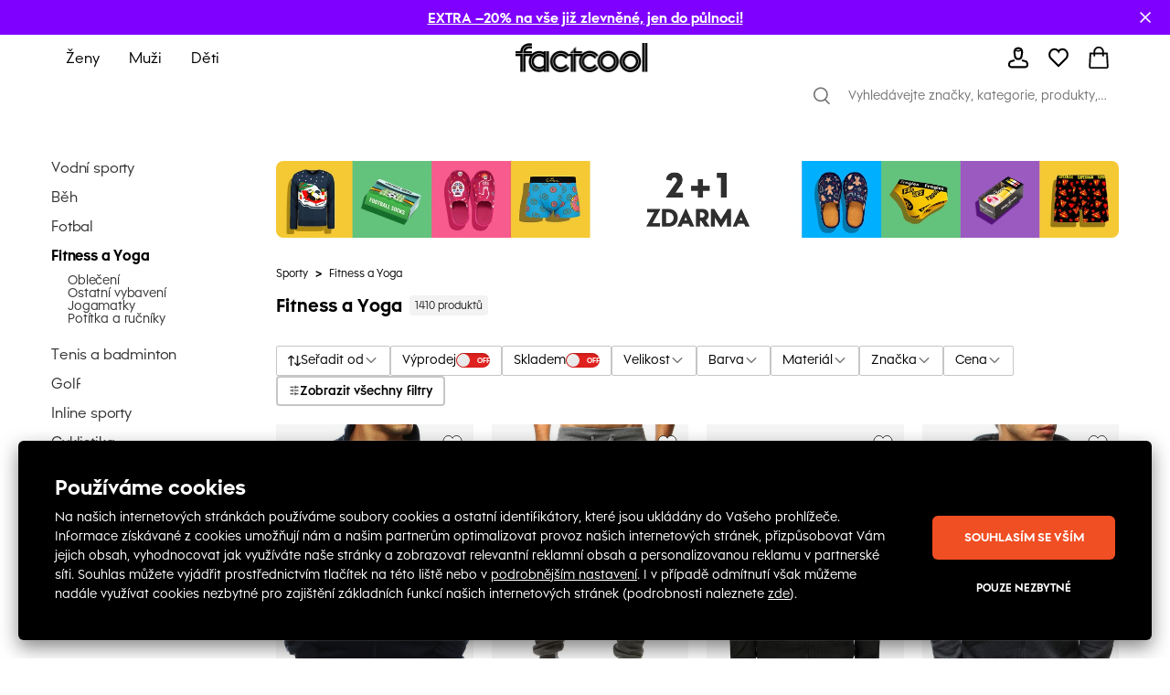

--- FILE ---
content_type: text/html; charset=utf-8
request_url: https://cs.factcool.com/823
body_size: 75058
content:
<!DOCTYPE html><html lang="cs"><head><meta charSet="utf-8"/><meta name="viewport" content="width=device-width"/><link href="https://cs.factcool.com/factcool/favicon.png" rel="shortcut icon"/><link rel="alternate" hrefLang="be-BY" href="https://be.factcool.com/823"/><link rel="alternate" hrefLang="bs-BA" href="https://ba.factcool.com/823"/><link rel="alternate" hrefLang="cs-CZ" href="https://cs.factcool.com/823"/><link rel="alternate" hrefLang="de-DE" href="https://de.factcool.com/823"/><link rel="alternate" hrefLang="et-EE" href="https://ee.factcool.com/823"/><link rel="alternate" hrefLang="hr-HR" href="https://hr.factcool.com/823"/><link rel="alternate" hrefLang="lv-LV" href="https://lv.factcool.com/823"/><link rel="alternate" hrefLang="lt-LT" href="https://lt.factcool.com/823"/><link rel="alternate" hrefLang="hu-HU" href="https://hu.factcool.com/823"/><link rel="alternate" hrefLang="nl-NL" href="https://nl.factcool.com/823"/><link rel="alternate" hrefLang="de-AT" href="https://at.factcool.com/823"/><link rel="alternate" hrefLang="pl-PL" href="https://pl.factcool.com/823"/><link rel="alternate" hrefLang="ro-RO" href="https://ro.factcool.com/823"/><link rel="alternate" hrefLang="sl-SI" href="https://si.factcool.com/823"/><link rel="alternate" hrefLang="sk-SK" href="https://sk.factcool.com/823"/><link rel="alternate" hrefLang="el-GR" href="https://gr.factcool.com/823"/><link rel="alternate" hrefLang="bg-BG" href="https://bg.factcool.com/823"/><link rel="alternate" hrefLang="sr-RS" href="https://rs.factcool.com/823"/><link rel="alternate" hrefLang="uk-UA" href="https://ua.factcool.com/823"/><meta name="dc.title" content="Oblečení a doplňky na fitness a jógu výhodně na Factcool"/><meta property="og:title" content="Oblečení a doplňky na fitness a jógu výhodně na Factcool"/><title>Oblečení a doplňky na fitness a jógu výhodně na Factcool</title><meta name="description" content="Milujete pohyb? Vybavte se na něj vhodným oblečením a doplňky. Fitness oblečení a oblečení na jógu naleznete za super ceny Factcool."/><meta property="og:description" content="Milujete pohyb? Vybavte se na něj vhodným oblečením a doplňky. Fitness oblečení a oblečení na jógu naleznete za super ceny Factcool."/><meta property="og:image" content="https://i.factcool.com/catalog/products/93/97/97/93-97-970edba629661_1.jpg"/><meta property="og:url" content="https://cs.factcool.com/823"/><meta property="og:type" content="category"/><meta property="og:site_name" content="FACTCOOL"/><link rel="dns-prefetch" href="//live.luigisbox.com"/><style type="text/css">.fresnel-container{margin:0;padding:0;}
@media not all and (min-width:0px) and (max-width:767.98px){.fresnel-at-mobile{display:none!important;}}
@media not all and (min-width:768px) and (max-width:1199.98px){.fresnel-at-tablet{display:none!important;}}
@media not all and (min-width:1200px){.fresnel-at-desktop{display:none!important;}}
@media not all and (max-width:767.98px){.fresnel-lessThan-tablet{display:none!important;}}
@media not all and (max-width:1199.98px){.fresnel-lessThan-desktop{display:none!important;}}
@media not all and (min-width:768px){.fresnel-greaterThan-mobile{display:none!important;}}
@media not all and (min-width:1200px){.fresnel-greaterThan-tablet{display:none!important;}}
@media not all and (min-width:0px){.fresnel-greaterThanOrEqual-mobile{display:none!important;}}
@media not all and (min-width:768px){.fresnel-greaterThanOrEqual-tablet{display:none!important;}}
@media not all and (min-width:1200px){.fresnel-greaterThanOrEqual-desktop{display:none!important;}}
@media not all and (min-width:0px) and (max-width:767.98px){.fresnel-between-mobile-tablet{display:none!important;}}
@media not all and (min-width:0px) and (max-width:1199.98px){.fresnel-between-mobile-desktop{display:none!important;}}
@media not all and (min-width:768px) and (max-width:1199.98px){.fresnel-between-tablet-desktop{display:none!important;}}</style><link rel="preload" href="https://i.factcool.com/home_banners/custom-added/big/20251230073952_imageBig_cs.webp" as="image" media="(min-width: 1200px)"/><link rel="preload" href="https://i.factcool.com/home_banners/custom-added/big/20251230073952_imageBig_cs.webp" as="image" media="(min-width: 768px) and (max-width: 1199px)"/><link rel="preload" href="https://i.factcool.com/home_banners/custom-added/mobile/20251230074119_imageMobile_cs.webp" as="image" media="(max-width: 767px)"/><meta name="robots" content="index, follow"/><meta name="next-head-count" content="37"/><link rel="preconnect" href="https://i.factcool.com/"/><link rel="stylesheet" href="/thirdparty/fonts/factcool/fonts.40599u12mkf92sp6.css"/><link rel="preload" as="image" href="https://i.factcool.com/InfoPromoPopUp/Parfums/Factcool/Mobile/UNI.webp" type="image/webp" media="(max-width: 767px)"/><link rel="preload" as="image" href="https://i.factcool.com/InfoPromoPopUp/Parfums/Factcool/Desktop/cs.webp" type="image/webp" media="(min-width: 768px)"/><script data-nscript="beforeInteractive"> 
    // Set webchat configuration
    var daktelaGuiConfig = {
        "server":"https://gimeurope.daktela.com/",
        "accessToken":"q5r6pqn6373576qssors26pssp81s3qr"
    };
    // Create async script element
    var daktelaScriptEl = document.createElement("script");
    (function (attrs) { Object.keys(attrs).forEach(function (key) { daktelaScriptEl.setAttribute(key, attrs[key]); }); })
    ({"src":daktelaGuiConfig.server+"external/web/web.js", "type":"text/javascript", "async":true, "charset":"utf-8"});
    daktelaScriptEl.onload = function() { if(typeof daktelaGui !== 'undefined') { var daktelaWeb = new daktelaGui(); daktelaWeb.init(daktelaGuiConfig); }};
    document.getElementsByTagName("head")[0].appendChild(daktelaScriptEl);</script><link rel="preload" href="/_next/static/css/62be2ca4a43cbb3b.css" as="style"/><link rel="stylesheet" href="/_next/static/css/62be2ca4a43cbb3b.css" data-n-g=""/><link rel="preload" href="/_next/static/css/5248a297abeb7e30.css" as="style"/><link rel="stylesheet" href="/_next/static/css/5248a297abeb7e30.css" data-n-p=""/><link rel="preload" href="/_next/static/css/447c4556f3bf7bd6.css" as="style"/><link rel="stylesheet" href="/_next/static/css/447c4556f3bf7bd6.css"/><noscript data-n-css=""></noscript><script defer="" nomodule="" src="/_next/static/chunks/polyfills-c67a75d1b6f99dc8.js"></script><script src="https://cdn.checkout.com/js/framesv2.min.js" defer="" data-nscript="beforeInteractive"></script><script src="https://factcoolwecomalite.blob.core.windows.net/lite/v2/wecoma-lite.js " defer="" data-nscript="beforeInteractive"></script><script src="https://chat-widget.static-amio.com/static/amio-webchat-loader.min.js" defer="" data-nscript="beforeInteractive"></script><script defer="" src="/_next/static/chunks/1063.057b9416f8b05531.js"></script><script defer="" src="/_next/static/chunks/8678.fe742ee76468d6f3.js"></script><script defer="" src="/_next/static/chunks/399.20bf15ce629cf9cf.js"></script><script src="/_next/static/chunks/webpack-2459bc476344d3df.js" defer=""></script><script src="/_next/static/chunks/framework-bc0d1c84e9ef0dc1.js" defer=""></script><script src="/_next/static/chunks/main-9a6a30df1ee26604.js" defer=""></script><script src="/_next/static/chunks/pages/_app-148ac60f87b9b2cc.js" defer=""></script><script src="/_next/static/chunks/fec483df-8cf7950651f0efe2.js" defer=""></script><script src="/_next/static/chunks/5526-c1b4b9a51be8583f.js" defer=""></script><script src="/_next/static/chunks/8662-4c26621d86286dfb.js" defer=""></script><script src="/_next/static/chunks/7189-fecdcc9fe55a7ca5.js" defer=""></script><script src="/_next/static/chunks/1511-47f4869badd27934.js" defer=""></script><script src="/_next/static/chunks/4924-33f14ddcf60bfb25.js" defer=""></script><script src="/_next/static/chunks/4162-ea8432ac60b8b2eb.js" defer=""></script><script src="/_next/static/chunks/5196-8c867e399ae13425.js" defer=""></script><script src="/_next/static/chunks/2488-83d360bec44e5d58.js" defer=""></script><script src="/_next/static/chunks/6558-1a1e1fee8a3632ef.js" defer=""></script><script src="/_next/static/chunks/738-c3c8511a1669202c.js" defer=""></script><script src="/_next/static/chunks/9381-faac20b8b38c409f.js" defer=""></script><script src="/_next/static/chunks/1199-64b13abb67f3740d.js" defer=""></script><script src="/_next/static/chunks/7733-c7eb012336e65b65.js" defer=""></script><script src="/_next/static/chunks/4714-a4d89776fb596d09.js" defer=""></script><script src="/_next/static/chunks/5744-de85cf446a8c5025.js" defer=""></script><script src="/_next/static/chunks/2776-6b51f59f5091836d.js" defer=""></script><script src="/_next/static/chunks/596-56d6fc19fc5d38b6.js" defer=""></script><script src="/_next/static/chunks/694-7f4b6b03f8e46067.js" defer=""></script><script src="/_next/static/chunks/2103-d44c9d8379d0f619.js" defer=""></script><script src="/_next/static/chunks/7477-45855017827406cf.js" defer=""></script><script src="/_next/static/chunks/2232-1abad0293dea80ca.js" defer=""></script><script src="/_next/static/chunks/pages/%5B...slug%5D-0d99b76bb124a132.js" defer=""></script><script src="/_next/static/ae2kJSIShvtVjJtcwiW-k/_buildManifest.js" defer=""></script><script src="/_next/static/ae2kJSIShvtVjJtcwiW-k/_ssgManifest.js" defer=""></script><style data-styled="" data-styled-version="5.3.3">.csAJCN{display:none;}/*!sc*/
@media screen and (min-width:768px){.csAJCN{display:-webkit-box;display:-webkit-flex;display:-ms-flexbox;display:flex;}}/*!sc*/
@media screen and (min-width:1200px){.csAJCN{display:-webkit-box;display:-webkit-flex;display:-ms-flexbox;display:flex;}}/*!sc*/
@media screen and (min-width:768px){.hYpnMk{margin-right:24px;}}/*!sc*/
@media screen and (min-width:1200px){.hYpnMk{margin-right:64px;}}/*!sc*/
@media screen and (min-width:768px){.gosGnY{margin-right:0;}}/*!sc*/
@media screen and (min-width:1200px){.gosGnY{margin-right:0;}}/*!sc*/
@media screen and (min-width:1200px){.HozwH{padding-left:56px;padding-right:56px;}}/*!sc*/
@media screen and (min-width:1700px){.HozwH{padding-left:0;padding-right:0;}}/*!sc*/
@media screen and (min-width:1700px){.ehUAnI{padding-left:0;padding-right:0;}}/*!sc*/
.geJJbr{margin-left:auto;margin-right:auto;width:100%;max-width:1600px;}/*!sc*/
.bigoQy{position:relative;}/*!sc*/
.bKYInQ{margin-right:76px;margin-left:0;}/*!sc*/
.fmmmMz{height:29px;}/*!sc*/
.lFNDH{width:20px;height:20px;}/*!sc*/
.gMKdQA{display:inherit;}/*!sc*/
@media screen and (min-width:768px){.jZDVHv{padding-left:20px;padding-right:20px;}}/*!sc*/
.ijYmeL{padding-left:12px;padding-right:10px;}/*!sc*/
.digZqf{margin-left:0;}/*!sc*/
.KlhXQ{height:4px;}/*!sc*/
.jsYfZP{color:#f04e23;}/*!sc*/
.grtobX{margin-top:0;}/*!sc*/
.CZna{margin-right:46px;margin-top:48px;width:200px;}/*!sc*/
.eDRGKC{margin-left:10px;}/*!sc*/
.iujJqI{text-align:center;}/*!sc*/
@media screen and (min-width:1200px){.iujJqI{margin-top:48px;}}/*!sc*/
.kSyhsX{margin-bottom:0;margin-top:12px;}/*!sc*/
@media screen and (min-width:768px){.kSyhsX{margin-top:0;}}/*!sc*/
@media screen and (min-width:1200px){.kSyhsX{margin-top:0;}}/*!sc*/
.eZFtqr{margin-bottom:0;}/*!sc*/
.dpcbQI{padding-bottom:9.071428571428571%;}/*!sc*/
.itffoi{padding-bottom:31.25%;}/*!sc*/
.ZQpfn{margin-bottom:4px;display:-webkit-box;display:-webkit-flex;display:-ms-flexbox;display:flex;}/*!sc*/
.elplqB{margin-bottom:12px;margin-top:20px;}/*!sc*/
@media screen and (min-width:768px){.elplqB{margin-top:20px;margin-bottom:12px;}}/*!sc*/
@media screen and (min-width:1200px){.elplqB{margin-top:0;margin-bottom:32px;}}/*!sc*/
.cUVaHz{margin-top:20px;margin-bottom:16px;}/*!sc*/
.bHCCPw{height:100%;position:relative;}/*!sc*/
.VRuqg{margin-left:0;margin-right:0;margin-top:0;margin-bottom:0;-webkit-flex:1 1 auto;-ms-flex:1 1 auto;flex:1 1 auto;position:relative;}/*!sc*/
.kTBVtF{text-align:left;}/*!sc*/
.dHSBFe{z-index:8;z-index:8;}/*!sc*/
.dHSBFe:hover{cursor:pointer;}/*!sc*/
.bKqmSW:hover{cursor:pointer;}/*!sc*/
.fFXQmi{height:32px;}/*!sc*/
@media screen and (min-width:768px){.fFXQmi{height:32px;}}/*!sc*/
@media screen and (min-width:1200px){.fFXQmi{height:0;}}/*!sc*/
.hOvpqp{width:100%;}/*!sc*/
data-styled.g1[id="sc-b06d436d-0"]{content:"jsdYSC,csAJCN,hYpnMk,gosGnY,HozwH,ehUAnI,geJJbr,bigoQy,bKYInQ,fmmmMz,lFNDH,gMKdQA,jZDVHv,ijYmeL,digZqf,KlhXQ,jsYfZP,grtobX,CZna,eDRGKC,iujJqI,kSyhsX,eZFtqr,dpcbQI,itffoi,ZQpfn,elplqB,cUVaHz,bHCCPw,VRuqg,kTBVtF,dHSBFe,bKqmSW,fFXQmi,hOvpqp,"}/*!sc*/
.gCQtsM{display:-webkit-box;display:-webkit-flex;display:-ms-flexbox;display:flex;-webkit-align-items:stretch;-webkit-box-align:stretch;-ms-flex-align:stretch;align-items:stretch;-webkit-flex-direction:column;-ms-flex-direction:column;flex-direction:column;}/*!sc*/
.jDrlA-D{display:-webkit-box;display:-webkit-flex;display:-ms-flexbox;display:flex;display:none;}/*!sc*/
@media screen and (min-width:768px){.jDrlA-D{display:-webkit-box;display:-webkit-flex;display:-ms-flexbox;display:flex;}}/*!sc*/
@media screen and (min-width:1200px){.jDrlA-D{display:-webkit-box;display:-webkit-flex;display:-ms-flexbox;display:flex;}}/*!sc*/
.hZgcto{display:-webkit-box;display:-webkit-flex;display:-ms-flexbox;display:flex;-webkit-flex-direction:row;-ms-flex-direction:row;flex-direction:row;}/*!sc*/
.gMYPSE{display:-webkit-box;display:-webkit-flex;display:-ms-flexbox;display:flex;}/*!sc*/
.hMZDGQ{display:-webkit-box;display:-webkit-flex;display:-ms-flexbox;display:flex;-webkit-align-items:center;-webkit-box-align:center;-ms-flex-align:center;align-items:center;-webkit-box-pack:justify;-webkit-justify-content:space-between;-ms-flex-pack:justify;justify-content:space-between;}/*!sc*/
.bTFyfZ{display:-webkit-box;display:-webkit-flex;display:-ms-flexbox;display:flex;-webkit-box-pack:start;-webkit-justify-content:flex-start;-ms-flex-pack:start;justify-content:flex-start;-webkit-flex-direction:row;-ms-flex-direction:row;flex-direction:row;position:relative;}/*!sc*/
.iCIiVY{display:-webkit-box;display:-webkit-flex;display:-ms-flexbox;display:flex;-webkit-align-items:center;-webkit-box-align:center;-ms-flex-align:center;align-items:center;position:relative;}/*!sc*/
.hdYFug{display:-webkit-box;display:-webkit-flex;display:-ms-flexbox;display:flex;-webkit-align-items:center;-webkit-box-align:center;-ms-flex-align:center;align-items:center;-webkit-flex-direction:row;-ms-flex-direction:row;flex-direction:row;}/*!sc*/
.eVsXdu{display:-webkit-box;display:-webkit-flex;display:-ms-flexbox;display:flex;display:inherit;}/*!sc*/
.bCOsOL{display:-webkit-box;display:-webkit-flex;display:-ms-flexbox;display:flex;-webkit-align-items:center;-webkit-box-align:center;-ms-flex-align:center;align-items:center;-webkit-flex-wrap:wrap;-ms-flex-wrap:wrap;flex-wrap:wrap;display:-webkit-box;display:-webkit-flex;display:-ms-flexbox;display:flex;}/*!sc*/
.dxzSjg{display:-webkit-box;display:-webkit-flex;display:-ms-flexbox;display:flex;-webkit-flex-direction:column;-ms-flex-direction:column;flex-direction:column;position:relative;}/*!sc*/
.dVZhZc{display:-webkit-box;display:-webkit-flex;display:-ms-flexbox;display:flex;z-index:8;}/*!sc*/
.RPDaM{display:-webkit-box;display:-webkit-flex;display:-ms-flexbox;display:flex;-webkit-box-pack:justify;-webkit-justify-content:space-between;-ms-flex-pack:justify;justify-content:space-between;}/*!sc*/
.dRgzBg{display:-webkit-box;display:-webkit-flex;display:-ms-flexbox;display:flex;-webkit-align-items:center;-webkit-box-align:center;-ms-flex-align:center;align-items:center;}/*!sc*/
data-styled.g3[id="sc-974f5faa-0"]{content:"gCQtsM,jDrlA-D,hZgcto,gMYPSE,hMZDGQ,bTFyfZ,iCIiVY,hdYFug,eVsXdu,bCOsOL,dxzSjg,dVZhZc,RPDaM,dRgzBg,"}/*!sc*/
.jgYiDx{width:inherit;color:inherit;-webkit-text-decoration:none;text-decoration:none;display:inherit;}/*!sc*/
data-styled.g5[id="sc-79a45cb7-0"]{content:"jgYiDx,"}/*!sc*/
.bBQtEf{font-size:24px;font-weight:bold;font-stretch:normal;font-style:normal;line-height:1.25;-webkit-letter-spacing:normal;-moz-letter-spacing:normal;-ms-letter-spacing:normal;letter-spacing:normal;background-color:transparent;}/*!sc*/
@media screen and (min-width:768px) and (max-width:1199px){.bBQtEf{font-size:20px;line-height:1.5;}}/*!sc*/
data-styled.g7[id="sc-8541cd51-1"]{content:"bBQtEf,"}/*!sc*/
.gGawTy{font-size:16px;font-weight:bold;font-stretch:normal;font-style:normal;line-height:normal;-webkit-letter-spacing:normal;-moz-letter-spacing:normal;-ms-letter-spacing:normal;letter-spacing:normal;background-color:transparent;}/*!sc*/
data-styled.g11[id="sc-8541cd51-5"]{content:"gGawTy,"}/*!sc*/
.hAAjyT{font-size:16px;font-weight:normal;font-stretch:normal;font-style:normal;line-height:2.06;-webkit-letter-spacing:normal;-moz-letter-spacing:normal;-ms-letter-spacing:normal;letter-spacing:normal;background-color:transparent;}/*!sc*/
@media screen and (min-width:768px) and (max-width:1199px){.hAAjyT{font-size:14px;line-height:1.86;}}/*!sc*/
data-styled.g13[id="sc-8541cd51-7"]{content:"hAAjyT,"}/*!sc*/
.eOsphG{font-size:12px;font-weight:bold;font-stretch:normal;font-style:normal;line-height:normal;-webkit-letter-spacing:normal;-moz-letter-spacing:normal;-ms-letter-spacing:normal;letter-spacing:normal;background-color:transparent;margin-left:14px;margin-left:14px;}/*!sc*/
.jfkOtG{font-size:12px;font-weight:bold;font-stretch:normal;font-style:normal;line-height:normal;-webkit-letter-spacing:normal;-moz-letter-spacing:normal;-ms-letter-spacing:normal;letter-spacing:normal;background-color:transparent;}/*!sc*/
data-styled.g17[id="sc-8541cd51-11"]{content:"eOsphG,jfkOtG,"}/*!sc*/
.gmQPMX{font-size:12px;font-weight:500;font-stretch:normal;font-style:normal;line-height:normal;-webkit-letter-spacing:normal;-moz-letter-spacing:normal;-ms-letter-spacing:normal;letter-spacing:normal;background-color:transparent;margin-left:14px;margin-left:14px;}/*!sc*/
.beIamj{font-size:12px;font-weight:500;font-stretch:normal;font-style:normal;line-height:normal;-webkit-letter-spacing:normal;-moz-letter-spacing:normal;-ms-letter-spacing:normal;letter-spacing:normal;background-color:transparent;}/*!sc*/
.haWFyj{font-size:12px;font-weight:500;font-stretch:normal;font-style:normal;line-height:normal;-webkit-letter-spacing:normal;-moz-letter-spacing:normal;-ms-letter-spacing:normal;letter-spacing:normal;background-color:transparent;margin:0;padding-left:8px;padding-right:8px;margin:0;padding-left:8px;padding-right:8px;}/*!sc*/
.jpBGcr{font-size:12px;font-weight:500;font-stretch:normal;font-style:normal;line-height:normal;-webkit-letter-spacing:normal;-moz-letter-spacing:normal;-ms-letter-spacing:normal;letter-spacing:normal;background-color:transparent;margin:4px;margin:4px;}/*!sc*/
data-styled.g20[id="sc-8541cd51-14"]{content:"gmQPMX,beIamj,haWFyj,jpBGcr,"}/*!sc*/
.jlgzEM{display:grid;grid-row-gap:12px;grid-column-gap:12px;}/*!sc*/
data-styled.g24[id="sc-92d69320-0"]{content:"jlgzEM,"}/*!sc*/
.fdNvJn{width:inherit;color:inherit;-webkit-text-decoration:none;text-decoration:none;display:inherit;}/*!sc*/
data-styled.g25[id="sc-ff03c129-0"]{content:"fdNvJn,"}/*!sc*/
.kDweut{cursor:pointer;color:#000000;}/*!sc*/
data-styled.g26[id="sc-25daa34e-0"]{content:"kDweut,"}/*!sc*/
.Plsxa{display:block;}/*!sc*/
.cavgCZ{display:block;margin-right:5px;}/*!sc*/
data-styled.g33[id="sc-1769d1bb-0"]{content:"Plsxa,cavgCZ,"}/*!sc*/
.hDNerO{width:100%;height:100%;display:-webkit-box;display:-webkit-flex;display:-ms-flexbox;display:flex;-webkit-box-pack:center;-webkit-justify-content:center;-ms-flex-pack:center;justify-content:center;-webkit-align-items:center;-webkit-box-align:center;-ms-flex-align:center;align-items:center;}/*!sc*/
data-styled.g34[id="sc-1769d1bb-1"]{content:"hDNerO,"}/*!sc*/
@media screen and (min-width:1200px){.cgPuFH{padding:0 56px;}}/*!sc*/
@media screen and (min-width:1700px){.cgPuFH{padding:0 0px;}}/*!sc*/
@media screen and (min-width:0px) and (max-width:767px){.cgPuFH{padding:0 10px;}}/*!sc*/
@media screen and (min-width:768px) and (max-width:1199px){.cgPuFH{padding:0 20px;}}/*!sc*/
data-styled.g60[id="sc-c14255df-0"]{content:"cgPuFH,"}/*!sc*/
.coMwFt{width:100%;display:block;}/*!sc*/
data-styled.g65[id="sc-b5a7f22c-0"]{content:"coMwFt,"}/*!sc*/
.ioZgcx{position:relative;background-color:#f5f5f5;}/*!sc*/
.ioZgcx img{width:100%;display:block;position:absolute;}/*!sc*/
data-styled.g66[id="sc-b5a7f22c-1"]{content:"ioZgcx,"}/*!sc*/
#daktela-web .dw-button,#daktela-web .dw-button-icon,#daktela-web .dw-button-state{display:none;}/*!sc*/
#_amio_webchat_container{display:none;}/*!sc*/
data-styled.g80[id="sc-global-fAGMUs1"]{content:"sc-global-fAGMUs1,"}/*!sc*/
.bA-DCZF{position:fixed;top:0;left:0;width:100%;height:4px;overflow:hidden;pointer-events:none;z-index:9999;opacity:0;-webkit-transition:opacity 0.25s ease-out;transition:opacity 0.25s ease-out;}/*!sc*/
data-styled.g81[id="sc-a2df518-0"]{content:"bA-DCZF,"}/*!sc*/
.PGgSc{position:absolute;top:0;bottom:0;background-color:#f04e23;-webkit-animation:jWlnNT 1.2s ease-in-out infinite;animation:jWlnNT 1.2s ease-in-out infinite;box-shadow:0 0 8px #f04e23;}/*!sc*/
data-styled.g82[id="sc-a2df518-1"]{content:"PGgSc,"}/*!sc*/
.PXDZe{-webkit-flex-direction:column;-ms-flex-direction:column;flex-direction:column;margin:10px;position:relative;}/*!sc*/
.PXDZe:hover{cursor:pointer;}/*!sc*/
data-styled.g83[id="sc-62d9fdb9-0"]{content:"PXDZe,"}/*!sc*/
.kJhltc{position:absolute;left:0;right:0;bottom:0;top:0;}/*!sc*/
data-styled.g103[id="sc-9f5e9318-2"]{content:"kJhltc,"}/*!sc*/
.ifAHgl{border-radius:8px;}/*!sc*/
data-styled.g107[id="sc-9f5e9318-6"]{content:"ifAHgl,"}/*!sc*/
.hsCJQU{grid-template-columns:repeat(1,1fr);}/*!sc*/
data-styled.g108[id="sc-2bb18c2c-0"]{content:"hsCJQU,"}/*!sc*/
.ietBQC{-webkit-flex-shrink:0;-ms-flex-negative:0;flex-shrink:0;z-index:90;position:relative;}/*!sc*/
data-styled.g126[id="sc-21ab7b6e-1"]{content:"ietBQC,"}/*!sc*/
.lhojCB{-webkit-flex-shrink:0;-ms-flex-negative:0;flex-shrink:0;}/*!sc*/
data-styled.g128[id="sc-21ab7b6e-3"]{content:"lhojCB,"}/*!sc*/
.hFDkNW{-webkit-flex-shrink:0;-ms-flex-negative:0;flex-shrink:0;}/*!sc*/
data-styled.g129[id="sc-21ab7b6e-4"]{content:"hFDkNW,"}/*!sc*/
.VdhOG{margin:auto;}/*!sc*/
@media screen and (min-width:1700px){.VdhOG{max-width:1600px;}}/*!sc*/
data-styled.g131[id="sc-21ab7b6e-6"]{content:"VdhOG,"}/*!sc*/
.ibXNTD{min-height:100%;}/*!sc*/
data-styled.g132[id="sc-21ab7b6e-7"]{content:"ibXNTD,"}/*!sc*/
.kRFYoU{position:-webkit-sticky;position:sticky;top:0;z-index:90;-webkit-flex-shrink:0;-ms-flex-negative:0;flex-shrink:0;}/*!sc*/
data-styled.g133[id="sc-21ab7b6e-8"]{content:"kRFYoU,"}/*!sc*/
.cwioCg{height:100%;}/*!sc*/
@media screen and (min-width:0px) and (max-width:767px){.cwioCg .picture-placeholder-wrapper{padding-bottom:0px;background-color:transparent;}}/*!sc*/
.cwioCg .swiper-pagination-bullet{background:#ffffff;opacity:1;}/*!sc*/
.cwioCg .swiper-pagination-bullet-active{background:#000000;}/*!sc*/
data-styled.g152[id="sc-efed280e-0"]{content:"cwioCg,"}/*!sc*/
.hZxfvZ{-webkit-flex-direction:row;-ms-flex-direction:row;flex-direction:row;position:relative;border:1px solid #000000;padding:2px 13px;border-radius:2px;-webkit-box-pack:justify;-webkit-justify-content:space-between;-ms-flex-pack:justify;justify-content:space-between;border-radius:0px;}/*!sc*/
.hZxfvZ:hover{cursor:pointer;}/*!sc*/
data-styled.g156[id="sc-632bee2b-0"]{content:"hZxfvZ,"}/*!sc*/
.kFHOKy{opacity:0;overflow:hidden;position:absolute;left:0;right:0;top:0;bottom:0;padding:14px;height:auto !important;-webkit-appearance:none;-moz-appearance:none;appearance:none;-moz-appearance:none;-webkit-appearance:none;width:100%;}/*!sc*/
data-styled.g157[id="sc-632bee2b-1"]{content:"kFHOKy,"}/*!sc*/
.ftOYpS{border:1px solid #000000;-webkit-box-pack:center;-webkit-justify-content:center;-ms-flex-pack:center;justify-content:center;-webkit-align-items:center;-webkit-box-align:center;-ms-flex-align:center;align-items:center;border-radius:2px;}/*!sc*/
.ftOYpS:hover{cursor:pointer;background-color:rgba(0,0,0,0.03);}/*!sc*/
data-styled.g174[id="sc-2959803d-0"]{content:"ftOYpS,"}/*!sc*/
.eFABjf{-webkit-box-pack:justify;-webkit-justify-content:space-between;-ms-flex-pack:justify;justify-content:space-between;border-radius:4px;border:1px solid #C6C6C6;}/*!sc*/
data-styled.g180[id="sc-2959803d-6"]{content:"eFABjf,"}/*!sc*/
.gBmIz{font-weight:500;font-size:16px;margin:8px 0 8px 14px;padding-right:0;}/*!sc*/
data-styled.g182[id="sc-2959803d-8"]{content:"gBmIz,"}/*!sc*/
.gnLAsB{-webkit-box-pack:center;-webkit-justify-content:center;-ms-flex-pack:center;justify-content:center;background-color:#000000;color:#ffffff;}/*!sc*/
@media screen and (min-width:768px) and (max-width:1199px){.gnLAsB{padding:0 24px;}}/*!sc*/
data-styled.g393[id="sc-ef2c290c-0"]{content:"gnLAsB,"}/*!sc*/
.Dzwfu{height:32px;width:145px;-webkit-align-self:center;-ms-flex-item-align:center;align-self:center;}/*!sc*/
@media screen and (min-width:768px) and (max-width:1199px){.Dzwfu{height:32px;width:145px;}}/*!sc*/
@media screen and (min-width:0px) and (max-width:767px){.Dzwfu{height:18px;width:80px;}}/*!sc*/
.Dzwfu:hover{cursor:pointer;}/*!sc*/
data-styled.g394[id="sc-f7195d70-0"]{content:"Dzwfu,"}/*!sc*/
.fNJkDL{position:relative;}/*!sc*/
data-styled.g395[id="sc-45f46536-0"]{content:"fNJkDL,"}/*!sc*/
.jgzhNO{left:0;right:20px;top:100%;position:absolute;-webkit-transform-origin:top;-ms-transform-origin:top;transform-origin:top;-webkit-transform:scaleY(0);-ms-transform:scaleY(0);transform:scaleY(0);opacity:0;visibility:hidden;pointer-events:none;-webkit-transition:-webkit-transform 360ms ease,opacity 300ms ease, visibility 0ms linear 360ms;-webkit-transition:transform 360ms ease,opacity 300ms ease, visibility 0ms linear 360ms;transition:transform 360ms ease,opacity 300ms ease, visibility 0ms linear 360ms;}/*!sc*/
.jgzhNO[data-open='true']{-webkit-transform:scaleY(1);-ms-transform:scaleY(1);transform:scaleY(1);opacity:1;visibility:visible;pointer-events:auto;-webkit-transition:-webkit-transform 400ms ease,opacity 400ms ease,visibility 0ms;-webkit-transition:transform 400ms ease,opacity 400ms ease,visibility 0ms;transition:transform 400ms ease,opacity 400ms ease,visibility 0ms;}/*!sc*/
data-styled.g396[id="sc-45f46536-1"]{content:"jgzhNO,"}/*!sc*/
.bhCrFR{margin-right:auto;min-width:1140px;min-height:340px;}/*!sc*/
data-styled.g397[id="sc-45f46536-2"]{content:"bhCrFR,"}/*!sc*/
.ktAIBQ{padding:32px 48px;background:#fff;gap:60px;-webkit-box-pack:justify;-webkit-justify-content:space-between;-ms-flex-pack:justify;justify-content:space-between;-webkit-transition:-webkit-transform 400ms ease;-webkit-transition:transform 400ms ease;transition:transform 400ms ease;border-radius:0 0 8px 8px;box-shadow:0 4px 12px rgba(0,0,0,0.15);}/*!sc*/
data-styled.g398[id="sc-45f46536-3"]{content:"ktAIBQ,"}/*!sc*/
.gTYzqX{padding-right:20px;}/*!sc*/
.gTYzqX::before{content:'';display:table;}/*!sc*/
.gTYzqX::after{content:'';display:table;clear:both;}/*!sc*/
data-styled.g399[id="sc-45f46536-4"]{content:"gTYzqX,"}/*!sc*/
.cVTdll{color:#000000;margin:0;padding:15px 12px;font-weight:400;position:relative;font-size:14px;}/*!sc*/
.cVTdll::after{content:'';background:#000000;height:3px;position:absolute;bottom:0;left:10px;right:100%;-webkit-transition:right 0.3s;transition:right 0.3s;}/*!sc*/
.cVTdll:hover{color:#000000;}/*!sc*/
.cVTdll:hover::after{right:10px;}/*!sc*/
data-styled.g400[id="sc-45f46536-5"]{content:"cVTdll,"}/*!sc*/
.keUIvG{width:100%;-webkit-align-items:center;-webkit-box-align:center;-ms-flex-align:center;align-items:center;-webkit-box-pack:start;-webkit-justify-content:flex-start;-ms-flex-pack:start;justify-content:flex-start;background-color:#F3F3F3;position:absolute;right:0;bottom:0;height:48px;left:0;border-bottom:none;margin-top:0;}/*!sc*/
data-styled.g401[id="sc-45f46536-6"]{content:"keUIvG,"}/*!sc*/
.fxgtww{display:-webkit-box;display:-webkit-flex;display:-ms-flexbox;display:flex;-webkit-align-items:center;-webkit-box-align:center;-ms-flex-align:center;align-items:center;}/*!sc*/
data-styled.g405[id="sc-45f46536-10"]{content:"fxgtww,"}/*!sc*/
.hMEpjY{list-style:none;}/*!sc*/
.hMEpjY:hover .sc-45f46536-11{-webkit-transform:scaleY(1);-ms-transform:scaleY(1);transform:scaleY(1);opacity:1;visibility:visible;pointer-events:auto;-webkit-transition:-webkit-transform 400ms ease,opacity 400ms ease,visibility 0ms;-webkit-transition:transform 400ms ease,opacity 400ms ease,visibility 0ms;transition:transform 400ms ease,opacity 400ms ease,visibility 0ms;}/*!sc*/
.hMEpjY:hover .sc-45f46536-5:before{display:block;}/*!sc*/
data-styled.g407[id="sc-45f46536-12"]{content:"hMEpjY,"}/*!sc*/
.gXzvVY{margin:0;font-weight:bold;position:relative;font-size:14px;color:#DF221F;text-transform:uppercase;}/*!sc*/
.gETXlW{margin:0;font-weight:400;position:relative;font-size:14px;color:#000000;}/*!sc*/
.lhNzAX{margin:0;font-weight:400;position:relative;font-size:14px;color:#DF221F;}/*!sc*/
data-styled.g413[id="sc-45f46536-18"]{content:"gXzvVY,gETXlW,lhNzAX,"}/*!sc*/
.jpjmub{width:100%;position:relative;}/*!sc*/
data-styled.g447[id="sc-2952822-0"]{content:"jpjmub,"}/*!sc*/
.esZoqT{display:-webkit-box;display:-webkit-flex;display:-ms-flexbox;display:flex;-webkit-align-items:center;-webkit-box-align:center;-ms-flex-align:center;align-items:center;}/*!sc*/
data-styled.g450[id="sc-2952822-3"]{content:"esZoqT,"}/*!sc*/
.bdJQzs{z-index:1001;display:-webkit-box;display:-webkit-flex;display:-ms-flexbox;display:flex;-webkit-align-items:center;-webkit-box-align:center;-ms-flex-align:center;align-items:center;border-radius:10px;padding:5px 0 5px 15px;min-width:0;-webkit-box-flex:1;-webkit-flex-grow:1;-ms-flex-positive:1;flex-grow:1;width:100%;background-color:#eeeeee;margin:0 15px;}/*!sc*/
data-styled.g451[id="sc-2952822-4"]{content:"bdJQzs,"}/*!sc*/
.iRuZXC{-webkit-box-flex:1;-webkit-flex-grow:1;-ms-flex-positive:1;flex-grow:1;border:none !important;background:transparent;outline:none;padding:8px;font-size:12px;border:1px solid #000000;border-radius:10px;}/*!sc*/
.iRuZXC:focus{border:1px solid #000000;}/*!sc*/
.iRuZXC::-webkit-input-placeholder{color:#757575;}/*!sc*/
.iRuZXC::-moz-placeholder{color:#757575;}/*!sc*/
.iRuZXC:-ms-input-placeholder{color:#757575;}/*!sc*/
.iRuZXC::placeholder{color:#757575;}/*!sc*/
.iRuZXC::-ms-input-placeholder{color:#000000;}/*!sc*/
.iRuZXC:focus{outline-style:none;border:none;}/*!sc*/
data-styled.g453[id="sc-2952822-6"]{content:"iRuZXC,"}/*!sc*/
.flxMBJ{background:none;border:none;cursor:pointer;display:-webkit-box;display:-webkit-flex;display:-ms-flexbox;display:flex;-webkit-align-items:center;-webkit-box-align:center;-ms-flex-align:center;align-items:center;-webkit-box-pack:center;-webkit-justify-content:center;-ms-flex-pack:center;justify-content:center;width:24px;height:24px;margin-right:10px;}/*!sc*/
.flxMBJ svg{fill:#8f8f8f;width:20px;height:20px;}/*!sc*/
.flxMBJ:hover svg{fill:#000000;}/*!sc*/
data-styled.g454[id="sc-2952822-7"]{content:"flxMBJ,"}/*!sc*/
.bdXqys{width:100%;position:relative;}/*!sc*/
data-styled.g493[id="sc-64ce35f3-0"]{content:"bdXqys,"}/*!sc*/
.hZsDJs{background-color:black;position:fixed;top:0;left:0;width:100%;height:100%;z-index:1000;-webkit-transition:0.3s ease-out;transition:0.3s ease-out;opacity:0;visibility:hidden;}/*!sc*/
data-styled.g494[id="sc-64ce35f3-1"]{content:"hZsDJs,"}/*!sc*/
.bJiDmp{display:-webkit-box;display:-webkit-flex;display:-ms-flexbox;display:flex;-webkit-align-items:center;-webkit-box-align:center;-ms-flex-align:center;align-items:center;}/*!sc*/
data-styled.g495[id="sc-64ce35f3-2"]{content:"bJiDmp,"}/*!sc*/
.kYQnuh{z-index:1001;display:-webkit-box;display:-webkit-flex;display:-ms-flexbox;display:flex;-webkit-align-items:center;-webkit-box-align:center;-ms-flex-align:center;align-items:center;border-radius:4px;padding:1px 0 1px 15px;min-width:0;-webkit-box-flex:1;-webkit-flex-grow:1;-ms-flex-positive:1;flex-grow:1;width:100%;background-color:#fff;}/*!sc*/
data-styled.g496[id="sc-64ce35f3-3"]{content:"kYQnuh,"}/*!sc*/
.HtYdK{-webkit-box-flex:1;-webkit-flex-grow:1;-ms-flex-positive:1;flex-grow:1;border:none !important;background:transparent;outline:none;padding:7px;font-size:14px;border:1px solid #000000;border-radius:10px;}/*!sc*/
.HtYdK:focus{border:1px solid #000000;}/*!sc*/
.HtYdK::-webkit-input-placeholder{color:#757575;}/*!sc*/
.HtYdK::-moz-placeholder{color:#757575;}/*!sc*/
.HtYdK:-ms-input-placeholder{color:#757575;}/*!sc*/
.HtYdK::placeholder{color:#757575;}/*!sc*/
.HtYdK::-ms-input-placeholder{color:#000000;}/*!sc*/
.HtYdK:focus{outline-style:none;border:none;}/*!sc*/
data-styled.g498[id="sc-64ce35f3-5"]{content:"HtYdK,"}/*!sc*/
.bvuqEL{background:none;border:none;cursor:pointer;display:-webkit-box;display:-webkit-flex;display:-ms-flexbox;display:flex;-webkit-align-items:center;-webkit-box-align:center;-ms-flex-align:center;align-items:center;-webkit-box-pack:center;-webkit-justify-content:center;-ms-flex-pack:center;justify-content:center;width:24px;height:24px;margin-right:10px;}/*!sc*/
.bvuqEL svg{fill:#8f8f8f;width:20px;height:20px;}/*!sc*/
.bvuqEL:hover svg{fill:#000000;}/*!sc*/
data-styled.g499[id="sc-64ce35f3-6"]{content:"bvuqEL,"}/*!sc*/
.ZcDdg{-webkit-flex-direction:row;-ms-flex-direction:row;flex-direction:row;-webkit-box-pack:justify;-webkit-justify-content:space-between;-ms-flex-pack:justify;justify-content:space-between;-webkit-align-items:center;-webkit-box-align:center;-ms-flex-align:center;align-items:center;-webkit-transition:all 0.2s ease-out;transition:all 0.2s ease-out;height:90px;}/*!sc*/
@media screen and (min-width:768px) and (max-width:1199px){.ZcDdg{background-color:#ffffff;}}/*!sc*/
data-styled.g547[id="sc-14234c41-0"]{content:"ZcDdg,"}/*!sc*/
.ePmrCh{position:relative;z-index:0;}/*!sc*/
data-styled.g548[id="sc-14234c41-1"]{content:"ePmrCh,"}/*!sc*/
.czLaEZ{height:0px;position:relative;z-index:12;}/*!sc*/
data-styled.g551[id="sc-46a67a8a-0"]{content:"czLaEZ,"}/*!sc*/
.gYlAzj{background-color:#ffffff;-webkit-flex-direction:row;-ms-flex-direction:row;flex-direction:row;-webkit-box-pack:justify;-webkit-justify-content:space-between;-ms-flex-pack:justify;justify-content:space-between;-webkit-align-items:center;-webkit-box-align:center;-ms-flex-align:center;align-items:center;padding-left:20px;padding-right:15px;padding-bottom:53px;height:60px;-webkit-transition:all 0.2s ease-out;transition:all 0.2s ease-out;box-shadow:0 2px 4px rgba(220,220,220,0.5);}/*!sc*/
@media screen and (min-width:768px) and (max-width:1199px){.gYlAzj{background-color:#ffffff;}}/*!sc*/
data-styled.g552[id="sc-46a67a8a-1"]{content:"gYlAzj,"}/*!sc*/
.gqwcug{-webkit-box-pack:stretch;-webkit-justify-content:stretch;-ms-flex-pack:stretch;justify-content:stretch;position:absolute;top:56px;left:0;right:0;display:-webkit-box;display:-webkit-flex;display:-ms-flexbox;display:flex;}/*!sc*/
data-styled.g553[id="sc-46a67a8a-2"]{content:"gqwcug,"}/*!sc*/
.hTwiBF{border:1px solid #ffffff;}/*!sc*/
data-styled.g554[id="sc-46a67a8a-3"]{content:"hTwiBF,"}/*!sc*/
.iVoJFq{-webkit-box-pack:justify;-webkit-justify-content:space-between;-ms-flex-pack:justify;justify-content:space-between;-webkit-align-items:center;-webkit-box-align:center;-ms-flex-align:center;align-items:center;margin-bottom:0;height:96px;}/*!sc*/
data-styled.g566[id="sc-72481561-0"]{content:"iVoJFq,"}/*!sc*/
.bonYWF{display:-webkit-box;display:-webkit-flex;display:-ms-flexbox;display:flex;-webkit-align-items:center;-webkit-box-align:center;-ms-flex-align:center;align-items:center;-webkit-box-pack:stretch;-webkit-justify-content:stretch;-ms-flex-pack:stretch;justify-content:stretch;}/*!sc*/
data-styled.g567[id="sc-72481561-1"]{content:"bonYWF,"}/*!sc*/
.RRvaY{display:-webkit-box;display:-webkit-flex;display:-ms-flexbox;display:flex;width:100%;margin:0;padding:0;}/*!sc*/
data-styled.g568[id="sc-72481561-2"]{content:"RRvaY,"}/*!sc*/
.gIqslm{width:100%;box-sizing:border-box;z-index:100;opacity:1;visibility:visible;pointer-events:auto;-webkit-transition:opacity 0.2s,visibility 0.2s;transition:opacity 0.2s,visibility 0.2s;display:block;-webkit-transition-delay:0s;transition-delay:0s;}/*!sc*/
.iGMXDY{width:100%;box-sizing:border-box;z-index:-1;opacity:0;visibility:hidden;pointer-events:none;-webkit-transition:opacity 0.2s,visibility 0.2s;transition:opacity 0.2s,visibility 0.2s;display:none;-webkit-transition-delay:0s;transition-delay:0s;}/*!sc*/
data-styled.g569[id="sc-72481561-3"]{content:"gIqslm,iGMXDY,"}/*!sc*/
.dsktDO{height:100%;display:-webkit-box;display:-webkit-flex;display:-ms-flexbox;display:flex;margin-right:0;-webkit-align-items:center;-webkit-box-align:center;-ms-flex-align:center;align-items:center;}/*!sc*/
data-styled.g570[id="sc-72481561-4"]{content:"dsktDO,"}/*!sc*/
.fFZwVf{padding:6px 8px;margin:0 8px;color:#ffffff;background-color:#222222;border-radius:4px;font-weight:700;-webkit-align-self:center;-ms-flex-item-align:center;align-self:center;font-size:16px;-webkit-transform:translateY(0) translateX(0);-ms-transform:translateY(0) translateX(0);transform:translateY(0) translateX(0);}/*!sc*/
.kPXfpI{padding:6px 8px;margin:0 8px;color:#000000;background-color:transparent;border-radius:4px;font-weight:400;-webkit-align-self:center;-ms-flex-item-align:center;align-self:center;font-size:16px;-webkit-transform:translateY(0) translateX(0);-ms-transform:translateY(0) translateX(0);transform:translateY(0) translateX(0);}/*!sc*/
.kPXfpI:hover{background-color:#F3F3F3;}/*!sc*/
data-styled.g571[id="sc-72481561-5"]{content:"fFZwVf,kPXfpI,"}/*!sc*/
.dgWrUd{height:100%;display:-webkit-box;display:-webkit-flex;display:-ms-flexbox;display:flex;}/*!sc*/
.dgWrUd:hover .sc-72481561-5::before{-webkit-transform:translateY(100%) translateX(-50%);-ms-transform:translateY(100%) translateX(-50%);transform:translateY(100%) translateX(-50%);}/*!sc*/
data-styled.g572[id="sc-72481561-6"]{content:"dgWrUd,"}/*!sc*/
.ctoSKh{background-color:#ffffff;width:100%;}/*!sc*/
data-styled.g592[id="sc-b35a1c02-0"]{content:"ctoSKh,"}/*!sc*/
.gwoCPq{max-width:352px;margin-left:auto;margin-bottom:7px;}/*!sc*/
data-styled.g593[id="sc-b35a1c02-1"]{content:"gwoCPq,"}/*!sc*/
.ecBjAA{-webkit-transition:-webkit-transform 0.2s ease-out;-webkit-transition:transform 0.2s ease-out;transition:transform 0.2s ease-out;-webkit-transform:rotate(0deg);-ms-transform:rotate(0deg);transform:rotate(0deg);}/*!sc*/
@media screen and (min-width:1200px) and (max-width:1300px){}/*!sc*/
data-styled.g597[id="sc-3e76f60f-0"]{content:"ecBjAA,"}/*!sc*/
.hsQPrC{-webkit-align-items:center;-webkit-box-align:center;-ms-flex-align:center;align-items:center;gap:8px;}/*!sc*/
data-styled.g598[id="sc-3e76f60f-1"]{content:"hsQPrC,"}/*!sc*/
.cudaYn{position:relative;-webkit-align-items:center;-webkit-box-align:center;-ms-flex-align:center;align-items:center;height:33px;box-sizing:border-box;border:solid 1px #C6C6C6;border-radius:2px;-webkit-box-pack:justify;-webkit-justify-content:space-between;-ms-flex-pack:justify;justify-content:space-between;-webkit-align-self:center;-ms-flex-item-align:center;align-self:center;color:#000000;padding:15px 20px;}/*!sc*/
@media screen and (min-width:1200px){.cudaYn{padding:8px 12px;}}/*!sc*/
data-styled.g600[id="sc-3e76f60f-3"]{content:"cudaYn,"}/*!sc*/
.feKseh{margin:0;font-weight:700;-webkit-letter-spacing:-1%;-moz-letter-spacing:-1%;-ms-letter-spacing:-1%;letter-spacing:-1%;line-height:1;font-size:14px;}/*!sc*/
@media screen and (min-width:1200px) and (max-width:1300px){}/*!sc*/
data-styled.g601[id="sc-3e76f60f-4"]{content:"feKseh,"}/*!sc*/
.kJgrGg{font-weight:400;font-size:14px;}/*!sc*/
@media screen and (min-width:1200px) and (max-width:1300px){}/*!sc*/
data-styled.g602[id="sc-3e76f60f-5"]{content:"kJgrGg,"}/*!sc*/
.MpQUe{-webkit-align-items:center;-webkit-box-align:center;-ms-flex-align:center;align-items:center;-webkit-box-pack:start;-webkit-justify-content:flex-start;-ms-flex-pack:start;justify-content:flex-start;gap:8px;width:100%;}/*!sc*/
@media screen and (min-width:0px) and (max-width:767px){.MpQUe{-webkit-box-pack:justify;-webkit-justify-content:space-between;-ms-flex-pack:justify;justify-content:space-between;}}/*!sc*/
data-styled.g604[id="sc-b58c5555-0"]{content:"MpQUe,"}/*!sc*/
.heFzou{background:#DF221F;border-radius:4rem;height:16px;width:37px;position:relative;-webkit-transition:cubic-bezier(0.56,0,0.38,1) 0.3s;transition:cubic-bezier(0.56,0,0.38,1) 0.3s;cursor:pointer;display:-webkit-box;display:-webkit-flex;display:-ms-flexbox;display:flex;-webkit-align-items:center;-webkit-box-align:center;-ms-flex-align:center;align-items:center;box-shadow:0 1px 3px 0 #00000033 inset;}/*!sc*/
@media screen and (min-width:0px) and (max-width:767px){.heFzou{width:56px;height:24px;}}/*!sc*/
data-styled.g605[id="sc-b58c5555-1"]{content:"heFzou,"}/*!sc*/
.cPezXf{background:#fff;border-radius:50%;height:14px;width:14px;top:50%;left:1px;position:absolute;-webkit-transform:translateY(-50%);-ms-transform:translateY(-50%);transform:translateY(-50%);-webkit-transition:cubic-bezier(0.56,0,0.38,1) 0.3s;transition:cubic-bezier(0.56,0,0.38,1) 0.3s;background:radial-gradient( 97.22% 97.22% at 34.72% 0%, #eeeeee 0%, #e7e7e7 100% ), linear-gradient(0deg,rgba(255,255,255,0.8),rgba(255,255,255,0.8));}/*!sc*/
@media screen and (min-width:0px) and (max-width:767px){.cPezXf{width:22px;height:22px;left:1px;}}/*!sc*/
data-styled.g606[id="sc-b58c5555-2"]{content:"cPezXf,"}/*!sc*/
.dFGWio{text-align:right;padding-inline:4px;width:100%;font-size:8px;font-weight:700;color:white;pointer-events:none;}/*!sc*/
@media screen and (min-width:0px) and (max-width:767px){.dFGWio{font-size:12px;padding-inline:8px;}}/*!sc*/
data-styled.g607[id="sc-b58c5555-3"]{content:"dFGWio,"}/*!sc*/
.pfTc{border:solid 0.5px #C6C6C6;border-radius:2px;-webkit-box-pack:justify;-webkit-justify-content:space-between;-ms-flex-pack:justify;justify-content:space-between;-webkit-align-self:center;-ms-flex-item-align:center;align-self:center;color:#000000;padding:5px 8px;box-sizing:border-box;height:33px;}/*!sc*/
@media screen and (min-width:1200px){.pfTc{padding:8px 12px;}}/*!sc*/
@media screen and (min-width:0px) and (max-width:767px){.pfTc{border:none;border-bottom:solid 0.5px #F3F3F3;padding:27px 12px;}}/*!sc*/
@media screen and (min-width:768px) and (max-width:1199px){.pfTc{border:none;border-bottom:solid 0.5px #F3F3F3;padding:27px 12px;}}/*!sc*/
data-styled.g608[id="sc-6a8bace8-0"]{content:"pfTc,"}/*!sc*/
.fQASEl{margin:0;font-weight:400;-webkit-letter-spacing:-1%;-moz-letter-spacing:-1%;-ms-letter-spacing:-1%;letter-spacing:-1%;line-height:1;font-size:14px;}/*!sc*/
@media screen and (min-width:0px) and (max-width:767px){.fQASEl{font-weight:500;font-size:14px;}}/*!sc*/
@media screen and (min-width:768px) and (max-width:1199px){.fQASEl{font-weight:500;font-size:14px;}}/*!sc*/
data-styled.g609[id="sc-6a8bace8-1"]{content:"fQASEl,"}/*!sc*/
.ftxcUO{-webkit-box-pack:justify;-webkit-justify-content:space-between;-ms-flex-pack:justify;justify-content:space-between;-webkit-align-items:center;-webkit-box-align:center;-ms-flex-align:center;align-items:center;width:100%;-webkit-flex:1;-ms-flex:1;flex:1;}/*!sc*/
data-styled.g610[id="sc-6a8bace8-2"]{content:"ftxcUO,"}/*!sc*/
.iyimai{-webkit-flex-direction:row;-ms-flex-direction:row;flex-direction:row;-webkit-box-pack:justify;-webkit-justify-content:space-between;-ms-flex-pack:justify;justify-content:space-between;gap:32px;}/*!sc*/
data-styled.g612[id="sc-e591fe57-1"]{content:"iyimai,"}/*!sc*/
.cnznx{-webkit-align-items:center;-webkit-box-align:center;-ms-flex-align:center;align-items:center;-webkit-flex-wrap:wrap;-ms-flex-wrap:wrap;flex-wrap:wrap;gap:8px;max-width:92%;}/*!sc*/
data-styled.g613[id="sc-e591fe57-2"]{content:"cnznx,"}/*!sc*/
.hcDQtX{padding:8px 12px;box-sizing:border-box;border-color:#C6C6C6;border-radius:4px;border-width:1.5px;min-width:-webkit-fit-content;min-width:-moz-fit-content;min-width:fit-content;height:33px;display:-webkit-box;display:-webkit-flex;display:-ms-flexbox;display:flex;-webkit-align-items:center;-webkit-box-align:center;-ms-flex-align:center;align-items:center;gap:8px;}/*!sc*/
.hcDQtX p{margin:0;font-size:14px;}/*!sc*/
data-styled.g614[id="sc-e591fe57-3"]{content:"hcDQtX,"}/*!sc*/
.dfSjwz{display:-webkit-box;display:-webkit-flex;display:-ms-flexbox;display:flex;-webkit-box-pack:justify;-webkit-justify-content:space-between;-ms-flex-pack:justify;justify-content:space-between;-webkit-align-items:center;-webkit-box-align:center;-ms-flex-align:center;align-items:center;gap:8px;}/*!sc*/
data-styled.g632[id="sc-88cdb455-0"]{content:"dfSjwz,"}/*!sc*/
.erTTjM{padding:0 13px;}/*!sc*/
data-styled.g633[id="sc-88cdb455-1"]{content:"erTTjM,"}/*!sc*/
.kJzqAB{font-size:16px;}/*!sc*/
data-styled.g634[id="sc-88cdb455-2"]{content:"kJzqAB,"}/*!sc*/
.jpYiwn{border-radius:4px;border:1px solid #C6C6C6;min-width:118px;}/*!sc*/
data-styled.g635[id="sc-88cdb455-3"]{content:"jpYiwn,"}/*!sc*/
@-webkit-keyframes jWlnNT{0%{left:-40%;width:40%;}50%{left:20%;width:60%;}100%{left:100%;width:40%;}}/*!sc*/
@keyframes jWlnNT{0%{left:-40%;width:40%;}50%{left:20%;width:60%;}100%{left:100%;width:40%;}}/*!sc*/
data-styled.g716[id="sc-keyframes-jWlnNT"]{content:"jWlnNT,"}/*!sc*/
.kcgnWc{position:-webkit-sticky;position:sticky;top:150px;-webkit-align-self:flex-start;-ms-flex-item-align:start;align-self:flex-start;height:-webkit-fit-content;height:-moz-fit-content;height:fit-content;}/*!sc*/
data-styled.g735[id="sc-21ba73bd-0"]{content:"kcgnWc,"}/*!sc*/
.fQIOmj{font-weight:400;font-style:normal;font-size:16px;line-height:100%;-webkit-letter-spacing:-0.01em;-moz-letter-spacing:-0.01em;-ms-letter-spacing:-0.01em;letter-spacing:-0.01em;opacity:0.8;margin:0;}/*!sc*/
.fQIOmj:hover{opacity:1;cursor:pointer;}/*!sc*/
.jxMCbz{font-weight:700;font-style:normal;font-size:16px;line-height:100%;-webkit-letter-spacing:-0.01em;-moz-letter-spacing:-0.01em;-ms-letter-spacing:-0.01em;letter-spacing:-0.01em;opacity:1;margin:0;}/*!sc*/
.jxMCbz:hover{opacity:1;cursor:pointer;}/*!sc*/
.fFYfZp{font-weight:400;font-style:normal;font-size:14px;line-height:100%;-webkit-letter-spacing:-0.01em;-moz-letter-spacing:-0.01em;-ms-letter-spacing:-0.01em;letter-spacing:-0.01em;opacity:0.8;margin:0;}/*!sc*/
.fFYfZp:hover{opacity:1;cursor:pointer;}/*!sc*/
data-styled.g736[id="sc-21ba73bd-1"]{content:"fQIOmj,jxMCbz,fFYfZp,"}/*!sc*/
.jaFyTS{padding-bottom:16px;}/*!sc*/
data-styled.g737[id="sc-21ba73bd-2"]{content:"jaFyTS,"}/*!sc*/
.dnGBJf{gap:10px;padding:12px 0 8px 8px;opacity:1;display:-webkit-box;display:-webkit-flex;display:-ms-flexbox;display:flex;-webkit-flex-direction:column;-ms-flex-direction:column;flex-direction:column;}/*!sc*/
data-styled.g738[id="sc-21ba73bd-3"]{content:"dnGBJf,"}/*!sc*/
.fPylLO{display:-webkit-box;display:-webkit-flex;display:-ms-flexbox;display:flex;-webkit-align-items:center;-webkit-box-align:center;-ms-flex-align:center;align-items:center;}/*!sc*/
data-styled.g739[id="sc-21ba73bd-4"]{content:"fPylLO,"}/*!sc*/
.eZZWCH{display:-webkit-inline-box;display:-webkit-inline-flex;display:-ms-inline-flexbox;display:inline-flex;-webkit-align-items:center;-webkit-box-align:center;-ms-flex-align:center;align-items:center;padding:4px 6px;margin:0;line-height:normal;border-radius:4px;background-color:#F3F3F3;color:#222222;font-weight:400;font-size:12px;}/*!sc*/
data-styled.g740[id="sc-b57715da-0"]{content:"eZZWCH,"}/*!sc*/
.igAGh{margin:0 8px 0 0;line-height:normal;font-size:20px;}/*!sc*/
data-styled.g741[id="sc-b57715da-1"]{content:"igAGh,"}/*!sc*/
.ddpMGk{padding:32px 0 12px 0;}/*!sc*/
data-styled.g742[id="sc-68145bdb-0"]{content:"ddpMGk,"}/*!sc*/
.lcmcoZ{margin:0;-webkit-flex-direction:row;-ms-flex-direction:row;flex-direction:row;font-weight:400;}/*!sc*/
.lcmcoZ:hover{-webkit-text-decoration:underline;text-decoration:underline;cursor:pointer;}/*!sc*/
data-styled.g743[id="sc-68145bdb-1"]{content:"lcmcoZ,"}/*!sc*/
.frtUoG .swiper-slide{width:auto;}/*!sc*/
data-styled.g744[id="sc-1fcc7383-0"]{content:"frtUoG,"}/*!sc*/
.loJIod{min-height:800px;margin-bottom:50px;}/*!sc*/
@media screen and (min-width:0px) and (max-width:767px){.loJIod{padding:0 10px;}}/*!sc*/
data-styled.g753[id="sc-892f941b-0"]{content:"loJIod,"}/*!sc*/
</style></head><body><div id="__next"><div class="sc-b06d436d-0 sc-974f5faa-0 sc-21ab7b6e-7 jsdYSC gCQtsM ibXNTD"><div display="[object Object]" class="sc-b06d436d-0 sc-974f5faa-0 sc-ef2c290c-0 csAJCN jDrlA-D gnLAsB"><div class="sc-b06d436d-0 sc-974f5faa-0 hYpnMk hZgcto"><span class="sc-1769d1bb-0 Plsxa"><span class="sc-1769d1bb-1 hDNerO"><svg xmlns="http://www.w3.org/2000/svg" width="16" height="16" viewBox="0 0 16 16"><g fill="none" fill-rule="evenodd"><g><g><path d="M0 0H16V16H0z" transform="translate(-634 -38) translate(634 38)"></path><g stroke="#ffffff" stroke-linecap="round" transform="translate(-634 -38) translate(634 38) translate(1.067 1.067)"><circle cx="3.2" cy="12.267" r="1.6"></circle><circle cx="10.667" cy="12.267" r="1.6"></circle><path d="M10.133 4.267h1.313c.818 0 1.553.498 1.857 1.257l.42 1.052c.095.236.144.488.144.742v2.815c0 .884-.717 1.6-1.6 1.6h0M0 8.533V3c0-1.657 1.343-3 3-3h4.133c1.657 0 3 1.343 3 3v2.533c0 1.657-1.343 3-3 3H0h0v1.6c0 .884.716 1.6 1.6 1.6h0M4.8 11.733L9.067 11.733"></path><path d="M3.733 4.533l.726.726c.039.039.102.039.141 0l.004-.004 2.33-2.588h0"></path></g></g></g></g></svg></span></span><p class="sc-8541cd51-11 eOsphG">DOPRAVA ZDARMA OD 1799 KČ</p></div><div class="sc-b06d436d-0 sc-974f5faa-0 hYpnMk hZgcto"><span class="sc-1769d1bb-0 Plsxa"><span class="sc-1769d1bb-1 hDNerO"><svg xmlns="http://www.w3.org/2000/svg" width="16" height="16" viewBox="0 0 24 22"><g fill="none" fill-rule="evenodd"><g><g><path d="M0 0H22V22H0z" transform="translate(-316 -109) translate(317 109)"></path><g stroke="#ffffff" stroke-linecap="round" stroke-width="1.5"><path d="M19.067 9.533C19.067 4.268 14.798 0 9.533 0 4.268 0 0 4.268 0 9.533s4.268 9.534 9.533 9.534h0c2.705 0 5.146-1.126 6.881-2.935" transform="translate(-316 -109) translate(317 109) translate(.733 1.467)"></path><path d="M17.6 8.433L19.067 9.533 20.533 8.433" transform="translate(-316 -109) translate(317 109) translate(.733 1.467)"></path></g></g></g></g></svg></span></span><p class="sc-8541cd51-11 eOsphG">VRÁCENÍ ZBOŽÍ DO 30 DNÍ</p></div><div class="sc-b06d436d-0 sc-974f5faa-0 gosGnY hZgcto"><span class="sc-1769d1bb-0 Plsxa"><span class="sc-1769d1bb-1 hDNerO"><svg xmlns="http://www.w3.org/2000/svg" width="16" height="16" viewBox="0 0 16 16"><g fill="none" fill-rule="evenodd"><g><g><path stroke="#ffffff" stroke-linecap="round" d="M7.172 14.376l-.703.32c-.79.358-1.721.009-2.08-.78-.015-.033-.028-.066-.04-.1l-.432-1.148c-.101-.27-.315-.484-.585-.585l-1.149-.431c-.812-.305-1.224-1.21-.92-2.023.013-.033.027-.066.042-.098l.507-1.117c.12-.263.12-.565 0-.828L1.305 6.47c-.36-.79-.01-1.721.78-2.08.032-.015.065-.028.098-.04l1.15-.432c.27-.101.483-.315.584-.585l.431-1.149c.305-.812 1.21-1.224 2.023-.92.033.013.066.027.098.042l1.117.507c.263.12.565.12.828 0l1.117-.507c.79-.36 1.721-.01 2.08.78.015.032.028.065.04.098l.432 1.15c.101.27.315.483.585.584l1.149.431c.812.305 1.224 1.21.92 2.023-.013.033-.027.066-.042.098l-.507 1.117c-.12.263-.12.565 0 .828l.507 1.117c.36.79.01 1.721-.78 2.08-.032.015-.065.028-.098.04l-1.15.432c-.27.101-.483.315-.584.585l-.431 1.149c-.305.812-1.21 1.224-2.023.92-.033-.013-.066-.027-.098-.042l-.703-.32c-.526-.238-1.13-.238-1.656 0z" transform="translate(-688 -38) translate(688 38)"></path><path fill="#FFF" d="M9.6 8.533c.59 0 1.067.478 1.067 1.067 0 .59-.478 1.067-1.067 1.067-.59 0-1.067-.478-1.067-1.067 0-.59.478-1.067 1.067-1.067zm.377-2.51c.208.208.208.546 0 .754l-3.2 3.2c-.208.208-.546.208-.754 0-.208-.208-.208-.546 0-.754l3.2-3.2c.208-.208.546-.208.754 0zM6.4 5.333c.59 0 1.067.478 1.067 1.067 0 .59-.478 1.067-1.067 1.067-.59 0-1.067-.478-1.067-1.067 0-.59.478-1.067 1.067-1.067z" transform="translate(-688 -38) translate(688 38)"></path></g></g></g></svg></span></span><p class="sc-8541cd51-11 eOsphG">NOVÉ SLEVY A AKCE KAŽDÝ DEN</p></div></div><header class="sc-21ab7b6e-8 kRFYoU"><div data-cy="headerMenu" class="sc-b06d436d-0 jsdYSC"><div class="fresnel-container fresnel-greaterThanOrEqual-desktop fresnel-:Ranm:"><div class="sc-b06d436d-0 sc-b35a1c02-0 jsdYSC ctoSKh"><div class="sc-b06d436d-0 sc-21ab7b6e-6 HozwH VdhOG"><div class="sc-b06d436d-0 sc-974f5faa-0 sc-72481561-0 ehUAnI gMYPSE iVoJFq"><div class="sc-b06d436d-0 sc-974f5faa-0 jsdYSC gMYPSE"><nav data-cy="headerDesktopNavigation" class="sc-72481561-1 bonYWF"><ul data-cy="headerDesktopCategoryMenu" class="sc-72481561-2 RRvaY"><li data-cy="headerDesktopCategoryItem" class="sc-72481561-6 dgWrUd"><a href="https://cs.factcool.com/zeny" class="sc-79a45cb7-0 jgYiDx sc-72481561-4 dsktDO"><p class="sc-8541cd51-11 sc-25daa34e-0 sc-72481561-5 jfkOtG kDweut fFZwVf">Ženy</p></a><div data-cy="desktopDropdownMenu" name="Ženy" class="sc-b06d436d-0 sc-974f5faa-0 sc-45f46536-6 HozwH gMYPSE keUIvG sc-72481561-3 gIqslm"><div width="100%" class="sc-b06d436d-0 sc-974f5faa-0 geJJbr hMZDGQ"><div class="sc-45f46536-0 fNJkDL"><div class="sc-b06d436d-0 sc-974f5faa-0 sc-45f46536-4 bigoQy bTFyfZ gTYzqX"><div data-cy="headerItems" class="sc-b06d436d-0 sc-45f46536-12 jsdYSC hMEpjY"><a href="https://cs.factcool.com/zeny/zeny-obleceni" class="sc-79a45cb7-0 jgYiDx sc-45f46536-10 fxgtww"><p class="sc-8541cd51-5 sc-45f46536-5 gGawTy cVTdll">Oblečení</p></a></div><div data-cy="headerItems" class="sc-b06d436d-0 sc-45f46536-12 jsdYSC hMEpjY"><a href="https://cs.factcool.com/zeny/zeny-obuv" class="sc-79a45cb7-0 jgYiDx sc-45f46536-10 fxgtww"><p class="sc-8541cd51-5 sc-45f46536-5 gGawTy cVTdll">Obuv</p></a></div><div data-cy="headerItems" class="sc-b06d436d-0 sc-45f46536-12 jsdYSC hMEpjY"><a href="https://cs.factcool.com/zeny/zeny-doplnky" class="sc-79a45cb7-0 jgYiDx sc-45f46536-10 fxgtww"><p class="sc-8541cd51-5 sc-45f46536-5 gGawTy cVTdll">Doplňky</p></a></div><div data-cy="headerItems" class="sc-b06d436d-0 sc-45f46536-12 jsdYSC hMEpjY"><a href="https://cs.factcool.com/zeny/plus-size" class="sc-79a45cb7-0 jgYiDx sc-45f46536-10 fxgtww"><p class="sc-8541cd51-5 sc-45f46536-5 gGawTy cVTdll">Plus size</p></a></div><div class="sc-b06d436d-0 sc-45f46536-12 jsdYSC hMEpjY"><a href="https://cs.factcool.com/zeny?news=1" class="sc-79a45cb7-0 jgYiDx sc-45f46536-10 fxgtww"><p class="sc-8541cd51-5 sc-45f46536-5 gGawTy cVTdll">Nové</p></a></div><div class="sc-b06d436d-0 sc-974f5faa-0 bigoQy iCIiVY"><a href="https://cs.factcool.com/campaign/vyprodej-skladu" data-cy="/campaign/vyprodej-skladu" class="sc-79a45cb7-0 jgYiDx sc-45f46536-10 fxgtww"><p class="sc-8541cd51-5 sc-45f46536-5 gGawTy cVTdll"><span class="sc-45f46536-18 gXzvVY">Výprodej</span></p></a><a href="https://cs.factcool.com/campaign/parfemy" data-cy="/campaign/parfemy" class="sc-79a45cb7-0 jgYiDx sc-45f46536-10 fxgtww"><p class="sc-8541cd51-5 sc-45f46536-5 gGawTy cVTdll"><span class="sc-45f46536-18 gETXlW">Parfémy</span></p></a><a href="https://cs.factcool.com/index.php?route=product/manufacturer" data-cy="/index.php?route=product/manufacturer" class="sc-79a45cb7-0 jgYiDx sc-45f46536-10 fxgtww"><p class="sc-8541cd51-5 sc-45f46536-5 gGawTy cVTdll"><span class="sc-45f46536-18 gETXlW">Značky</span></p></a><a href="https://cs.factcool.com/christmas" data-cy="/christmas" class="sc-79a45cb7-0 jgYiDx sc-45f46536-10 fxgtww"><p class="sc-8541cd51-5 sc-45f46536-5 gGawTy cVTdll"><span class="sc-45f46536-18 gETXlW">Tipy na dárky
</span></p></a><a href="https://cs.factcool.com/campaign" data-cy="/campaign" class="sc-79a45cb7-0 jgYiDx sc-45f46536-10 fxgtww"><p class="sc-8541cd51-5 sc-45f46536-5 gGawTy cVTdll"><span class="sc-45f46536-18 lhNzAX">Inspirujte se</span></p></a><a href="https://cs.factcool.com/blog" data-cy="/blog" class="sc-79a45cb7-0 jgYiDx sc-45f46536-10 fxgtww"><p class="sc-8541cd51-5 sc-45f46536-5 gGawTy cVTdll"><span class="sc-45f46536-18 gETXlW">Blog</span></p></a></div></div><div data-open="false" class="sc-b06d436d-0 sc-45f46536-1 jsdYSC jgzhNO"><div class="sc-b06d436d-0 sc-45f46536-2 jsdYSC bhCrFR"><div class="sc-b06d436d-0 sc-974f5faa-0 sc-45f46536-3 jsdYSC gMYPSE ktAIBQ"></div></div></div></div></div></div></li><li data-cy="headerDesktopCategoryItem" class="sc-72481561-6 dgWrUd"><a href="https://cs.factcool.com/muzi" class="sc-79a45cb7-0 jgYiDx sc-72481561-4 dsktDO"><p class="sc-8541cd51-11 sc-25daa34e-0 sc-72481561-5 jfkOtG kDweut kPXfpI">Muži</p></a><div data-cy="desktopDropdownMenu" name="Muži" class="sc-b06d436d-0 sc-974f5faa-0 sc-45f46536-6 HozwH gMYPSE keUIvG sc-72481561-3 iGMXDY"><div width="100%" class="sc-b06d436d-0 sc-974f5faa-0 geJJbr hMZDGQ"><div class="sc-45f46536-0 fNJkDL"><div class="sc-b06d436d-0 sc-974f5faa-0 sc-45f46536-4 bigoQy bTFyfZ gTYzqX"><div data-cy="headerItems" class="sc-b06d436d-0 sc-45f46536-12 jsdYSC hMEpjY"><a href="https://cs.factcool.com/muzi/muzi-obleceni" class="sc-79a45cb7-0 jgYiDx sc-45f46536-10 fxgtww"><p class="sc-8541cd51-5 sc-45f46536-5 gGawTy cVTdll">Oblečení </p></a></div><div data-cy="headerItems" class="sc-b06d436d-0 sc-45f46536-12 jsdYSC hMEpjY"><a href="https://cs.factcool.com/category/357" class="sc-79a45cb7-0 jgYiDx sc-45f46536-10 fxgtww"><p class="sc-8541cd51-5 sc-45f46536-5 gGawTy cVTdll">Obuv</p></a></div><div data-cy="headerItems" class="sc-b06d436d-0 sc-45f46536-12 jsdYSC hMEpjY"><a href="https://cs.factcool.com/category/359" class="sc-79a45cb7-0 jgYiDx sc-45f46536-10 fxgtww"><p class="sc-8541cd51-5 sc-45f46536-5 gGawTy cVTdll">Doplňky</p></a></div><div class="sc-b06d436d-0 sc-45f46536-12 jsdYSC hMEpjY"><a href="https://cs.factcool.com/zeny?news=1" class="sc-79a45cb7-0 jgYiDx sc-45f46536-10 fxgtww"><p class="sc-8541cd51-5 sc-45f46536-5 gGawTy cVTdll">Nové</p></a></div><div class="sc-b06d436d-0 sc-974f5faa-0 bigoQy iCIiVY"><a href="https://cs.factcool.com/campaign/vyprodej-skladu" data-cy="/campaign/vyprodej-skladu" class="sc-79a45cb7-0 jgYiDx sc-45f46536-10 fxgtww"><p class="sc-8541cd51-5 sc-45f46536-5 gGawTy cVTdll"><span class="sc-45f46536-18 gXzvVY">Výprodej</span></p></a><a href="https://cs.factcool.com/campaign/parfemy" data-cy="/campaign/parfemy" class="sc-79a45cb7-0 jgYiDx sc-45f46536-10 fxgtww"><p class="sc-8541cd51-5 sc-45f46536-5 gGawTy cVTdll"><span class="sc-45f46536-18 gETXlW">Parfémy</span></p></a><a href="https://cs.factcool.com/index.php?route=product/manufacturer" data-cy="/index.php?route=product/manufacturer" class="sc-79a45cb7-0 jgYiDx sc-45f46536-10 fxgtww"><p class="sc-8541cd51-5 sc-45f46536-5 gGawTy cVTdll"><span class="sc-45f46536-18 gETXlW">Značky</span></p></a><a href="https://cs.factcool.com/christmas" data-cy="/christmas" class="sc-79a45cb7-0 jgYiDx sc-45f46536-10 fxgtww"><p class="sc-8541cd51-5 sc-45f46536-5 gGawTy cVTdll"><span class="sc-45f46536-18 gETXlW">Tipy na dárky
</span></p></a><a href="https://cs.factcool.com/campaign" data-cy="/campaign" class="sc-79a45cb7-0 jgYiDx sc-45f46536-10 fxgtww"><p class="sc-8541cd51-5 sc-45f46536-5 gGawTy cVTdll"><span class="sc-45f46536-18 lhNzAX">Inspirujte se</span></p></a><a href="https://cs.factcool.com/blog" data-cy="/blog" class="sc-79a45cb7-0 jgYiDx sc-45f46536-10 fxgtww"><p class="sc-8541cd51-5 sc-45f46536-5 gGawTy cVTdll"><span class="sc-45f46536-18 gETXlW">Blog</span></p></a></div></div><div data-open="false" class="sc-b06d436d-0 sc-45f46536-1 jsdYSC jgzhNO"><div class="sc-b06d436d-0 sc-45f46536-2 jsdYSC bhCrFR"><div class="sc-b06d436d-0 sc-974f5faa-0 sc-45f46536-3 jsdYSC gMYPSE ktAIBQ"></div></div></div></div></div></div></li><li data-cy="headerDesktopCategoryItem" class="sc-72481561-6 dgWrUd"><a href="https://cs.factcool.com/category/101" class="sc-79a45cb7-0 jgYiDx sc-72481561-4 dsktDO"><p class="sc-8541cd51-11 sc-25daa34e-0 sc-72481561-5 jfkOtG kDweut kPXfpI">Děti</p></a><div data-cy="desktopDropdownMenu" name="Děti" class="sc-b06d436d-0 sc-974f5faa-0 sc-45f46536-6 HozwH gMYPSE keUIvG sc-72481561-3 iGMXDY"><div width="100%" class="sc-b06d436d-0 sc-974f5faa-0 geJJbr hMZDGQ"><div class="sc-45f46536-0 fNJkDL"><div class="sc-b06d436d-0 sc-974f5faa-0 sc-45f46536-4 bigoQy bTFyfZ gTYzqX"><div data-cy="headerItems" class="sc-b06d436d-0 sc-45f46536-12 jsdYSC hMEpjY"><a href="https://cs.factcool.com/category/377" class="sc-79a45cb7-0 jgYiDx sc-45f46536-10 fxgtww"><p class="sc-8541cd51-5 sc-45f46536-5 gGawTy cVTdll">Dívčí oblečení</p></a></div><div data-cy="headerItems" class="sc-b06d436d-0 sc-45f46536-12 jsdYSC hMEpjY"><a href="https://cs.factcool.com/category/379" class="sc-79a45cb7-0 jgYiDx sc-45f46536-10 fxgtww"><p class="sc-8541cd51-5 sc-45f46536-5 gGawTy cVTdll">Chlapecké oblečení</p></a></div><div data-cy="headerItems" class="sc-b06d436d-0 sc-45f46536-12 jsdYSC hMEpjY"><a href="https://cs.factcool.com/category/363" class="sc-79a45cb7-0 jgYiDx sc-45f46536-10 fxgtww"><p class="sc-8541cd51-5 sc-45f46536-5 gGawTy cVTdll">Obuv</p></a></div><div data-cy="headerItems" class="sc-b06d436d-0 sc-45f46536-12 jsdYSC hMEpjY"><a href="https://cs.factcool.com/category/365" class="sc-79a45cb7-0 jgYiDx sc-45f46536-10 fxgtww"><p class="sc-8541cd51-5 sc-45f46536-5 gGawTy cVTdll">Doplňky</p></a></div><div class="sc-b06d436d-0 sc-45f46536-12 jsdYSC hMEpjY"><a href="https://cs.factcool.com/zeny?news=1" class="sc-79a45cb7-0 jgYiDx sc-45f46536-10 fxgtww"><p class="sc-8541cd51-5 sc-45f46536-5 gGawTy cVTdll">Nové</p></a></div><div class="sc-b06d436d-0 sc-974f5faa-0 bigoQy iCIiVY"><a href="https://cs.factcool.com/campaign/vyprodej-skladu" data-cy="/campaign/vyprodej-skladu" class="sc-79a45cb7-0 jgYiDx sc-45f46536-10 fxgtww"><p class="sc-8541cd51-5 sc-45f46536-5 gGawTy cVTdll"><span class="sc-45f46536-18 gXzvVY">Výprodej</span></p></a><a href="https://cs.factcool.com/campaign/parfemy" data-cy="/campaign/parfemy" class="sc-79a45cb7-0 jgYiDx sc-45f46536-10 fxgtww"><p class="sc-8541cd51-5 sc-45f46536-5 gGawTy cVTdll"><span class="sc-45f46536-18 gETXlW">Parfémy</span></p></a><a href="https://cs.factcool.com/index.php?route=product/manufacturer" data-cy="/index.php?route=product/manufacturer" class="sc-79a45cb7-0 jgYiDx sc-45f46536-10 fxgtww"><p class="sc-8541cd51-5 sc-45f46536-5 gGawTy cVTdll"><span class="sc-45f46536-18 gETXlW">Značky</span></p></a><a href="https://cs.factcool.com/christmas" data-cy="/christmas" class="sc-79a45cb7-0 jgYiDx sc-45f46536-10 fxgtww"><p class="sc-8541cd51-5 sc-45f46536-5 gGawTy cVTdll"><span class="sc-45f46536-18 gETXlW">Tipy na dárky
</span></p></a><a href="https://cs.factcool.com/campaign" data-cy="/campaign" class="sc-79a45cb7-0 jgYiDx sc-45f46536-10 fxgtww"><p class="sc-8541cd51-5 sc-45f46536-5 gGawTy cVTdll"><span class="sc-45f46536-18 lhNzAX">Inspirujte se</span></p></a><a href="https://cs.factcool.com/blog" data-cy="/blog" class="sc-79a45cb7-0 jgYiDx sc-45f46536-10 fxgtww"><p class="sc-8541cd51-5 sc-45f46536-5 gGawTy cVTdll"><span class="sc-45f46536-18 gETXlW">Blog</span></p></a></div></div><div data-open="false" class="sc-b06d436d-0 sc-45f46536-1 jsdYSC jgzhNO"><div class="sc-b06d436d-0 sc-45f46536-2 jsdYSC bhCrFR"><div class="sc-b06d436d-0 sc-974f5faa-0 sc-45f46536-3 jsdYSC gMYPSE ktAIBQ"></div></div></div></div></div></div></li></ul></nav></div><div class="sc-b06d436d-0 bKYInQ"><div class="sc-b06d436d-0 sc-f7195d70-0 jsdYSC Dzwfu"><a href="https://cs.factcool.com/" class="sc-79a45cb7-0 jgYiDx"><div class="fresnel-container fresnel-greaterThanOrEqual-desktop fresnel-:R1janm:"><span style="box-sizing:border-box;display:inline-block;overflow:hidden;width:initial;height:initial;background:none;opacity:1;border:0;margin:0;padding:0;position:relative;max-width:100%"><span style="box-sizing:border-box;display:block;width:initial;height:initial;background:none;opacity:1;border:0;margin:0;padding:0;max-width:100%"><img style="display:block;max-width:100%;width:initial;height:initial;background:none;opacity:1;border:0;margin:0;padding:0" alt="" aria-hidden="true" src="data:image/svg+xml,%3csvg%20xmlns=%27http://www.w3.org/2000/svg%27%20version=%271.1%27%20width=%27145%27%20height=%2732%27/%3e"/></span><img alt="Logo" data-cy="headerLogo" src="[data-uri]" decoding="async" data-nimg="intrinsic" style="position:absolute;top:0;left:0;bottom:0;right:0;box-sizing:border-box;padding:0;border:none;margin:auto;display:block;width:0;height:0;min-width:100%;max-width:100%;min-height:100%;max-height:100%"/><noscript><img alt="Logo" data-cy="headerLogo" src="/factcool/inverted-logo.webp" decoding="async" data-nimg="intrinsic" style="position:absolute;top:0;left:0;bottom:0;right:0;box-sizing:border-box;padding:0;border:none;margin:auto;display:block;width:0;height:0;min-width:100%;max-width:100%;min-height:100%;max-height:100%" loading="lazy"/></noscript></span></div><div class="fresnel-container fresnel-between-tablet-desktop fresnel-:R2janm:"></div><div class="fresnel-container fresnel-lessThan-tablet fresnel-:R3janm:"></div></a></div></div><div class="fresnel-container fresnel-greaterThan-mobile fresnel-:R1ranm:"><div class="sc-b06d436d-0 sc-974f5faa-0 sc-14234c41-0 jsdYSC gMYPSE ZcDdg"><div height="29" data-cy="mobileHeaderButtons" class="sc-b06d436d-0 sc-974f5faa-0 fmmmMz hdYFug"><div class="fresnel-container fresnel-greaterThanOrEqual-desktop fresnel-:R5lranm:"><a aria-label="mobile-header-button" href="https://cs.factcool.com/login?referer=/823" class="sc-ff03c129-0 fdNvJn"><div data-cy="/login/?referer=/823" aria-label="Button login" class="sc-b06d436d-0 sc-974f5faa-0 sc-62d9fdb9-0 jsdYSC gMYPSE PXDZe"><span class="sc-1769d1bb-0 Plsxa"><span class="sc-1769d1bb-1 hDNerO"><svg xmlns="http://www.w3.org/2000/svg" width="24" height="24" viewBox="0 0 17 17"><use href="#user-icon-definition" stroke="#000000"></use></svg></span></span></div></a></div><div class="fresnel-container fresnel-between-tablet-desktop fresnel-:R9lranm:"><a aria-label="mobile-header-button" href="https://cs.factcool.com/login?referer=/823" class="sc-ff03c129-0 fdNvJn"><div width="20" height="20" data-cy="/login/?referer=/823" aria-label="Button login" class="sc-b06d436d-0 sc-974f5faa-0 sc-62d9fdb9-0 lFNDH gMYPSE PXDZe"><span class="sc-1769d1bb-0 Plsxa"><span class="sc-1769d1bb-1 hDNerO"><svg xmlns="http://www.w3.org/2000/svg" width="24" height="24" viewBox="0 0 17 17"><use href="#user-icon-definition" stroke="#000000"></use></svg></span></span></div></a></div><div class="fresnel-container fresnel-lessThan-tablet fresnel-:Rdlranm:"></div><a aria-label="mobile-header-button" href="https://cs.factcool.com/wishlist" class="sc-ff03c129-0 fdNvJn"><div data-cy="/wishlist" display="inherit" class="sc-b06d436d-0 sc-974f5faa-0 sc-62d9fdb9-0 gMKdQA eVsXdu PXDZe"><span class="sc-1769d1bb-0 Plsxa"><span class="sc-1769d1bb-1 hDNerO"><svg xmlns="http://www.w3.org/2000/svg" width="24" height="24" viewBox="0 0 17 17"><use href="#wishlist-icon-definition" stroke="#000000"></use></svg></span></span></div></a><div class="sc-b06d436d-0 sc-14234c41-1 jsdYSC ePmrCh"><a aria-label="mobile-header-button" href="https://cs.factcool.com/cart" class="sc-ff03c129-0 fdNvJn"><div data-cy="/cart" class="sc-b06d436d-0 sc-974f5faa-0 sc-62d9fdb9-0 jsdYSC gMYPSE PXDZe"><span class="sc-1769d1bb-0 Plsxa"><span class="sc-1769d1bb-1 hDNerO"><svg xmlns="http://www.w3.org/2000/svg" width="24" height="24" viewBox="0 0 24 24"><path d="M22.5353 21.8291L21.7028 6.73176H17.5435V5.51292C17.5435 2.47296 15.0705 0 12.0307 0C8.99082 0 6.51786 2.47308 6.51786 5.51292V6.73176H2.17855L1.46227 21.8944L1.46154 21.9206C1.45566 22.4663 1.6725 23.0018 2.05614 23.3893C2.4399 23.7773 2.97306 24 3.51894 24H20.4811C21.0436 24 21.5884 23.7656 21.9754 23.3568C22.3623 22.948 22.5664 22.3912 22.5353 21.8291ZM7.95571 5.51292C7.95571 3.26592 9.78366 1.43784 12.0307 1.43784C14.2775 1.43784 16.1056 3.26592 16.1056 5.51292V6.73176H7.95558V5.51292H7.95571ZM20.9311 22.3682C20.8143 22.4914 20.6504 22.562 20.4809 22.562H3.51883C3.35443 22.562 3.19398 22.4951 3.07818 22.378C2.96514 22.264 2.90023 22.1071 2.89915 21.9463L3.5499 8.1696H6.51763V9.99036C6.51763 10.3874 6.83946 10.7093 7.23654 10.7093C7.63362 10.7093 7.95547 10.3874 7.95547 9.99036V8.1696H16.1055V9.99036C16.1055 10.3874 16.4273 10.7093 16.8244 10.7093C17.2215 10.7093 17.5432 10.3874 17.5432 9.99036V8.1696H20.3417L21.0993 21.9084C21.109 22.0776 21.0476 22.2452 20.9311 22.3682Z" stroke="#000000" stroke-width="0.4" fill="#000000"></path></svg></span></span></div></a></div></div></div></div><div class="fresnel-container fresnel-lessThan-tablet fresnel-:R2ranm:"></div></div><div class="sc-b06d436d-0 sc-b35a1c02-1 jsdYSC gwoCPq"><div class="sc-b06d436d-0 sc-b35a1c02-1 jsdYSC gwoCPq"><form class="sc-64ce35f3-0 bdXqys"><button type="submit" style="display:none" aria-hidden="true"></button><div class="sc-64ce35f3-2 bJiDmp"><div class="sc-64ce35f3-3 kYQnuh"><button type="button" class="sc-64ce35f3-6 bvuqEL"><span class="sc-1769d1bb-0 Plsxa"><span class="sc-1769d1bb-1 hDNerO"><svg xmlns="http://www.w3.org/2000/svg" width="17" height="18" viewBox="0 0 17 18"><g fill="none" fill-rule="evenodd"><g><g><path d="M0 0H16V16H0z" transform="translate(-803 -37) translate(803 37)"></path><g stroke="#757575" stroke-linecap="round" stroke-width="1.5" transform="translate(-803 -37) translate(803 37) translate(1.067 1.067)"><circle cx="6.4" cy="6.4" r="6.4"></circle><path d="M14.667 15.333L10.852 11.519"></path></g></g></g></g></svg></span></span></button><input id="autocompleteInput" type="text" name="ProductSearchRedesign" placeholder="Vyhledávejte značky, kategorie, produkty,…" data-cy="headerInputSearch" class="sc-64ce35f3-5 HtYdK fulltext-autocomplete" autoComplete="off" value=""/></div></div><div class="sc-64ce35f3-1 hZsDJs"></div></form></div></div></div></div></div><div class="fresnel-container fresnel-lessThan-desktop fresnel-:Rinm:"><div class="sc-b06d436d-0 sc-21ab7b6e-6 jZDVHv VdhOG"><div class="fresnel-container fresnel-greaterThan-mobile fresnel-:Rbinm:"><div class="sc-b06d436d-0 sc-974f5faa-0 sc-14234c41-0 jsdYSC gMYPSE ZcDdg"><div height="29" data-cy="mobileHeaderButtons" class="sc-b06d436d-0 sc-974f5faa-0 fmmmMz hdYFug"><div class="fresnel-container fresnel-greaterThanOrEqual-desktop fresnel-:R1dbinm:"><a aria-label="mobile-header-button" href="https://cs.factcool.com/login?referer=/823" class="sc-ff03c129-0 fdNvJn"><div data-cy="/login/?referer=/823" aria-label="Button login" class="sc-b06d436d-0 sc-974f5faa-0 sc-62d9fdb9-0 jsdYSC gMYPSE PXDZe"><span class="sc-1769d1bb-0 Plsxa"><span class="sc-1769d1bb-1 hDNerO"><svg xmlns="http://www.w3.org/2000/svg" width="24" height="24" viewBox="0 0 17 17"><use href="#user-icon-definition" stroke="#000000"></use></svg></span></span></div></a></div><div class="fresnel-container fresnel-between-tablet-desktop fresnel-:R2dbinm:"><a aria-label="mobile-header-button" href="https://cs.factcool.com/login?referer=/823" class="sc-ff03c129-0 fdNvJn"><div width="20" height="20" data-cy="/login/?referer=/823" aria-label="Button login" class="sc-b06d436d-0 sc-974f5faa-0 sc-62d9fdb9-0 lFNDH gMYPSE PXDZe"><span class="sc-1769d1bb-0 Plsxa"><span class="sc-1769d1bb-1 hDNerO"><svg xmlns="http://www.w3.org/2000/svg" width="24" height="24" viewBox="0 0 17 17"><use href="#user-icon-definition" stroke="#000000"></use></svg></span></span></div></a></div><div class="fresnel-container fresnel-lessThan-tablet fresnel-:R3dbinm:"></div><a aria-label="mobile-header-button" href="https://cs.factcool.com/wishlist" class="sc-ff03c129-0 fdNvJn"><div data-cy="/wishlist" display="inherit" class="sc-b06d436d-0 sc-974f5faa-0 sc-62d9fdb9-0 gMKdQA eVsXdu PXDZe"><span class="sc-1769d1bb-0 Plsxa"><span class="sc-1769d1bb-1 hDNerO"><svg xmlns="http://www.w3.org/2000/svg" width="24" height="24" viewBox="0 0 17 17"><use href="#wishlist-icon-definition" stroke="#000000"></use></svg></span></span></div></a><div class="sc-b06d436d-0 sc-14234c41-1 jsdYSC ePmrCh"><a aria-label="mobile-header-button" href="https://cs.factcool.com/cart" class="sc-ff03c129-0 fdNvJn"><div data-cy="/cart" class="sc-b06d436d-0 sc-974f5faa-0 sc-62d9fdb9-0 jsdYSC gMYPSE PXDZe"><span class="sc-1769d1bb-0 Plsxa"><span class="sc-1769d1bb-1 hDNerO"><svg xmlns="http://www.w3.org/2000/svg" width="24" height="24" viewBox="0 0 24 24"><path d="M22.5353 21.8291L21.7028 6.73176H17.5435V5.51292C17.5435 2.47296 15.0705 0 12.0307 0C8.99082 0 6.51786 2.47308 6.51786 5.51292V6.73176H2.17855L1.46227 21.8944L1.46154 21.9206C1.45566 22.4663 1.6725 23.0018 2.05614 23.3893C2.4399 23.7773 2.97306 24 3.51894 24H20.4811C21.0436 24 21.5884 23.7656 21.9754 23.3568C22.3623 22.948 22.5664 22.3912 22.5353 21.8291ZM7.95571 5.51292C7.95571 3.26592 9.78366 1.43784 12.0307 1.43784C14.2775 1.43784 16.1056 3.26592 16.1056 5.51292V6.73176H7.95558V5.51292H7.95571ZM20.9311 22.3682C20.8143 22.4914 20.6504 22.562 20.4809 22.562H3.51883C3.35443 22.562 3.19398 22.4951 3.07818 22.378C2.96514 22.264 2.90023 22.1071 2.89915 21.9463L3.5499 8.1696H6.51763V9.99036C6.51763 10.3874 6.83946 10.7093 7.23654 10.7093C7.63362 10.7093 7.95547 10.3874 7.95547 9.99036V8.1696H16.1055V9.99036C16.1055 10.3874 16.4273 10.7093 16.8244 10.7093C17.2215 10.7093 17.5432 10.3874 17.5432 9.99036V8.1696H20.3417L21.0993 21.9084C21.109 22.0776 21.0476 22.2452 20.9311 22.3682Z" stroke="#000000" stroke-width="0.4" fill="#000000"></path></svg></span></span></div></a></div></div></div></div><div class="fresnel-container fresnel-lessThan-tablet fresnel-:Rjinm:"><div class="sc-b06d436d-0 sc-46a67a8a-0 jsdYSC czLaEZ"><div><div class="sc-b06d436d-0 sc-974f5faa-0 sc-46a67a8a-1 ijYmeL gMYPSE gYlAzj"><div class="sc-b06d436d-0 sc-974f5faa-0 jsdYSC hZgcto"><div display="inherit" class="sc-b06d436d-0 sc-974f5faa-0 sc-2959803d-0 gMKdQA eVsXdu ftOYpS sc-46a67a8a-3 hTwiBF"><span data-cy="mobileHeaderToolbar" class="sc-1769d1bb-0 Plsxa"><span class="sc-1769d1bb-1 hDNerO"><svg xmlns="http://www.w3.org/2000/svg" width="20" height="16" viewBox="0 0 18 14"><g fill="none" fill-rule="evenodd"><g fill="#000000"><g transform="translate(-844 -39) translate(844 39)"><rect width="18" height="1.5" rx=".75"></rect><rect width="9" height="1.5" y="6" rx=".75"></rect><rect width="16" height="1.5" y="12" rx=".75"></rect></g></g></g></svg></span></span><p class="sc-8541cd51-14 gmQPMX"></p></div><div data-cy="headerMobileLogo" class="sc-b06d436d-0 sc-f7195d70-0 digZqf Dzwfu"><a href="https://cs.factcool.com/" class="sc-79a45cb7-0 jgYiDx"><div class="fresnel-container fresnel-greaterThanOrEqual-desktop fresnel-:R6bjinm:"></div><div class="fresnel-container fresnel-between-tablet-desktop fresnel-:Rabjinm:"></div><div class="fresnel-container fresnel-lessThan-tablet fresnel-:Rebjinm:"><span style="box-sizing:border-box;display:inline-block;overflow:hidden;width:initial;height:initial;background:none;opacity:1;border:0;margin:0;padding:0;position:relative;max-width:100%"><span style="box-sizing:border-box;display:block;width:initial;height:initial;background:none;opacity:1;border:0;margin:0;padding:0;max-width:100%"><img style="display:block;max-width:100%;width:initial;height:initial;background:none;opacity:1;border:0;margin:0;padding:0" alt="" aria-hidden="true" src="data:image/svg+xml,%3csvg%20xmlns=%27http://www.w3.org/2000/svg%27%20version=%271.1%27%20width=%2780%27%20height=%2718%27/%3e"/></span><img alt="Logo" src="[data-uri]" decoding="async" data-nimg="intrinsic" style="position:absolute;top:0;left:0;bottom:0;right:0;box-sizing:border-box;padding:0;border:none;margin:auto;display:block;width:0;height:0;min-width:100%;max-width:100%;min-height:100%;max-height:100%"/><noscript><img alt="Logo" src="/factcool/inverted-logo.webp" decoding="async" data-nimg="intrinsic" style="position:absolute;top:0;left:0;bottom:0;right:0;box-sizing:border-box;padding:0;border:none;margin:auto;display:block;width:0;height:0;min-width:100%;max-width:100%;min-height:100%;max-height:100%" loading="lazy"/></noscript></span></div></a></div></div><div height="29" data-cy="mobileHeaderButtons" class="sc-b06d436d-0 sc-974f5faa-0 fmmmMz hdYFug"><div class="fresnel-container fresnel-greaterThanOrEqual-desktop fresnel-:R5jjinm:"></div><div class="fresnel-container fresnel-between-tablet-desktop fresnel-:R9jjinm:"></div><div class="fresnel-container fresnel-lessThan-tablet fresnel-:Rdjjinm:"><a aria-label="mobile-header-button" href="https://cs.factcool.com/login?referer=/823" class="sc-ff03c129-0 fdNvJn"><div data-cy="/login/?referer=/823" aria-label="Button login" class="sc-b06d436d-0 sc-974f5faa-0 sc-62d9fdb9-0 jsdYSC gMYPSE PXDZe"><span class="sc-1769d1bb-0 Plsxa"><span class="sc-1769d1bb-1 hDNerO"><svg xmlns="http://www.w3.org/2000/svg" width="20" height="20" viewBox="0 0 17 17"><use href="#user-icon-definition" stroke="#000000"></use></svg></span></span></div></a></div><a aria-label="mobile-header-button" href="https://cs.factcool.com/wishlist" class="sc-ff03c129-0 fdNvJn"><div data-cy="/wishlist" aria-label="Button wishlist" display="inherit" class="sc-b06d436d-0 sc-974f5faa-0 sc-62d9fdb9-0 gMKdQA eVsXdu PXDZe"><span class="sc-1769d1bb-0 Plsxa"><span class="sc-1769d1bb-1 hDNerO"><svg xmlns="http://www.w3.org/2000/svg" width="20" height="20" viewBox="0 0 17 17"><use href="#wishlist-icon-definition" stroke="#000000"></use></svg></span></span></div></a><a aria-label="mobile-header-button" href="https://cs.factcool.com/cart" class="sc-ff03c129-0 fdNvJn"><div aria-label="Button cart" data-cy="/cart" class="sc-b06d436d-0 sc-974f5faa-0 sc-62d9fdb9-0 jsdYSC gMYPSE PXDZe"><span class="sc-1769d1bb-0 Plsxa"><span class="sc-1769d1bb-1 hDNerO"><svg xmlns="http://www.w3.org/2000/svg" width="20" height="20" viewBox="0 0 24 24"><path d="M22.5353 21.8291L21.7028 6.73176H17.5435V5.51292C17.5435 2.47296 15.0705 0 12.0307 0C8.99082 0 6.51786 2.47308 6.51786 5.51292V6.73176H2.17855L1.46227 21.8944L1.46154 21.9206C1.45566 22.4663 1.6725 23.0018 2.05614 23.3893C2.4399 23.7773 2.97306 24 3.51894 24H20.4811C21.0436 24 21.5884 23.7656 21.9754 23.3568C22.3623 22.948 22.5664 22.3912 22.5353 21.8291ZM7.95571 5.51292C7.95571 3.26592 9.78366 1.43784 12.0307 1.43784C14.2775 1.43784 16.1056 3.26592 16.1056 5.51292V6.73176H7.95558V5.51292H7.95571ZM20.9311 22.3682C20.8143 22.4914 20.6504 22.562 20.4809 22.562H3.51883C3.35443 22.562 3.19398 22.4951 3.07818 22.378C2.96514 22.264 2.90023 22.1071 2.89915 21.9463L3.5499 8.1696H6.51763V9.99036C6.51763 10.3874 6.83946 10.7093 7.23654 10.7093C7.63362 10.7093 7.95547 10.3874 7.95547 9.99036V8.1696H16.1055V9.99036C16.1055 10.3874 16.4273 10.7093 16.8244 10.7093C17.2215 10.7093 17.5432 10.3874 17.5432 9.99036V8.1696H20.3417L21.0993 21.9084C21.109 22.0776 21.0476 22.2452 20.9311 22.3682Z" stroke="#000000" stroke-width="0.4" fill="#000000"></path></svg></span></span></div></a></div><div class="sc-46a67a8a-2 gqwcug"><form class="sc-2952822-0 jpjmub"><button type="submit" style="display:none" aria-hidden="true"></button><div class="sc-2952822-3 esZoqT"><div class="sc-2952822-4 bdJQzs"><button aria-label="Open search bar" type="button" class="sc-2952822-7 flxMBJ"><span class="sc-1769d1bb-0 Plsxa"><span class="sc-1769d1bb-1 hDNerO"><svg xmlns="http://www.w3.org/2000/svg" width="17" height="18" viewBox="0 0 17 18"><g fill="none" fill-rule="evenodd"><g><g><path d="M0 0H16V16H0z" transform="translate(-803 -37) translate(803 37)"></path><g stroke="#757575" stroke-linecap="round" stroke-width="1.5" transform="translate(-803 -37) translate(803 37) translate(1.067 1.067)"><circle cx="6.4" cy="6.4" r="6.4"></circle><path d="M14.667 15.333L10.852 11.519"></path></g></g></g></g></svg></span></span></button><input id="autocompleteInput" type="text" name="ProductSearchNew" placeholder="Vyhledávejte značky, kategorie, produkty,…" data-cy="headerInputSearch" class="sc-2952822-6 iRuZXC fulltext-autocomplete" autoComplete="off" value=""/></div></div></form></div></div></div></div></div></div></div></div></header><div class="sc-21ab7b6e-3 lhojCB"><svg xmlns="http://www.w3.org/2000/svg" style="display:none"><symbol id="boxer-frogies-icon-defintion"><g fill="none" stroke-linecap="round" stroke-linejoin="round" stroke-width="8px"><rect x="12.77" y="4" width="132.49" height="14.38"></rect><path d="M53.39,18.38s-6.99,90.87,21.23,95.78"></path><path d="M104.61,18.38s6.99,90.87-21.23,95.78"></path><path d="M154,132.76l-8.77-114.37H12.77L4,132.76H74.61v-22.63c0-2.42,1.96-4.39,4.39-4.39h0c2.42,0,4.39,1.96,4.39,4.39v22.63h70.61Z"></path></g></symbol></svg><svg xmlns="http://www.w3.org/2000/svg" style="display:none"><symbol id="bras-frogies-icon-definition"><g fill="none" stroke-linecap="round" stroke-linejoin="round" stroke-width="8px"><path d="M11.46,67.35V8.69c0-1.26,.77-2.4,1.94-2.88l4.36-1.78c.28-.11,.58,.09,.58,.39V53.41"></path><path d="M18.34,53.41s-9.81,19.61-9.82,19.63c-7.88,15.76-4.83,34.41,4.19,48.84,6.24,9.98,17.73,16.58,29.62,15.75,12.3-.85,23.9-11.34,30.48-21.21,6.88-10.32,6.16-10.14,6.16-10.14,0,0-4.53-9.58-22.63-25.52-18.11-15.94-25.35-11.6-38-27.35Z"></path><polyline points="8.47 113.73 8.47 134.34 26.45 134.34"></polyline><path d="M146.54,67.35V8.69c0-1.26-.77-2.4-1.94-2.88l-4.36-1.78c-.28-.11-.58,.09-.58,.39V53.41"></path><path d="M139.66,53.41s9.81,19.61,9.82,19.63c7.88,15.76,4.83,34.41-4.19,48.84-6.24,9.98-17.73,16.58-29.62,15.75-12.3-.85-23.9-11.34-30.48-21.21-6.88-10.32-6.16-10.14-6.16-10.14,0,0,4.53-9.58,22.63-25.52,18.11-15.94,25.35-11.6,38-27.35Z"></path><polyline points="149.53 113.73 149.53 134.34 131.55 134.34"></polyline><line x1="64.94" y1="125.91" x2="93.06" y2="125.91"></line></g></symbol></svg><svg xmlns="http://www.w3.org/2000/svg" style="display:none"><symbol id="caps-frogies-icon-definition"><g fill="none" stroke-linecap="round" stroke-linejoin="round" stroke-width="8px"><path d="M60.9,35.9c-1.89-3.16-2.98-6.86-2.98-10.82,0-11.64,9.44-21.08,21.08-21.08s21.08,9.44,21.08,21.08c0,4.02-1.13,7.79-3.08,10.98"></path><path d="M16.86,99.3c0-36.3,27.82-65.72,62.14-65.72s62.14,29.42,62.14,65.72"></path><rect x="4" y="99.53" width="150" height="36.77" rx="9" ry="9"></rect><line x1="14.4" y1="99.84" x2="14.4" y2="136.29"></line><line x1="30.55" y1="99.84" x2="30.55" y2="136.29"></line><line x1="46.7" y1="99.84" x2="46.7" y2="136.29"></line><line x1="62.85" y1="99.84" x2="62.85" y2="136.29"></line><line x1="79" y1="99.84" x2="79" y2="136.29"></line><line x1="95.15" y1="99.84" x2="95.15" y2="136.29"></line><line x1="127.45" y1="99.84" x2="127.45" y2="136.29"></line><line x1="143.6" y1="99.84" x2="143.6" y2="136.29"></line><line x1="111.3" y1="99.84" x2="111.3" y2="136.29"></line></g></symbol></svg><svg xmlns="http://www.w3.org/2000/svg" style="display:none"><symbol id="cheerssocks-frogies-icon-definition"><g fill="none" stroke-linecap="round" stroke-linejoin="round" stroke-width="8px"><path d="M94.94,62.03V4H60.77V53.32c-1.69,1.34-3.29,2.89-4.7,4.67l-24.04,30.27c-8.58,10.8-8.07,25.61,1.13,32.92,9.2,7.31,23.74,4.45,32.32-6.35l24.04-30.27c5.46-6.88,7.22-15.38,5.42-22.54Z"></path><path d="M76.45,70c2.78-6.52,10.86-9.42,18.7-7.02-.07-.32-.13-.64-.21-.95V4H60.77V53.32c-1.69,1.34-3.29,2.89-4.7,4.67l-24.04,30.27c-8.58,10.8-8.07,25.61,1.13,32.92,9.2,7.31,23.74,4.45,32.32-6.35l20.42-25.7c-8.19-3.66-12.42-12.15-9.44-19.13Z"></path><path d="M95.15,62.98c-.07-.32-.13-.64-.21-.95V4H60.77V53.32c-1.69,1.34-3.29,2.89-4.7,4.67l-24.04,30.27c-1.08,1.36-2.01,2.78-2.8,4.24,.41-.02,.82-.03,1.24-.03,15.66,0,28.63,11.53,30.89,26.57,1.48-1.23,2.87-2.62,4.13-4.2l20.42-25.7c-8.19-3.66-12.42-12.15-9.44-19.13,2.78-6.52,10.86-9.42,18.7-7.02Z"></path><line x1="60.77" y1="12.66" x2="94.94" y2="12.66"></line><polygon points="28.36 125.11 17.5 50.45 99.77 50.45 89.03 125.11 28.36 125.11"></polygon><line x1="99.77" y1="50.45" x2="113.21" y2="19.84"></line><polygon points="17.5 50.45 37.81 19.84 79.46 19.84 99.77 50.45 17.5 50.45"></polygon><line x1="4" y1="19.84" x2="17.5" y2="50.45"></line><path d="M153.31,62.03V4h-34.16V53.32c-1.69,1.34-3.29,2.89-4.7,4.67l-24.04,30.27c-8.58,10.8-8.07,25.61,1.13,32.92,9.2,7.31,23.74,4.45,32.32-6.35l24.04-30.27c5.46-6.88,7.22-15.38,5.42-22.54Z"></path><path d="M134.83,70c2.78-6.52,10.86-9.42,18.7-7.02-.07-.32-.13-.64-.21-.95V4h-34.16V53.32c-1.69,1.34-3.29,2.89-4.7,4.67l-24.04,30.27c-8.58,10.8-8.07,25.61,1.13,32.92,9.2,7.31,23.74,4.45,32.32-6.35l20.42-25.7c-8.19-3.66-12.42-12.15-9.44-19.13Z"></path><path d="M153.52,62.98c-.07-.32-.13-.64-.21-.95V4h-34.16V53.32c-1.69,1.34-3.29,2.89-4.7,4.67l-24.04,30.27c-1.08,1.36-2.01,2.78-2.8,4.24,.41-.02,.82-.03,1.24-.03,15.66,0,28.63,11.53,30.89,26.57,1.48-1.23,2.87-2.62,4.13-4.2l20.42-25.7c-8.19-3.66-12.42-12.15-9.44-19.13,2.78-6.52,10.86-9.42,18.7-7.02Z"></path><line x1="119.15" y1="12.66" x2="153.31" y2="12.66"></line></g></symbol></svg><svg xmlns="http://www.w3.org/2000/svg" style="display:none"><symbol id="dresses-frogies-icon-definition"><g fill="none" stroke-linecap="round" stroke-linejoin="round" stroke-width="8px"><line x1="121.8" y1="92.39" x2="133.18" y2="88.12"></line><path d="M89.21,4l11.43,3.54c2.21,.69,4.04,2.26,5.06,4.34l30,61.79c1.42,3.02,1.17,6.57-.67,9.36l-1.9,2.87-12.75,4.79-3.32-.91c-3.23-.89-5.76-3.38-6.69-6.59l-13.63-45.49"></path><line x1="18.81" y1="92.39" x2="7.42" y2="88.12"></line><path d="M43.88,37.69l-13.63,45.49c-.93,3.21-3.46,5.71-6.69,6.59l-3.32,.91-12.75-4.79-1.9-2.87c-1.84-2.79-2.1-6.33-.67-9.36L34.91,11.88c1.01-2.08,2.84-3.65,5.06-4.34l11.43-3.54s2.82,34.09,37.82,70.66"></path><path d="M91.11,76.99s2.15-25.35,5.62-39.3"></path><path d="M44.09,37.64c3.96,15.8,5.33,39.35,5.33,39.35"></path><path d="M91.2,76.73H49.65l-26.1,70.39c0,2.97,25.28,6.88,46.88,6.88s46.88-3.91,46.88-6.88l-26.1-70.39Z"></path><path d="M89.21,4s-4.01,22.55-18.79,45.1"></path><line x1="51.39" y1="4" x2="89.21" y2="4"></line></g></symbol></svg><svg xmlns="http://www.w3.org/2000/svg" style="display:none"><symbol id="giftbox-frogies-icon-definition"><g fill="none" stroke-linecap="round" stroke-linejoin="round" stroke-width="8px"><rect x="17.6" y="66.08" width="122.81" height="50.78"></rect><rect x="4" y="25.55" width="150" height="40.53"></rect><rect x="67.99" y="25.55" width="22.03" height="91.3"></rect><path d="M116,47.11c11.8,0,11.8-43.07,0-43.07-13.25-.72-23.85,9.08-33.07,24.33,8.41,13.47,23.76,18.74,33.07,18.74Z"></path><path d="M42,47.11c-11.8,0-11.8-43.07,0-43.07,13.25-.72,23.85,9.08,33.07,24.33-8.41,13.47-23.76,18.74-33.07,18.74Z"></path><line x1="49.8" y1="28.37" x2="108.2" y2="28.37"></line><circle cx="79" cy="28.37" r="9.08"></circle></g></symbol></svg><svg xmlns="http://www.w3.org/2000/svg" style="display:none"><symbol id="gloves-frogies-icon-definition"><g fill="none" stroke-linecap="round" stroke-linejoin="round" stroke-width="8px"><path d="M54.24,72.84c-1.42-.4-2.8-1.41-3.73-2.91l-14.2-22.75c-1.73-2.77-1.32-6.17,.91-7.56,2.23-1.39,5.47-.27,7.2,2.5l6.16,9.87"></path><path d="M82.79,12.59c-2.59,.45-4.25,3.46-3.68,6.67l2.62,14.94-1.67,.29-4.15-23.68c-.56-3.21-3.14-5.47-5.73-5.02-2.59,.45-4.25,3.46-3.68,6.67l4.15,23.68-1.67,.29-4.8-27.36c-.56-3.21-3.14-5.47-5.73-5.02-2.59,.45-4.25,3.46-3.68,6.67l4.8,27.36-1.67,.29-4.15-23.68c-.56-3.21-3.14-5.47-5.73-5.02-2.59,.45-4.25,3.46-3.68,6.67l4.15,23.68,.48,2.74,1.91,10.89,1.7,9.7,1.7,9.7c1.19,6.78,7.21,11.55,13.89,11.43l-3.19,.56-.75,31.19,38.05-6.68-11.32-29.07-3.19,.56c6.33-2.16,10.36-8.69,9.17-15.48l-1.7-9.7-1.7-9.7-1.91-10.89-.48-2.74-2.62-14.94c-.56-3.21-3.14-5.47-5.73-5.02Z"></path><path d="M45.42,73.7l-14.21-19.38c-1.93-2.63-5.24-3.51-7.36-1.96-2.12,1.55-2.28,4.98-.35,7.61l14.21,19.38-1.37,1-16.43-22.4c-1.93-2.63-5.24-3.51-7.36-1.96-2.12,1.55-2.28,4.98-.35,7.61l16.43,22.4-1.37,1-14.21-19.38c-1.93-2.63-5.24-3.51-7.36-1.96-2.12,1.55-2.27,4.98-.35,7.61l14.21,19.38,1.65,2.24,5.53,7.54-9.9-6.12c-2.78-1.72-6.18-1.29-7.56,.94-1.38,2.24-.24,5.47,2.53,7.18l22.81,14.1c1.5,.93,16.34,8.3,22.29,5.23l-2.62,1.92,13.15,28.29,31.15-22.84-8.06-7.37"></path></g></symbol></svg><svg xmlns="http://www.w3.org/2000/svg" style="display:none"><symbol id="jackets-frogies-icon-definition"><g fill="none" stroke-linecap="round" stroke-linejoin="round" stroke-width="8px"><line x1="52.09" y1="4" x2="101.9" y2="4"></line><path d="M111.45,140.66c3.46-3.07,5.65-7.57,5.65-12.56v-21.78"></path><path d="M39.44,106.31v21.79c0,4.95,2.15,9.41,5.55,12.47"></path><path d="M117.1,109.13v-19.51c0-5.47,.19-11.19,.41-12.72,.23-1.53,2.25,6.99,3.27,12.37l10.26,49.49c1.01,5.37,6.09,8.55,11.28,7.06l1.37-.39c5.19-1.49,8.63-7.11,7.65-12.48l-18.75-95.99c-.99-5.38-3.78-10.74-6.22-11.93-2-.97-16.19-7.98-22.7-10.46"></path><path d="M52.71,14.62c-6.58,2.53-20.56,9.44-22.54,10.4-2.43,1.18-5.07,5.68-5.86,10.01-.67,3.66-19.1,97.91-19.1,97.91-.99,5.38,2.45,10.99,7.65,12.48l1.37,.39c5.19,1.49,10.27-1.69,11.28-7.06l10.26-49.49c1.01-5.37,2.25-10.96,2.76-12.41,.51-1.46,.92,7.29,.92,12.76v23.37"></path><polyline points="19.53 145.74 16.78 154 4 149.62 6.9 140.93"></polyline><polyline points="136.91 145.74 139.67 154 152.44 149.62 149.55 140.93"></polyline><path d="M55.58,16.1c-8.1-3.74-7.99-6.39-6.75-9.14,1.24-2.76,3.13-4.58,11.23-.83,8.1,3.74,19.34,11.64,18.11,14.39-1.24,2.76-14.49-.67-22.59-4.41Z"></path><path d="M100.7,16.1c8.1-3.74,7.99-6.39,6.75-9.14-1.24-2.76-3.13-4.58-11.23-.83-8.1,3.74-19.34,11.64-18.11,14.39,1.24,2.76,14.49-.67,22.59-4.41Z"></path><line x1="78.17" y1="20.51" x2="78.17" y2="140.57"></line><rect x="44.66" y="140.93" width="67.02" height="9.94"></rect></g></symbol></svg><svg xmlns="http://www.w3.org/2000/svg" style="display:none"><symbol id="panties-frogies-icon-definition"><g fill="none" stroke-linecap="round" stroke-linejoin="round" stroke-width="8px"><rect x="9.73" y="4" width="138.68" height="12.72"></rect><path d="M148.27,16.72H9.73L4,52.98s44.85,5.41,54.07,19.72c8.37,12.99,7.57,16.28,19.01,16.78l-.07,.07h3.98l-.07-.07c11.44-.5,10.64-3.8,19.01-16.78,9.22-14.31,54.07-19.72,54.07-19.72l-5.73-36.26Z"></path></g></symbol></svg><svg xmlns="http://www.w3.org/2000/svg" style="display:none"><symbol id="pyjamas-frogies-icon-definition"><g fill="none" stroke-linecap="round" stroke-linejoin="round" stroke-width="8px"><path d="M122.59,49.03L105.03,12.13h.02l-21.31-8.13H42.88l-17.23,6.58c-2.62,1-4.69,2.85-5.79,5.16L4,49.03l17.86,8.64,9.5-15.31V107.17h63.89V42.42l9.47,15.26,17.86-8.64Z"></path><path d="M43.42,4c0,9.89,8.9,17.91,19.87,17.91s19.87-8.02,19.87-17.91"></path><polyline points="31.24 106.95 17.46 148.08 58.09 154 63.25 137.06 68.41 154 109.13 148.08 95.26 106.95"></polyline></g></symbol></svg><svg xmlns="http://www.w3.org/2000/svg" style="display:none"><symbol id="shawls-frogies-icon-definition"><g fill="none" stroke-linecap="round" stroke-linejoin="round" stroke-width="8px"><path d="M146.62,99.39l-36.11-36.11,20.74-20.74c4.02-4.02,4.02-10.54,0-14.56L107.26,4l-28.02,28.02L51.22,4,27.24,27.98c-4.02,4.02-4.02,10.54,0,14.56l20.74,20.74L11.87,99.39l31.26,31.26,36.11-36.11,36.11,36.11,31.26-31.26Z"></path><line x1="51.22" y1="4" x2="107.26" y2="4"></line><line x1="79.24" y1="32.02" x2="110.51" y2="63.28"></line><line x1="47.98" y1="63.28" x2="79.24" y2="94.54"></line><line x1="11.87" y1="99.39" x2="4" y2="107.26"></line><line x1="43.26" y1="130.44" x2="35.39" y2="138.3"></line><line x1="19.71" y1="107.92" x2="11.85" y2="115.78"></line><line x1="27.56" y1="116.45" x2="19.7" y2="124.31"></line><line x1="35.41" y1="123.9" x2="27.54" y2="131.76"></line><line x1="115.09" y1="130.36" x2="122.96" y2="138.22"></line><line x1="146.13" y1="98.97" x2="154" y2="106.83"></line><line x1="123.62" y1="122.51" x2="131.48" y2="130.38"></line><line x1="132.15" y1="114.66" x2="140.01" y2="122.53"></line><line x1="139.59" y1="106.82" x2="147.46" y2="114.68"></line></g></symbol></svg><svg xmlns="http://www.w3.org/2000/svg" style="display:none"><symbol id="sliders-frogies-icon-definition"><g fill="none" stroke-linecap="round" stroke-linejoin="round" stroke-width="8px"><path d="M154,38.63v.08c0,2.07-1.59,3.41-3.5,4.19-11.36,4.62-25.26,4.59-41.32,5.1-22.68,.73-48.41-1.2-67.98-1.78-15.32-.46-27.36-1.06-32.48-1.32-1.65-.08-3.07-1.18-3.57-2.76-.47-1.47-.73-2.26-1.15-4.54,0,0,114.39,8.54,150,1.03Z"></path><path d="M72.87,41.17L83.06,4s26.44,4.52,40.96,8.15c-1.96,8.5-4.48,19.52-6.24,26.36"></path></g></symbol></svg><svg xmlns="http://www.w3.org/2000/svg" style="display:none"><symbol id="slippers-frogies-icon-definition"><g fill="none" stroke-linecap="round" stroke-linejoin="round" stroke-width="8px"><path d="M154,38.63v.08c0,2.07-1.59,3.41-3.5,4.19-11.36,4.62-25.26,4.59-41.32,5.1-22.68,.73-48.41-1.2-67.98-1.78-15.32-.46-27.36-1.06-32.48-1.32-1.65-.08-3.07-1.18-3.57-2.76-.47-1.47-.73-2.26-1.15-4.54,0,0,114.39,8.54,150,1.03Z"></path><path d="M72.87,41.17L83.06,4s69.2,7.54,70.94,34.7"></path></g></symbol></svg><svg xmlns="http://www.w3.org/2000/svg" style="display:none"><symbol id="socks-frogies-icon-definition"><g fill="none" stroke-linecap="round" stroke-linejoin="round" stroke-width="8px"><path d="M153.25,67.19V4h-37.21V57.72c-1.84,1.46-3.58,3.14-5.12,5.09l-26.18,32.97c-9.34,11.76-8.79,27.89,1.23,35.85,10.02,7.96,25.86,4.85,35.2-6.91l26.18-32.97c5.95-7.49,7.87-16.75,5.9-24.55Z"></path><path d="M133.12,75.88c3.03-7.1,11.83-10.25,20.36-7.65-.07-.35-.14-.7-.23-1.04V4h-37.21V57.72c-1.84,1.46-3.58,3.14-5.12,5.09l-26.18,32.97c-9.34,11.76-8.79,27.89,1.23,35.85,10.02,7.96,25.86,4.85,35.2-6.91l22.24-27.99c-8.92-3.99-13.52-13.24-10.29-20.84Z"></path><path d="M153.48,68.23c-.07-.35-.14-.7-.23-1.04V4h-37.21V57.72c-1.84,1.46-3.58,3.14-5.12,5.09l-26.18,32.97c-1.17,1.48-2.19,3.02-3.05,4.62,.45-.02,.89-.03,1.35-.03,17.06,0,31.19,12.56,33.64,28.93,1.61-1.34,3.13-2.86,4.49-4.58l22.24-27.99c-8.92-3.99-13.52-13.24-10.29-20.84,3.03-7.1,11.83-10.25,20.36-7.65Z"></path><line x1="125.54" y1="4" x2="125.54" y2="17.69"></line><line x1="135.02" y1="4" x2="135.02" y2="17.69"></line><line x1="144.5" y1="4" x2="144.5" y2="17.69"></line><path d="M79.17,67.19V4H41.97V57.72c-1.84,1.46-3.58,3.14-5.12,5.09L10.66,95.77c-9.34,11.76-8.79,27.89,1.23,35.85,10.02,7.96,25.86,4.85,35.2-6.91l26.18-32.97c5.95-7.49,7.87-16.75,5.9-24.55Z"></path><path d="M59.04,75.88c3.03-7.1,11.83-10.25,20.36-7.65-.07-.35-.14-.7-.23-1.04V4H41.97V57.72c-1.84,1.46-3.58,3.14-5.12,5.09L10.66,95.77c-9.34,11.76-8.79,27.89,1.23,35.85,10.02,7.96,25.86,4.85,35.2-6.91l22.24-27.99c-8.92-3.99-13.52-13.24-10.29-20.84Z"></path><path d="M79.4,68.23c-.07-.35-.14-.7-.23-1.04V4H41.97V57.72c-1.84,1.46-3.58,3.14-5.12,5.09L10.66,95.77c-1.17,1.48-2.19,3.02-3.05,4.62,.45-.02,.89-.03,1.35-.03,17.06,0,31.19,12.56,33.64,28.93,1.61-1.34,3.13-2.86,4.49-4.58l22.24-27.99c-8.92-3.99-13.52-13.24-10.29-20.84,3.03-7.1,11.83-10.25,20.36-7.65Z"></path><line x1="51.46" y1="4" x2="51.46" y2="17.69"></line><line x1="60.94" y1="4" x2="60.94" y2="17.69"></line><line x1="70.42" y1="4" x2="70.42" y2="17.69"></line></g></symbol></svg><svg xmlns="http://www.w3.org/2000/svg" style="display:none"><symbol id="stocking-frogies-icon-definition"><g fill="none" stroke-linecap="round" stroke-linejoin="round" stroke-width="8px"><path d="M4,9.84V143.2c0,5.96,4.83,10.8,10.8,10.8h0c5.96,0,10.8-4.83,10.8-10.8V63.13c0-3.06,2.48-5.54,5.54-5.54h0c3.06,0,5.54,2.48,5.54,5.54v80.07c0,5.96,4.83,10.8,10.8,10.8h0c5.96,0,10.8-4.83,10.8-10.8V9.84H4Z"></path><rect x="4" y="4" width="54.28" height="5.84"></rect><line x1="31.14" y1="4" x2="31.14" y2="57.59"></line></g></symbol></svg><svg xmlns="http://www.w3.org/2000/svg" style="display:none"><symbol id="sweaters-frogies-icon-definition"><g fill="none" stroke-linecap="round" stroke-linejoin="round" stroke-width="8px"><path d="M154.93,126.08l-19.21-98.27c-1.01-5.5-3.88-11-6.37-12.21-2.49-1.21-23.52-11.6-26.28-11.6H57.09c-2.76,0-23.79,10.39-26.28,11.6-2.49,1.21-5.19,5.82-6.01,10.24-.69,3.74-19.57,100.24-19.57,100.24-1.01,5.5,2.51,11.26,7.83,12.78l1.4,.4c5.32,1.52,10.52-1.73,11.55-7.23l10.51-50.67c1.04-5.5,2.31-11.22,2.83-12.71,.52-1.49,.94,7.46,.94,13.06v72.28H119.86V81.73c0-5.6,.19-11.46,.42-13.02,.23-1.56,2.31,7.16,3.35,12.66l10.51,50.67c1.04,5.5,6.24,8.75,11.55,7.23l1.4-.4c5.32-1.52,8.84-7.28,7.83-12.78Z"></path><polyline points="19.91 139.19 17.09 147.64 4 143.16 6.97 134.26"></polyline><polyline points="140.16 139.19 142.98 147.64 156.07 143.16 153.1 134.26"></polyline><path d="M103.16,4c0,12.91-10.33,23.38-23.08,23.38s-23.08-10.47-23.08-23.38"></path></g></symbol></svg><svg xmlns="http://www.w3.org/2000/svg" style="display:none"><symbol id="swimwearmen-frogies-icon-definition"><g fill="none" stroke-linecap="round" stroke-linejoin="round" stroke-width="8px"><rect x="37.14" y="4" width="83.73" height="16.07"></rect><path d="M79,66.27s.12,20.15-11.15,37.23L4,90.73c0-29.41,13.12-55.35,33.08-70.66H120.92c19.96,15.31,33.08,41.24,33.08,70.66l-63.85,12.77c-11.26-17.08-11.15-37.23-11.15-37.23"></path><line x1="72.12" y1="93.7" x2="5.94" y2="80.52"></line><line x1="86.32" y1="93.7" x2="152.51" y2="80.52"></line><path d="M74.37,12.04c0,1.33-1.06,2.41-2.38,2.41s-2.38-1.08-2.38-2.41,1.06-2.41,2.38-2.41,2.38,1.08,2.38,2.41Z"></path><path d="M88.38,12.04c0,1.33-1.06,2.41-2.38,2.41s-2.38-1.08-2.38-2.41,1.06-2.41,2.38-2.41,2.38,1.08,2.38,2.41Z"></path><path d="M74.26,12.04s-4.18-.34-2.38,12.48c1.8,12.82-2.55,18.68-2.55,18.68"></path><path d="M83.74,12.04s4.67,9.18,2.38,17.61c-2.29,8.43,3.5,11.36,3.5,11.36"></path></g></symbol></svg><svg xmlns="http://www.w3.org/2000/svg" style="display:none"><symbol id="tshirtsmen-frogies-icon-definition"><g fill="none" stroke-linecap="round" stroke-linejoin="round" stroke-width="8px"><path d="M146.39,69.47L125.31,15.83h.03l-25.59-11.83H50.68L29.99,13.56c-3.14,1.45-5.63,4.14-6.96,7.5L4,69.47l21.45,12.56,11.41-22.26v94.23H113.57V59.85l11.37,22.19,21.45-12.56Z"></path><path d="M51.33,4c0,14.38,10.68,26.04,23.86,26.04s23.86-11.66,23.86-26.04"></path></g></symbol></svg><svg xmlns="http://www.w3.org/2000/svg" style="display:none"><symbol id="tshirtswomen-frogies-icon-definition"><g fill="none" stroke-linecap="round" stroke-linejoin="round" stroke-width="8px"><path d="M31.55,77.03c2.5-9.49,3.59-10.86,5.73-19.22,1.92,12.91,4.6,17.86,4.14,32.96,.34,11.14-1.11,29.18-3.68,48.54H120.2c-2.57-19.36-4.02-37.41-3.68-48.54-.47-15.1,2.22-20.05,4.14-32.96,2.14,8.36,3.23,9.73,5.73,19.22l27.61-4c-2.49-9.96-9.76-35.72-12.23-45.38-.1-1.28-1.1-2.83-3.07-4.51,0,0-26.98-19.15-33.63-19.15H52.93c-6.65,0-33.63,19.15-33.63,19.15-1.97,1.68-2.96,3.23-3.07,4.51-2.48,9.65-9.74,35.41-12.23,45.38l27.55,4Z"></path><path d="M51.19,4.39c2.64,15.33,14.13,26.87,27.92,26.87s25.27-11.54,27.91-26.87"></path></g></symbol></svg><svg xmlns="http://www.w3.org/2000/svg" style="display:none"><symbol id="vouchers-frogies-icon-definition"><g fill="none" stroke-linecap="round" stroke-linejoin="round" stroke-width="8px"><path d="M79,46.06s9.08,33.65,45.85,33.65"></path><path d="M79,46.06s-9.08,33.65-45.85,33.65"></path><rect x="4" y="4" width="150" height="93.4"></rect><path d="M116,64.8c11.8,0,11.8-43.07,0-43.07-13.25-.72-23.85,9.08-33.07,24.33,8.41,13.47,23.76,18.74,33.07,18.74Z"></path><path d="M42,64.8c-11.8,0-11.8-43.07,0-43.07,13.25-.72,23.85,9.08,33.07,24.33-8.41,13.47-23.76,18.74-33.07,18.74Z"></path><line x1="49.8" y1="46.06" x2="108.2" y2="46.06"></line><circle cx="79" cy="46.06" r="9.08"></circle><line x1="4" y1="28.65" x2="33.15" y2="4"></line><line x1="124.85" y1="97.4" x2="154" y2="72.76"></line></g></symbol></svg><svg xmlns="http://www.w3.org/2000/svg" style="display:none"><symbol id="user-icon-definition"><defs><filter id="tkb6k6y05a" color-interpolation-filters="auto"><feColorMatrix in="SourceGraphic" values="0 0 0 0 0.000000 0 0 0 0 0.000000 0 0 0 0 0.000000 0 0 0 1.000000 0"></feColorMatrix></filter></defs><g fill="none" fill-rule="evenodd"><g transform="translate(-227 -56)"><path d="M5.1.567h4.533l.567 1.7-.883-.442c-.15-.075-.329-.07-.474.015-.492.284-.984.427-1.476.427s-.984-.143-1.476-.427c-.146-.085-.324-.09-.474-.015l-.884.442.567-1.7z" transform="translate(227 56) translate(1.133 1.133)"></path><path stroke-linecap="round" stroke-width="1.5" d="M7.367 0c1.644 0 2.976 1.333 2.976 2.977 0 .131-.008.263-.026.393l-.384 2.883C9.76 7.54 8.664 8.5 7.367 8.5c-1.298 0-2.395-.96-2.567-2.247L4.416 3.37C4.199 1.74 5.344.243 6.973.026 7.103.01 7.235 0 7.367 0zM3.967 9.633l-2.082.52c-.796.2-1.39.864-1.498 1.677l-.104.778c-.137 1.028.585 1.972 1.613 2.109.082.01.165.016.248.016H12.59c1.036 0 1.876-.84 1.876-1.877 0-.083-.005-.165-.016-.248l-.104-.778c-.108-.813-.702-1.477-1.497-1.676l-2.082-.52h0" transform="translate(227 56) translate(1.133 1.133)"></path></g></g></symbol></svg><svg xmlns="http://www.w3.org/2000/svg" style="display:none"><symbol id="wishlist-icon-definition"><defs><filter id="62lr818lwa" color-interpolation-filters="auto"><feColorMatrix in="SourceGraphic" values="0 0 0 0 0.000000 0 0 0 0 0.000000 0 0 0 0 0.000000 0 0 0 1.000000 0"></feColorMatrix></filter></defs><g fill="none" fill-rule="evenodd"><g transform="translate(-254 -56)"><g stroke-linecap="round" stroke-width="1.5"><path d="M7 1.59l-.483-.481C4.933-.465 2.473-.35 1.022 1.368c-1.451 1.717-1.344 4.385.24 5.96l5.667 5.635c.04.039.103.039.142 0l5.668-5.636h0c1.583-1.574 1.69-4.242.239-5.96C11.527-.348 9.067-.464 7.483 1.11L7 1.589z" transform="translate(255 56) translate(.5 1.983)"></path></g></g></g></symbol></svg><svg xmlns="http://www.w3.org/2000/svg" style="display:none"><symbol id="arrow-down-icon-definition"><defs><filter id="pzt9a5cc3a" color-interpolation-filters="auto"><feColorMatrix in="SourceGraphic" values="0 0 0 0 0.000000 0 0 0 0 0.000000 0 0 0 0 0.000000 0 0 0 1.000000 0"></feColorMatrix></filter></defs><g fill="none" fill-rule="evenodd" stroke-linecap="round" stroke-linejoin="round"><g transform="translate(-155 -175)"><path stroke-width="1" d="M7.8 0.9L4.2 4.5 7.8 8.1" transform="translate(155 175) matrix(0 -1 -1 0 10.5 10.5)"></path></g></g></symbol></svg><svg xmlns="http://www.w3.org/2000/svg" style="display:none"><symbol id="heart-icon-definition"><g fill="none" fill-rule="evenodd"><g transform="translate(-254 -56)"><g stroke-linecap="round" stroke-width="1.5"><path d="M7 1.59l-.483-.481C4.933-.465 2.473-.35 1.022 1.368c-1.451 1.717-1.344 4.385.24 5.96l5.667 5.635c.04.039.103.039.142 0l5.668-5.636h0c1.583-1.574 1.69-4.242.239-5.96C11.527-.348 9.067-.464 7.483 1.11L7 1.589z" transform="translate(255 56) translate(.5 1.983)"></path></g></g></g></symbol></svg><svg xmlns="http://www.w3.org/2000/svg" viewBox="0 0 17 17" style="display:none"><symbol id="filledHeart-icon-definition" viewBox="0 0 17 17"><g fill="none" fill-rule="evenodd"><g fill="#f04e23" stroke="#f04e23" stroke-linecap="round" stroke-width="2"><path d="M7 1.59l-.483-.481C4.933-.465 2.473-.35 1.022 1.368c-1.451 1.717-1.344 4.385.24 5.96l5.667 5.635c.04.039.103.039.142 0l5.668-5.636h0c1.583-1.574 1.69-4.242.239-5.96C11.527-.348 9.067-.464 7.483 1.11L7 1.589z" transform="translate(-342 -170) translate(343 170) translate(.5 1.983)"></path></g></g></symbol></svg><svg xmlns="http://www.w3.org/2000/svg" viewBox="0 0 17 17" style="display:none"><symbol id="filledHeart-listing-icon-definition" viewBox="0 0 17 17"><g fill="none" fill-rule="evenodd"><g fill="#fff" stroke="#fff" stroke-linecap="round" stroke-width="2"><path d="M7 1.59l-.483-.481C4.933-.465 2.473-.35 1.022 1.368c-1.451 1.717-1.344 4.385.24 5.96l5.667 5.635c.04.039.103.039.142 0l5.668-5.636h0c1.583-1.574 1.69-4.242.239-5.96C11.527-.348 9.067-.464 7.483 1.11L7 1.589z" transform="translate(-342 -170) translate(343 170) translate(.5 1.983)"></path></g></g></symbol></svg><svg xmlns="http://www.w3.org/2000/svg" style="display:none"><symbol id="dresses-icon-definition"><g fill="none" stroke-width="4px" stroke-linecap="round" stroke-linejoin="round"><line x1="119.8" y1="90.39" x2="131.18" y2="86.12"></line><path d="M87.21,2l11.43,3.54c2.21,.69,4.04,2.26,5.06,4.34l30,61.79c1.42,3.02,1.17,6.57-.67,9.36l-1.9,2.87-12.75,4.79-3.32-.91c-3.23-.89-5.76-3.38-6.69-6.59l-13.63-45.49"></path><line x1="16.81" y1="90.39" x2="5.42" y2="86.12"></line><path d="M41.88,35.69l-13.63,45.49c-.93,3.21-3.46,5.71-6.69,6.59l-3.32,.91-12.75-4.79-1.9-2.87c-1.84-2.79-2.1-6.33-.67-9.36L32.91,9.88c1.01-2.08,2.84-3.65,5.06-4.34l11.43-3.54s2.82,34.09,37.82,70.66"></path><path d="M89.11,74.99s2.15-25.35,5.62-39.3"></path><path d="M42.09,35.64c3.96,15.8,5.33,39.35,5.33,39.35"></path><path d="M89.2,74.73H47.65l-26.1,70.39c0,2.97,25.28,6.88,46.88,6.88s46.88-3.91,46.88-6.88l-26.1-70.39Z"></path><path d="M87.21,2s-4.01,22.55-18.79,45.1"></path><line x1="49.39" y1="2" x2="87.21" y2="2"></line></g></symbol></svg><svg xmlns="http://www.w3.org/2000/svg" style="display:none"><symbol id="heart-icon-definition"><g fill="none" fill-rule="evenodd"><g transform="translate(-254 -56)"><g stroke-linecap="round" stroke-width="1.5"><path d="M7 1.59l-.483-.481C4.933-.465 2.473-.35 1.022 1.368c-1.451 1.717-1.344 4.385.24 5.96l5.667 5.635c.04.039.103.039.142 0l5.668-5.636h0c1.583-1.574 1.69-4.242.239-5.96C11.527-.348 9.067-.464 7.483 1.11L7 1.589z" transform="translate(255 56) translate(.5 1.983)"></path></g></g></g></symbol></svg><svg xmlns="http://www.w3.org/2000/svg" viewBox="0 0 17 17" style="display:none"><symbol id="filledHeart-icon-definition" viewBox="0 0 17 17"><g fill="none" fill-rule="evenodd"><g fill="#f04e23" stroke="#f04e23" stroke-linecap="round" stroke-width="2"><path d="M7 1.59l-.483-.481C4.933-.465 2.473-.35 1.022 1.368c-1.451 1.717-1.344 4.385.24 5.96l5.667 5.635c.04.039.103.039.142 0l5.668-5.636h0c1.583-1.574 1.69-4.242.239-5.96C11.527-.348 9.067-.464 7.483 1.11L7 1.589z" transform="translate(-342 -170) translate(343 170) translate(.5 1.983)"></path></g></g></symbol></svg><svg xmlns="http://www.w3.org/2000/svg" viewBox="0 0 17 17" style="display:none"><symbol id="filledHeart-listing-icon-definition" viewBox="0 0 17 17"><g fill="none" fill-rule="evenodd"><g fill="#fff" stroke="#fff" stroke-linecap="round" stroke-width="2"><path d="M7 1.59l-.483-.481C4.933-.465 2.473-.35 1.022 1.368c-1.451 1.717-1.344 4.385.24 5.96l5.667 5.635c.04.039.103.039.142 0l5.668-5.636h0c1.583-1.574 1.69-4.242.239-5.96C11.527-.348 9.067-.464 7.483 1.11L7 1.589z" transform="translate(-342 -170) translate(343 170) translate(.5 1.983)"></path></g></g></symbol></svg><svg xmlns="http://www.w3.org/2000/svg" style="display:none"><symbol id="blazers-women-icon-definition"><g fill="none" stroke-width="4px" stroke-linecap="round" stroke-linejoin="round"><line x1="52.23" y1="2" x2="101.8" y2="2"></line><line x1="77.01" y1="69.7" x2="77.01" y2="132.9"></line><path d="M104.4,7.64l18.78,8.89c4.04,1.91,6.93,5.65,7.75,10.05l21.06,111.85-20.29,5.67-15.81-81.76-8.84,25.72,14.74,62.59h-25.64c-10.58,0-19.16-8.49-19.16-18.95h.01c0,10.47-8.58,18.95-19.16,18.95h-25.08l13.79-62.59-8.47-25.72-15.81,81.76-20.29-5.67L23.06,26.58c.83-4.4,3.71-8.13,7.75-10.05L49.6,7.64"></path><polyline points="54.28 25.75 48.61 22.79 49.6 7.64 52.23 2 77.01 69.7"></polyline><polyline points="57.97 17.67 50.97 33 77.01 69.7"></polyline><polyline points="99.74 25.75 105.4 22.79 104.41 7.64 101.78 2 77 69.7"></polyline><polyline points="96.05 17.67 103.04 33 77 69.7"></polyline><path d="M40.53,118.74h15.56c1.35,0,2.46-1.09,2.46-2.43v-7.89h-16.47"></path><path d="M111.86,108.43h-16.49v7.89c0,1.33,1.11,2.43,2.46,2.43h15.56"></path><line x1="38.1" y1="150.65" x2="115.9" y2="150.65"></line></g></symbol></svg><svg xmlns="http://www.w3.org/2000/svg" style="display:none"><symbol id="blouses-icon-definition"><g fill="none" stroke-width="4px" stroke-linecap="round" stroke-linejoin="round"><path d="M98.68,2c.13,6.48-2.11,17.15-6.39,28.9-3.16,8.69-10.09,19.18-15.29,26.25h0c-5.2-7.07-12.13-17.56-15.29-26.25-4.28-11.75-6.52-22.42-6.39-28.9"></path><path d="M116.7,65.02c.23-1.54,2.28,7.07,3.3,12.5l10.37,50.02c1.02,5.43,6.15,8.64,11.4,7.14l1.38-.4c5.25-1.5,8.72-7.18,7.73-12.62l-18.95-97.03c-1-5.44-3.82-10.86-6.28-12.05-2.02-.98-20.39-8.07-26.97-10.58"></path><polyline points="136.31 134.6 139.09 142.95 152 138.52 149.07 129.74"></polyline><path d="M37.47,65.21s4.51,5.82,3.99,27.84l-11.24,46.14H123.89l-11.34-46.14c-.53-22.18,4.08-28.07,4.08-28.07"></path><line x1="77" y1="57.15" x2="77" y2="139.19"></line><line x1="41.45" y1="93.05" x2="77" y2="76.37"></line><line x1="55.83" y1="85.68" x2="55.83" y2="71.36"></line><line x1="112.55" y1="93.05" x2="77" y2="76.37"></line><line x1="98.17" y1="85.68" x2="98.17" y2="71.36"></line><line x1="55.32" y1="2" x2="98.68" y2="2"></line><path d="M55.32,2c-6.65,2.56-24.87,9.6-26.88,10.58-2.46,1.19-5.12,5.75-5.93,10.11-.68,3.69-19.3,98.97-19.3,98.97-1,5.44,2.48,11.11,7.73,12.62l1.38,.4c5.25,1.5,10.37-1.71,11.4-7.14l10.37-50.02c1.02-5.43,2.28-11.08,2.79-12.55"></path><polyline points="17.69 134.6 14.91 142.95 2 138.52 4.93 129.74"></polyline></g></symbol></svg><svg xmlns="http://www.w3.org/2000/svg" style="display:none"><symbol id="body-icon-definition"><g fill="none" stroke-width="4px" stroke-linecap="round" stroke-linejoin="round"><path d="M9.91,100.92c-4.62,6.79-7.91,14.47-7.91,22.88H22.29c11,0,19.91,8.92,19.91,19.91v8.28h12.74v-8.28c0-11,8.92-19.91,19.91-19.91h20.29c0-8.41-3.19-16.3-7.81-23.08l-11.81-16.3,11.04-23.37c1.45-2.75,2.26-5.87,2.26-9.19,0-6.19-2.85-11.73-7.33-15.38-1.01-2.3-1.84-5.11-2.42-8.86-1.63-10.55-.94-17.3,1.46-23.71l-14.71-1.91V31.99l.06,.16c-9.78,1.36-17.31,9.65-17.31,19.71,0-10.04-7.51-18.32-17.26-19.7v-.05s0-18.99,0-18.99V2l-14.71,1.91c2.4,6.41,3.09,13.15,1.46,23.71-.58,3.75-1.41,6.56-2.42,8.86-4.47,3.66-7.33,9.19-7.33,15.38,0,3.39,.86,6.59,2.37,9.39l11.04,23.37-11.81,16.3"></path><line x1="41.11" y1="137.6" x2="56.03" y2="137.6"></line></g></symbol></svg><svg xmlns="http://www.w3.org/2000/svg" style="display:none"><symbol id="jacket-women-icon-definition"><g fill="none" stroke-width="4px" stroke-linecap="round" stroke-linejoin="round"><path d="M6.6,120.06L24.02,25.19c.84-4.57,3.8-8.47,7.98-10.5l10.15-4.93"></path><path d="M127.19,124.66l-12.01-63.7h0c-8.18,23.01-9.58,47.89-4.02,71.67l4.02,17.22H38.82l4.02-17.22c5.56-23.78,4.16-48.66-4.02-71.67h0s-12.03,63.79-12.03,63.79"></path><path d="M111.84,9.76l10.15,4.93c4.18,2.03,7.14,5.93,7.98,10.5l17.41,94.81"></path><path d="M49.98,2s2.32,18.76,12.14,32.14c9.82,13.38,14.88,30.59,14.88,30.59,0,0-20.07-7.84-31.76-21.07-11.69-13.23-3.13-33.98-3.13-33.98l7.87-7.68Z"></path><path d="M104.02,2s-2.32,18.76-12.14,32.14c-9.82,13.38-14.88,30.59-14.88,30.59,0,0,20.07-7.84,31.76-21.07,11.69-13.23,3.13-33.98,3.13-33.98l-7.87-7.68Z"></path><line x1="49.98" y1="2" x2="103.95" y2="2"></line><path d="M25.34,138.22c-.47,2.62-2.51,4.27-4.55,3.67l-15.84-4.67c-2.04-.6-3.32-3.23-2.85-5.85l1.36-7.61c.47-2.62,2.51-4.27,4.55-3.67l15.84,4.67c2.04,.6,3.32,3.23,2.85,5.85l-1.36,7.61Z"></path><path d="M128.66,138.22c.47,2.62,2.51,4.27,4.55,3.67l15.84-4.67c2.04-.6,3.32-3.23,2.85-5.85l-1.36-7.61c-.47-2.62-2.51-4.27-4.55-3.67l-15.84,4.67c-2.04,.6-3.32,3.23-2.85,5.85l1.36,7.61Z"></path><line x1="77" y1="64.72" x2="77" y2="149.85"></line><line x1="53.38" y1="16.36" x2="100.62" y2="16.36"></line></g></symbol></svg><svg xmlns="http://www.w3.org/2000/svg" style="display:none"><symbol id="jeans-women-icon-definition"><g fill="none" stroke-width="4px" stroke-linecap="round" stroke-linejoin="round"><path d="M54.92,34.47c2.62,0,4.75-2.79,4.75-6.24V12.53"></path><polygon points="31.56 12.12 2 143.43 31.49 152 58.42 43.22 85.36 152 114.84 143.43 85.28 12.12 31.56 12.12"></polygon><rect x="31.56" y="2" width="53.67" height="10.12"></rect><path d="M40.95,12.11c2.73,4.21,2.44,10.15-1.12,14.73-3.23,4.15-8.25,6.03-12.77,5.24"></path><path d="M75.84,12.11c-2.73,4.21-2.44,10.15,1.12,14.73,3.23,4.15,8.25,6.03,12.77,5.24"></path><line x1="42.78" y1="2" x2="42.78" y2="12.11"></line><line x1="74.01" y1="2" x2="74.01" y2="12.11"></line></g></symbol></svg><svg xmlns="http://www.w3.org/2000/svg" style="display:none"><symbol id="jump-suits-icon-definition"><g fill="none" stroke-width="4px" stroke-linecap="round" stroke-linejoin="round"><polygon points="81.35 2 81.35 15.21 62.93 18.34 60.32 2 81.35 2"></polygon><polygon points="2 2 2 15.21 20.42 18.34 23.04 2 2 2"></polygon><path d="M68.9,63.39l11.38,84.61-13.83,4.01-24.77-82.1-24.77,82.1-14.91-4.32L14.51,63.21c.41-1.34,1.04-2.56,1.85-3.63,4.79-6.33,5.85-14.73,3.44-22.29l-2.71-8.51c2.66-4.64,4.94-17.42,5.96-26.78H60.32c1.02,9.36,3.29,22.14,5.96,26.78l-2.73,8.43c-2.47,7.63-1.38,16.13,3.48,22.51,.82,1.08,1.46,2.31,1.88,3.66Z"></path><line x1="20.66" y1="49.49" x2="60.64" y2="49.49"></line></g></symbol></svg><svg xmlns="http://www.w3.org/2000/svg" style="display:none"><symbol id="leggins-icon-definition"><g fill="none" stroke-width="4px" stroke-linecap="round" stroke-linejoin="round"><rect x="5.55" y="2" width="44.43" height="10.29"></rect><path d="M50,12.29c5.93,5.59,2.63,139.71,2.63,139.71h-11.16s-2.78-107.14-13.7-107.14c-10.91,0-13.7,107.14-13.7,107.14H2.92S-.39,17.88,5.55,12.29"></path></g></symbol></svg><svg xmlns="http://www.w3.org/2000/svg" style="display:none"><symbol id="maternity-definition"><g fill="none" stroke-width="4px" stroke-linecap="round" stroke-linejoin="round"><path d="M70.46,38.34l24.54,59.55,15.44-13.65L80.11,10.5c-1.09-2.24-3.05-3.94-5.44-4.68l-12.29-3.82"></path><path d="M62.38,2s-6.35,19.87-33.01,13.37l-7.15,30.14C-1.1,53.7-6.34,87.73,17.62,102.81l-1.27,49.19h57.76v-48.75c0-5.89-1.65-11.4-4.53-16.11-3.41-5.59-4.66-12.23-3.93-18.74,1.04-9.2,2.69-21.58,4.79-30.06"></path><path d="M30.63,46.34c1.73,.61,3.45,1.22,5.18,1.83"></path></g></symbol></svg><svg xmlns="http://www.w3.org/2000/svg" style="display:none"><symbol id="pants-women-icon-definition"><g fill="none" stroke-width="4px" stroke-linecap="round" stroke-linejoin="round"><polygon points="49.68 152 62.88 54.4 76.09 152 123.85 144.23 96.62 14.86 29.14 14.86 2 144.23 49.68 152"></polygon><rect x="29.14" y="2" width="67.41" height="12.86"></rect><path d="M40.44,15.63c2.73,4.21,2.44,10.15-1.12,14.73-3.23,4.15-8.25,6.03-12.77,5.24"></path><path d="M85.42,15.63c-2.73,4.21-2.44,10.15,1.12,14.73,3.23,4.15,8.25,6.03,12.77,5.24"></path></g></symbol></svg><svg xmlns="http://www.w3.org/2000/svg" style="display:none"><symbol id="pyjamas-women-icon-definition"><g fill="none" stroke-width="4px" stroke-linecap="round" stroke-linejoin="round"><path d="M15.34,44.57c2.59-.88,6.04-3.84,9.22-8.24,3.18-4.39,5.33-13.55,5.96-17.14"></path><path d="M30.53,19.19c-.09,3.59,1.48,9.51,4.47,16.02,2.22,4.82,7.07,10.63,10.71,14.55"></path><path d="M60.89,19.19c.09,3.59-1.48,9.51-4.47,16.02-2.22,4.82-7.07,10.63-10.7,14.55"></path><path d="M76.07,44.57c-6.03,13.76-.47,38.45,0,53.32H15.34c.47-14.87,6.03-39.55,0-53.32"></path><path d="M76.07,44.57c-2.59-.88-6.04-3.84-9.22-8.24-3.18-4.39-5.33-13.55-5.96-17.14"></path><line x1="30.52" y1="19.19" x2="30.52" y2="2"></line><line x1="60.89" y1="19.19" x2="60.89" y2="2"></line><polygon points="40.74 152 45.66 132.52 50.59 152 89.41 145.19 76.19 97.88 15.14 97.88 2 145.19 40.74 152"></polygon></g></symbol></svg><svg xmlns="http://www.w3.org/2000/svg" style="display:none"><symbol id="sets-icon-definition"><g fill="none" stroke-width="4px" stroke-linecap="round" stroke-linejoin="round"><rect x="81.87" y="35.63" width="11.01" height="47.52" transform="translate(10.15 131.49) rotate(-77.24)"></rect><path d="M64.01,143.54l14.47-44.8-6.25,46.67,29.12,6.59,12.85-56.74c2.04-9.01,.04-18.02-4.83-25.25l-46.37-10.5c-7.51,4.43-13.2,11.7-15.24,20.71l-12.85,56.74,29.12,6.59Z"></path><path d="M79.43,51.91h-.01c.57-2.79,.49-5.75-.36-8.67-2.8-9.69-12.99-15.25-22.74-12.43-9.76,2.82-15.39,12.97-12.59,22.66-2.8-9.69-12.99-15.25-22.74-12.43-9.76,2.82-15.39,12.97-12.59,22.66,.86,2.99,2.43,5.58,4.47,7.66l-.03,.02c7.47,10.7,11.9,23.16,15.98,35.44l13.8-3.99"></path><line x1="69.21" y1="31.82" x2="60.58" y2="2"></line><line x1="10.63" y1="48.77" x2="2" y2="18.95"></line></g></symbol></svg><svg xmlns="http://www.w3.org/2000/svg" style="display:none"><symbol id="shirts-women-icon-definition"><g fill="none" stroke-width="4px" stroke-linecap="round" stroke-linejoin="round"><path d="M104.4,7.28l18.78,8.33c4.04,1.79,6.93,5.29,7.75,9.41l21.06,104.74-20.29,5.31-15.81-76.56c-3.22,29.5-3.6,57.29,0,82.7H38.1c3.83-25.2,3.45-53,0-82.7l-15.81,76.56-20.29-5.31L23.06,25.02c.83-4.12,3.71-7.61,7.75-9.41L49.6,7.28"></path><polygon points="52.23 2 77.01 26.05 60.54 35.09 49.6 7.28 52.23 2"></polygon><polygon points="101.8 2 77.01 26.05 93.49 35.09 104.43 7.28 101.8 2"></polygon><line x1="52.23" y1="2" x2="101.8" y2="2"></line><line x1="77.01" y1="26.05" x2="77.01" y2="141.2"></line></g></symbol></svg><svg xmlns="http://www.w3.org/2000/svg" style="display:none"><symbol id="shorts-women-icon-definition"><g fill="none" stroke-width="4px" stroke-linecap="round" stroke-linejoin="round"><polygon points="68.48 121.64 76.93 85.98 85.38 121.64 152 109.18 129.31 22.61 24.55 22.61 2 109.18 68.48 121.64"></polygon><rect x="24.55" y="2" width="104.65" height="20.61"></rect></g></symbol></svg><svg xmlns="http://www.w3.org/2000/svg" style="display:none"><symbol id="skirts-icon-definition"><g fill="none" stroke-width="4px" stroke-linecap="round" stroke-linejoin="round"><path d="M115.7,17.87H36.81L2,138.89c0,5.66,33.25,13.11,74.26,13.11s74.26-7.45,74.26-13.11L115.7,17.87Z"></path><rect x="36.82" y="2" width="78.87" height="15.87"></rect><line x1="50.7" y1="37.35" x2="56.25" y2="17.87"></line><line x1="101.81" y1="37.35" x2="96.27" y2="17.87"></line></g></symbol></svg><svg xmlns="http://www.w3.org/2000/svg" style="display:none"><symbol id="sweaters-women-icon-definition"><g fill="none" stroke-width="4px" stroke-linecap="round" stroke-linejoin="round"><path d="M41.79,2c-5.06,1.95-18.93,7.33-20.46,8.07-1.87,.91-3.9,4.38-4.51,7.72-.52,2.82-14.69,75.53-14.69,75.53-.76,4.15,1.89,8.48,5.88,9.63l1.05,.3c3.99,1.15,7.9-1.3,8.67-5.45l7.89-38.17c.78-4.14,1.73-8.45,2.12-9.58l.45,.18s3.43,4.44,3.04,21.25l-10,60.42,28.47,20.1V30.71s0,0,0,0c-1.22-2.27-2.28-4.54-3.06-6.66-3.25-8.97-4.96-17.11-4.86-22.05h33c.1,4.95-1.61,13.09-4.86,22.05-.77,2.12-1.83,4.39-3.06,6.66h0s0,121.29,0,121.29l28.52-20.1-10.06-60.42c-.4-16.93,3.11-21.42,3.11-21.42l.06,.02c.18-1.18,1.73,5.39,2.51,9.54l7.89,38.17c.78,4.14,4.68,6.59,8.68,5.45l1.05-.3c3.99-1.15,6.64-5.48,5.88-9.63l-14.42-74.04c-.76-4.15-2.91-8.29-4.78-9.2-1.54-.75-15.52-6.16-20.53-8.07"></path><line x1="49.7" y1="131.9" x2="66.88" y2="131.9"></line></g></symbol></svg><svg xmlns="http://www.w3.org/2000/svg" style="display:none"><symbol id="sweartshirts-women-icon-definition"><g fill="none" stroke-width="4px" stroke-linecap="round" stroke-linejoin="round"><path d="M139.41,126.58l-17.49-89.47c-.92-5.01-3.53-10.01-5.8-11.12-2.27-1.1-21.41-10.56-23.93-10.56H50.33c-2.52,0-21.66,9.46-23.93,10.56-2.27,1.1-4.73,5.3-5.47,9.33-.63,3.41-17.82,91.26-17.82,91.26-.92,5.01,2.29,10.25,7.13,11.64l1.28,.37c4.84,1.39,9.58-1.57,10.52-6.58l9.57-46.13c.94-5.01,2.1-10.21,2.57-11.57,.47-1.36,.86,6.79,.86,11.89v65.8H107.48V86.2c0-5.1,.17-10.43,.39-11.85,.21-1.42,2.1,6.52,3.05,11.53l9.57,46.13c.94,5.01,5.68,7.97,10.52,6.58l1.28-.37c4.84-1.39,8.05-6.62,7.13-11.64Z"></path><polyline points="16.49 138.51 13.92 146.21 2 142.13 4.7 134.03"></polyline><polyline points="125.96 138.51 128.53 146.21 140.45 142.13 137.75 134.03"></polyline><path d="M92.28,15.44c0,11.76-9.41,21.29-21.01,21.29s-21.01-9.53-21.01-21.29"></path><path d="M103.99,19.37c-9.55,9.51-14.67,17.37-32.77,17.37s-24.45-9.07-32.77-17.37c0-9.59,14.67-17.37,32.77-17.37s32.77,7.77,32.77,17.37Z"></path></g></symbol></svg><svg xmlns="http://www.w3.org/2000/svg" style="display:none"><symbol id="swimsuits-icon-definition"><g fill="none" stroke-width="4px" stroke-linecap="round" stroke-linejoin="round"><path d="M10.92,62.88c-1.55-2.87-2.43-6.16-2.43-9.65,0-6.36,2.93-12.05,7.53-15.81,1.04-2.36,1.89-5.25,2.49-9.1,1.67-10.84,.96-17.78-1.5-24.36l15.12-1.96v30.99c10.02,1.42,17.73,9.93,17.73,20.25,0-10.33,7.74-18.86,17.79-20.26l-.06-.17V2l15.12,1.96c-2.46,6.58-3.17,13.52-1.5,24.36,.6,3.85,1.44,6.74,2.49,9.1,4.6,3.76,7.53,9.44,7.53,15.81,0,3.41-.84,6.62-2.32,9.44,0,.26-77.98,.46-77.98,.2Z"></path><path d="M97.71,127.17c0-8.65-3.28-16.75-8.02-23.72H10.03c-4.75,6.97-8.03,15.07-8.03,23.72H22.85c11.3,0,20.46,9.16,20.46,20.46v4.36h13.09v-4.36c0-11.3,9.16-20.46,20.46-20.46h20.85Z"></path></g></symbol></svg><svg xmlns="http://www.w3.org/2000/svg" style="display:none"><symbol id="thermal-women-icon-definition"><g fill="none" stroke-width="4px" stroke-linecap="round" stroke-linejoin="round"><path d="M2,7.84V141.2c0,5.96,4.83,10.8,10.8,10.8h0c5.96,0,10.8-4.83,10.8-10.8V61.13c0-3.06,2.48-5.54,5.54-5.54h0c3.06,0,5.54,2.48,5.54,5.54v80.07c0,5.96,4.83,10.8,10.8,10.8h0c5.96,0,10.8-4.83,10.8-10.8V7.84H2Z"></path><rect x="2" y="2" width="54.28" height="5.84"></rect><line x1="29.14" y1="2" x2="29.14" y2="55.59"></line></g></symbol></svg><svg xmlns="http://www.w3.org/2000/svg" style="display:none"><symbol id="tops-icon-definition"><g fill="none" stroke-width="4px" stroke-linecap="round" stroke-linejoin="round"><path d="M2,68.59c4.06-1.37,9.45-6.01,14.42-12.89,4.98-6.87,8.34-21.2,9.33-26.81"></path><path d="M25.76,28.9c-.14,5.62,2.32,14.87,7,25.06,3.47,7.54,11.05,16.64,16.75,22.77"></path><path d="M73.25,28.9c.14,5.62-2.32,14.87-7,25.06-3.47,7.54-11.05,16.63-16.75,22.77"></path><path d="M97,68.59c-9.44,21.53-.73,60.15,0,83.41H2c.73-23.26,9.44-61.88,0-83.41"></path><path d="M97,68.59c-4.06-1.37-9.45-6.01-14.42-12.89-4.98-6.87-8.34-21.2-9.33-26.81"></path><line x1="25.75" y1="28.9" x2="25.75" y2="2"></line><line x1="73.25" y1="28.9" x2="73.25" y2="2"></line><line x1="49.5" y1="76.73" x2="35.8" y2="74.35"></line><line x1="49.5" y1="76.73" x2="37.43" y2="80.26"></line><line x1="49.5" y1="76.73" x2="63.2" y2="74.35"></line><line x1="49.5" y1="76.73" x2="61.58" y2="80.26"></line></g></symbol></svg><svg xmlns="http://www.w3.org/2000/svg" style="display:none"><symbol id="tracksuit-women-icon-definition"><g fill="none" stroke-width="4px" stroke-linecap="round" stroke-linejoin="round"><rect x="11.62" y="2" width="44.43" height="10.29"></rect><path d="M65.69,152V34.32c0-8.64-3.69-16.44-9.62-22.03H11.62C5.69,17.88,2,25.68,2,34.32v117.68H23.18l10.66-107.14,10.66,107.14h21.18Z"></path><path d="M15.07,13.15c2.4,3.7,2.15,8.93-.98,12.95-2.84,3.65-7.26,5.31-11.23,4.61"></path><path d="M52.18,13.15c-2.4,3.7-2.15,8.93,.98,12.95,2.84,3.65,7.26,5.31,11.23,4.61"></path></g></symbol></svg><svg xmlns="http://www.w3.org/2000/svg" style="display:none"><symbol id="tshirts-women-icon-definition"><g fill="none" stroke-width="4px" stroke-linecap="round" stroke-linejoin="round"><path d="M29.55,75.03c2.5-9.49,3.59-10.86,5.73-19.22,1.92,12.91,4.6,17.86,4.14,32.96,.34,11.14-1.11,29.18-3.68,48.54H118.2c-2.57-19.36-4.02-37.41-3.68-48.54-.47-15.1,2.22-20.05,4.14-32.96,2.14,8.36,3.23,9.73,5.73,19.22l27.61-4c-2.49-9.96-9.76-35.72-12.23-45.38-.1-1.28-1.1-2.83-3.07-4.51,0,0-26.98-19.15-33.63-19.15H50.93c-6.65,0-33.63,19.15-33.63,19.15-1.97,1.68-2.96,3.23-3.07,4.51-2.48,9.65-9.74,35.41-12.23,45.38l27.55,4Z"></path><path d="M49.19,2.39c2.64,15.33,14.13,26.87,27.92,26.87s25.27-11.54,27.91-26.87"></path></g></symbol></svg><svg xmlns="http://www.w3.org/2000/svg" style="display:none"><symbol id="udnerwear-women-icon-definition"><g fill="none" stroke-width="4px" stroke-linecap="round" stroke-linejoin="round"><rect x="11.5" y="2" width="130.86" height="6.93"></rect><path d="M2,32.01s41.59,9.03,56.09,32.29c14.5,23.26-2.46,42.41-2.46,42.41"></path><polygon points="142.5 8.93 77 8.93 11.5 8.93 2 32.01 55.63 106.7 77 106.7 98.37 106.7 152 32.01 142.5 8.93"></polygon><path d="M152,32.01s-41.59,9.03-56.09,32.29c-14.5,23.26,2.46,42.41,2.46,42.41"></path><line x1="56.62" y1="62.1" x2="97.21" y2="62.1"></line></g></symbol></svg><svg xmlns="http://www.w3.org/2000/svg" style="display:none"><symbol id="blazers-men-icon-definition"><g fill="none" stroke-width="4px" stroke-linecap="round" stroke-linejoin="round"><line x1="52.23" y1="2" x2="101.8" y2="2"></line><line x1="77.01" y1="69.7" x2="77.01" y2="132.9"></line><path d="M104.4,7.64l18.78,8.89c4.04,1.91,6.93,5.65,7.75,10.05l21.06,111.85-20.29,5.67-15.81-81.76v88.31h-19.75c-10.58,0-19.16-8.49-19.16-18.95h.01c0,10.47-8.58,18.95-19.16,18.95h-19.76V62.33l-15.81,81.76-20.29-5.67L23.06,26.58c.83-4.4,3.71-8.13,7.75-10.05L49.6,7.64"></path><polyline points="54.28 25.75 48.61 22.79 49.6 7.64 52.23 2 77.01 69.7"></polyline><polyline points="57.97 17.67 50.97 33 77.01 69.7"></polyline><polyline points="99.74 25.75 105.4 22.79 104.41 7.64 101.78 2 77 69.7"></polyline><polyline points="96.05 17.67 103.04 33 77 69.7"></polyline><path d="M38.07,108.43v7.89c0,1.33,1.11,2.43,2.46,2.43h15.56c1.35,0,2.46-1.09,2.46-2.43v-7.89h-20.47Z"></path><path d="M95.37,108.43v7.89c0,1.33,1.11,2.43,2.46,2.43h15.56c1.35,0,2.46-1.09,2.46-2.43v-7.89h-20.47Z"></path><line x1="93.97" y1="59.19" x2="109.11" y2="59.19"></line><line x1="38.1" y1="150.65" x2="115.9" y2="150.65"></line></g></symbol></svg><svg xmlns="http://www.w3.org/2000/svg" style="display:none"><symbol id="jacket-men-icon-definition"><g fill="none" stroke-width="4px" stroke-linecap="round" stroke-linejoin="round"><g id="JacketsMen"><line x1="50.09" y1="2" x2="99.9" y2="2"></line><path d="M109.45,138.66c3.46-3.07,5.65-7.57,5.65-12.56v-21.78"></path><path d="M37.44,104.31v21.79c0,4.95,2.15,9.41,5.55,12.47"></path><path d="M115.1,107.13v-19.51c0-5.47,.19-11.19,.41-12.72,.23-1.53,2.25,6.99,3.27,12.37l10.26,49.49c1.01,5.37,6.09,8.55,11.28,7.06l1.37-.39c5.19-1.49,8.63-7.11,7.65-12.48l-18.75-95.99c-.99-5.38-3.78-10.74-6.22-11.93-2-.97-16.19-7.98-22.7-10.46"></path><path d="M50.71,12.62c-6.58,2.53-20.56,9.44-22.54,10.4-2.43,1.18-5.07,5.68-5.86,10.01-.67,3.66-19.1,97.91-19.1,97.91-.99,5.38,2.45,10.99,7.65,12.48l1.37,.39c5.19,1.49,10.27-1.69,11.28-7.06l10.26-49.49c1.01-5.37,2.25-10.96,2.76-12.41,.51-1.46,.92,7.29,.92,12.76v23.37"></path><polyline points="17.53 143.74 14.78 152 2 147.62 4.9 138.93"></polyline><polyline points="134.91 143.74 137.67 152 150.44 147.62 147.55 138.93"></polyline><path d="M53.58,14.1c-8.1-3.74-7.99-6.39-6.75-9.14,1.24-2.76,3.13-4.58,11.23-.83,8.1,3.74,19.34,11.64,18.11,14.39-1.24,2.76-14.49-.67-22.59-4.41Z"></path><path d="M98.7,14.1c8.1-3.74,7.99-6.39,6.75-9.14-1.24-2.76-3.13-4.58-11.23-.83-8.1,3.74-19.34,11.64-18.11,14.39,1.24,2.76,14.49-.67,22.59-4.41Z"></path><line x1="76.17" y1="18.51" x2="76.17" y2="138.57"></line><rect x="42.66" y="138.93" width="67.02" height="9.94"></rect></g></g></symbol></svg><svg xmlns="http://www.w3.org/2000/svg" style="display:none"><symbol id="jeans-men-icon-definition"><g fill="none" stroke-width="4px" stroke-linecap="round" stroke-linejoin="round"><path d="M54.92,34.47c2.62,0,4.75-2.79,4.75-6.24V12.53"></path><polygon points="31.56 12.12 2 143.43 31.49 152 58.42 43.22 85.36 152 114.84 143.43 85.28 12.12 31.56 12.12"></polygon><rect x="31.56" y="2" width="53.67" height="10.12"></rect><path d="M40.95,12.11c2.73,4.21,2.44,10.15-1.12,14.73-3.23,4.15-8.25,6.03-12.77,5.24"></path><path d="M75.84,12.11c-2.73,4.21-2.44,10.15,1.12,14.73,3.23,4.15,8.25,6.03,12.77,5.24"></path><line x1="42.78" y1="2" x2="42.78" y2="12.11"></line><line x1="74.01" y1="2" x2="74.01" y2="12.11"></line></g></symbol></svg><svg xmlns="http://www.w3.org/2000/svg" style="display:none"><symbol id="littleones-icon-definition"><g fill="none" stroke-width="4px" stroke-linecap="round" stroke-linejoin="round"><path d="M48.92,2c0,12.86,10.16,23.28,22.7,23.28S94.32,14.86,94.32,2"></path><path d="M109.59,102.29l3.1,25.52s-19.94-4.92-29.3,13.88C80.56,147.37,77.9,152,77.9,152H65.34s-2.66-4.63-5.49-10.31c-9.36-18.8-29.3-13.88-29.3-13.88l3.1-25.52,1.49-50.43L12.67,58.31,2,33.08S25.62,11.85,28.61,10.55L48.29,2H95v.07l19.69,8.55c3,1.3,26.6,22.53,26.6,22.53L130.61,58.38l-22.48-6.45Z"></path><path d="M65.34,152a51.7,51.7,0,0,1-34.79-24.19"></path><path d="M77.9,152a51.7,51.7,0,0,0,34.79-24.19"></path><line x1="59.85" y1="141.68" x2="83.39" y2="141.68"></line><path d="M95,129.82V58.44A44.42,44.42,0,0,0,78.75,24.11h0"></path></g></symbol></svg><svg xmlns="http://www.w3.org/2000/svg" style="display:none"><symbol id="multipacks-icon-definition"><g fill="none" stroke-width="4px" stroke-linecap="round" stroke-linejoin="round"><path d="M121.13,52.44V2H91.43V44.88a25.31,25.31,0,0,0-4.09,4.06L66.44,75.25c-7.45,9.39-7,22.26,1,28.61s20.64,3.87,28.09-5.51L116.42,72C121.17,66.05,122.7,58.66,121.13,52.44Z"></path><path d="M105.06,59.37c2.41-5.66,9.44-8.18,16.25-6.1-.06-.28-.11-.56-.18-.83V2H91.43V44.88a25.31,25.31,0,0,0-4.09,4.06L66.44,75.25c-7.45,9.39-7,22.26,1,28.61s20.64,3.87,28.09-5.51L113.27,76C106.15,72.82,102.48,65.44,105.06,59.37Z"></path><path d="M121.31,53.27c-.06-.28-.11-.56-.18-.83V2H91.43V44.88a25.31,25.31,0,0,0-4.09,4.06L66.44,75.25A26,26,0,0,0,64,78.93l1.07,0A27.17,27.17,0,0,1,91.94,102a25.26,25.26,0,0,0,3.58-3.65L113.27,76c-7.12-3.18-10.79-10.56-8.21-16.63C107.47,53.71,114.5,51.19,121.31,53.27Z"></path><path d="M62,52.44V2H32.3V44.88a25.31,25.31,0,0,0-4.09,4.06L7.31,75.25c-7.45,9.39-7,22.26,1,28.61s20.64,3.87,28.09-5.51L57.29,72C62,66.05,63.57,58.66,62,52.44Z"></path><path d="M45.93,59.37c2.42-5.66,9.44-8.18,16.25-6.1-.06-.28-.11-.56-.18-.83V2H32.3V44.88a25.31,25.31,0,0,0-4.09,4.06L7.31,75.25c-7.45,9.39-7,22.26,1,28.61s20.64,3.87,28.09-5.51L54.14,76C47,72.82,43.35,65.44,45.93,59.37Z"></path><path d="M62.18,53.27c-.06-.28-.11-.56-.18-.83V2H32.3V44.88a25.31,25.31,0,0,0-4.09,4.06L7.31,75.25a26,26,0,0,0-2.43,3.68l1.07,0A27.17,27.17,0,0,1,32.81,102a25.26,25.26,0,0,0,3.58-3.65L54.14,76C47,72.82,43.35,65.44,45.93,59.37,48.35,53.71,55.37,51.19,62.18,53.27Z"></path><line x1="32.3" y1="9.53" x2="62.18" y2="9.53"></line><line x1="91.22" y1="9.53" x2="121.13" y2="9.53"></line><path d="M131.63,97.05V46.62h-29.7V89.49a25.31,25.31,0,0,0-4.09,4.06l-20.9,26.32c-7.45,9.38-7,22.26,1,28.61S98.56,152.35,106,143l20.9-26.31A23,23,0,0,0,131.63,97.05Z"></path><path d="M115.56,104c2.41-5.67,9.44-8.19,16.25-6.11-.06-.27-.11-.55-.18-.83V46.62h-29.7V89.49a25.31,25.31,0,0,0-4.09,4.06l-20.9,26.32c-7.45,9.38-7,22.26,1,28.61S98.56,152.35,106,143l17.75-22.34C116.65,117.43,113,110.05,115.56,104Z"></path><path d="M131.81,97.88c-.06-.27-.11-.55-.18-.83V46.62h-29.7V89.49a25.31,25.31,0,0,0-4.09,4.06l-20.9,26.32a24.37,24.37,0,0,0-2.43,3.68c.35,0,.71,0,1.07,0a27.16,27.16,0,0,1,26.85,23.1A24.89,24.89,0,0,0,106,143l17.75-22.34c-7.12-3.19-10.8-10.57-8.21-16.63C118,98.32,125,95.8,131.81,97.88Z"></path><path d="M72.5,97.05V46.62H42.8V89.49a25.31,25.31,0,0,0-4.09,4.06l-20.9,26.32c-7.45,9.38-7,22.26,1,28.61s20.63,3.87,28.09-5.52l20.9-26.31A23,23,0,0,0,72.5,97.05Z"></path><path d="M56.43,104c2.41-5.67,9.44-8.19,16.25-6.11-.06-.27-.11-.55-.18-.83V46.62H42.8V89.49a25.31,25.31,0,0,0-4.09,4.06l-20.9,26.32c-7.45,9.38-7,22.26,1,28.61s20.63,3.87,28.09-5.52l17.75-22.34C57.52,117.43,53.84,110.05,56.43,104Z"></path><path d="M72.68,97.88c-.06-.27-.11-.55-.18-.83V46.62H42.8V89.49a25.31,25.31,0,0,0-4.09,4.06l-20.9,26.32a24.37,24.37,0,0,0-2.43,3.68c.35,0,.71,0,1.07,0a27.16,27.16,0,0,1,26.85,23.1A24.89,24.89,0,0,0,46.89,143l17.75-22.34c-7.12-3.19-10.8-10.57-8.21-16.63C58.84,98.32,65.87,95.8,72.68,97.88Z"></path><line x1="42.8" y1="54.14" x2="72.68" y2="54.14"></line><line x1="101.72" y1="54.14" x2="131.63" y2="54.14"></line></g></symbol></svg><svg xmlns="http://www.w3.org/2000/svg" style="display:none"><symbol id="pants-men-icon-definition"><g fill="none" stroke-width="4px" stroke-linecap="round" stroke-linejoin="round"><polygon points="49.68 152 62.88 54.4 76.09 152 123.85 144.23 96.62 14.86 29.14 14.86 2 144.23 49.68 152"></polygon><rect x="29.14" y="2" width="67.41" height="12.86"></rect><path d="M40.44,15.63c2.73,4.21,2.44,10.15-1.12,14.73-3.23,4.15-8.25,6.03-12.77,5.24"></path><path d="M85.42,15.63c-2.73,4.21-2.44,10.15,1.12,14.73,3.23,4.15,8.25,6.03,12.77,5.24"></path></g></symbol></svg><svg xmlns="http://www.w3.org/2000/svg" style="display:none"><symbol id="pyjamas-men-icon-definition"><g fill="none" stroke-width="4px" stroke-linecap="round" stroke-linejoin="round"><path d="M120.59,47.03L103.03,10.13h.02L81.74,2H40.88l-17.23,6.58c-2.62,1-4.69,2.85-5.79,5.16L2,47.03l17.86,8.64,9.5-15.31V105.17h63.89V40.42l9.47,15.26,17.86-8.64Z"></path><path d="M41.42,2c0,9.89,8.9,17.91,19.87,17.91s19.87-8.02,19.87-17.91"></path><polyline points="29.24 104.95 15.46 146.08 56.09 152 61.25 135.06 66.41 152 107.13 146.08 93.26 104.95"></polyline></g></symbol></svg><svg xmlns="http://www.w3.org/2000/svg" style="display:none"><symbol id="shirts-men-icon-definition"><g fill="none" stroke-width="4px" stroke-linecap="round" stroke-linejoin="round"><path d="M105.33,7.69l18.95,8.98c4.08,1.93,6.99,5.7,7.82,10.14l21.25,112.87-20.47,5.72-15.95-82.5v89.12H38.42V62.88l-15.95,82.5-20.47-5.72L23.25,26.8c.84-4.44,3.74-8.21,7.82-10.14L50.03,7.69"></path><polygon points="52.69 2 77.7 27.91 61.07 37.66 50.03 7.69 52.69 2"></polygon><polygon points="102.7 2 77.7 27.91 94.32 37.66 105.36 7.69 102.7 2"></polygon><line x1="52.69" y1="2" x2="102.7" y2="2"></line><line x1="77.7" y1="27.91" x2="77.7" y2="152"></line></g></symbol></svg><svg xmlns="http://www.w3.org/2000/svg" style="display:none"><symbol id="shorts-men-icon-definition"><g fill="none" stroke-width="4px" stroke-linecap="round" stroke-linejoin="round"><path d="M70.89,48.55c3.76,0,6.8-4.01,6.8-8.95V17.09"></path><polygon points="57.37 136.01 75.91 61.09 94.44 136.01 141.53 129.96 114.38 16.5 37.43 16.5 10.45 129.98 57.37 136.01"></polygon><rect x="37.43" y="2" width="76.88" height="14.5"></rect><path d="M50.89,16.49c3.91,6.03,3.5,14.55-1.6,21.11-4.62,5.94-11.82,8.65-18.29,7.51"></path><path d="M100.86,16.49c-3.91,6.03-3.5,14.55,1.6,21.11,4.62,5.94,11.82,8.65,18.29,7.51"></path><line x1="53.5" y1="2" x2="53.5" y2="16.49"></line><line x1="98.24" y1="2" x2="98.24" y2="16.49"></line><polygon points="56.74 152 2 144.97 6.21 129.44 60.95 136.47 56.74 152"></polygon><polygon points="95.07 152 149.81 144.97 145.61 129.44 90.86 136.47 95.07 152"></polygon></g></symbol></svg><svg xmlns="http://www.w3.org/2000/svg" style="display:none"><symbol id="sweaters-men-icon-definition"><g fill="none" stroke-width="4px" stroke-linecap="round" stroke-linejoin="round"><path d="M152.93,124.08l-19.21-98.27c-1.01-5.5-3.88-11-6.37-12.21-2.49-1.21-23.52-11.6-26.28-11.6H55.09c-2.76,0-23.79,10.39-26.28,11.6-2.49,1.21-5.19,5.82-6.01,10.24-.69,3.74-19.57,100.24-19.57,100.24-1.01,5.5,2.51,11.26,7.83,12.78l1.4,.4c5.32,1.52,10.52-1.73,11.55-7.23l10.51-50.67c1.04-5.5,2.31-11.22,2.83-12.71,.52-1.49,.94,7.46,.94,13.06v72.28H117.86V79.73c0-5.6,.19-11.46,.42-13.02,.23-1.56,2.31,7.16,3.35,12.66l10.51,50.67c1.04,5.5,6.24,8.75,11.55,7.23l1.4-.4c5.32-1.52,8.84-7.28,7.83-12.78Z"></path><polyline points="17.91 137.19 15.09 145.64 2 141.16 4.97 132.26"></polyline><polyline points="138.16 137.19 140.98 145.64 154.07 141.16 151.1 132.26"></polyline><path d="M101.16,2c0,12.91-10.33,23.38-23.08,23.38S55,14.91,55,2"></path></g></symbol></svg><svg xmlns="http://www.w3.org/2000/svg" style="display:none"><symbol id="sweatshirts-men-icon-definition"><g fill="none" stroke-width="4px" stroke-linecap="round" stroke-linejoin="round"><path d="M139.41,126.58l-17.49-89.47c-.92-5.01-3.53-10.01-5.8-11.12-2.27-1.1-21.41-10.56-23.93-10.56H50.33c-2.52,0-21.66,9.46-23.93,10.56-2.27,1.1-4.73,5.3-5.47,9.33-.63,3.41-17.82,91.26-17.82,91.26-.92,5.01,2.29,10.25,7.13,11.64l1.28,.37c4.84,1.39,9.58-1.57,10.52-6.58l9.57-46.13c.94-5.01,2.1-10.21,2.57-11.57,.47-1.36,.86,6.79,.86,11.89v65.8H107.48V86.2c0-5.1,.17-10.43,.39-11.85,.21-1.42,2.1,6.52,3.05,11.53l9.57,46.13c.94,5.01,5.68,7.97,10.52,6.58l1.28-.37c4.84-1.39,8.05-6.62,7.13-11.64Z"></path><polyline points="16.49 138.51 13.92 146.21 2 142.13 4.7 134.03"></polyline><polyline points="125.96 138.51 128.53 146.21 140.45 142.13 137.75 134.03"></polyline><path d="M92.28,15.44c0,11.76-9.41,21.29-21.01,21.29s-21.01-9.53-21.01-21.29"></path><path d="M103.99,19.37c-9.55,9.51-14.67,17.37-32.77,17.37s-24.45-9.07-32.77-17.37c0-9.59,14.67-17.37,32.77-17.37s32.77,7.77,32.77,17.37Z"></path></g></symbol></svg><svg xmlns="http://www.w3.org/2000/svg" style="display:none"><symbol id="swimwear-icon-definition"><g fill="none" stroke-width="4px" stroke-linecap="round" stroke-linejoin="round"><rect x="35.14" y="2" width="83.73" height="16.07"></rect><path d="M77,64.27s.12,20.15-11.15,37.23L2,88.73c0-29.41,13.12-55.35,33.08-70.66H118.92c19.96,15.31,33.08,41.24,33.08,70.66l-63.85,12.77c-11.26-17.08-11.15-37.23-11.15-37.23"></path><line x1="70.02" y1="94.06" x2="2.86" y2="80.69"></line><line x1="84.43" y1="94.06" x2="151.59" y2="80.69"></line><path d="M74.64,10.04c0,1.33-1.06,2.41-2.38,2.41s-2.38-1.08-2.38-2.41,1.06-2.41,2.38-2.41,2.38,1.08,2.38,2.41Z"></path><path d="M84.11,10.04c0,1.33-1.06,2.41-2.38,2.41s-2.38-1.08-2.38-2.41,1.06-2.41,2.38-2.41,2.38,1.08,2.38,2.41Z"></path><path d="M72.26,10.04s-4.18-.34-2.38,12.48c1.8,12.82-2.55,18.68-2.55,18.68"></path><path d="M81.74,10.04s4.67,9.18,2.38,17.61c-2.29,8.43,3.5,11.36,3.5,11.36"></path></g></symbol></svg><svg xmlns="http://www.w3.org/2000/svg" style="display:none"><symbol id="thermal-men-icon-definition"><g fill="none" stroke-width="4px" stroke-linecap="round" stroke-linejoin="round"><path d="M2,7.84V141.2c0,5.96,4.83,10.8,10.8,10.8h0c5.96,0,10.8-4.83,10.8-10.8V61.13c0-3.06,2.48-5.54,5.54-5.54h0c3.06,0,5.54,2.48,5.54,5.54v80.07c0,5.96,4.83,10.8,10.8,10.8h0c5.96,0,10.8-4.83,10.8-10.8V7.84H2Z"></path><rect x="2" y="2" width="54.28" height="5.84"></rect><line x1="29.14" y1="2" x2="29.14" y2="55.59"></line></g></symbol></svg><svg xmlns="http://www.w3.org/2000/svg" style="display:none"><symbol id="tracksuit-men-icon-definition"><g fill="none" stroke-width="4px" stroke-linecap="round" stroke-linejoin="round"><rect x="11.62" y="2" width="44.43" height="10.29"></rect><path d="M65.69,152V34.32c0-8.64-3.69-16.44-9.62-22.03H11.62C5.69,17.88,2,25.68,2,34.32v117.68H23.18l10.66-107.14,10.66,107.14h21.18Z"></path><path d="M15.07,13.15c2.4,3.7,2.15,8.93-.98,12.95-2.84,3.65-7.26,5.31-11.23,4.61"></path><path d="M52.18,13.15c-2.4,3.7-2.15,8.93,.98,12.95,2.84,3.65,7.26,5.31,11.23,4.61"></path></g></symbol></svg><svg xmlns="http://www.w3.org/2000/svg" style="display:none"><symbol id="tshirts-men-icon-definition"><g fill="none" stroke-width="4px" stroke-linecap="round" stroke-linejoin="round"><path d="M144.39,67.47L123.31,13.83h.03L97.75,2H48.68L27.99,11.56c-3.14,1.45-5.63,4.14-6.96,7.5L2,67.47l21.45,12.56,11.41-22.26v94.23H111.57V57.85l11.37,22.19,21.45-12.56Z"></path><path d="M49.33,2c0,14.38,10.68,26.04,23.86,26.04s23.86-11.66,23.86-26.04"></path></g></symbol></svg><svg xmlns="http://www.w3.org/2000/svg" style="display:none"><symbol id="underwear-men-icon-definition"><g fill="none" stroke-width="4px" stroke-linecap="round" stroke-linejoin="round"><rect x="10.77" y="2" width="132.49" height="14.38"></rect><path d="M51.39,16.38s-6.99,90.87,21.23,95.78"></path><path d="M102.61,16.38s6.99,90.87-21.23,95.78"></path><path d="M152,130.76l-8.77-114.37H10.77L2,130.76H72.61v-22.63c0-2.42,1.96-4.39,4.39-4.39h0c2.42,0,4.39,1.96,4.39,4.39v22.63h70.61Z"></path></g></symbol></svg><svg xmlns="http://www.w3.org/2000/svg" style="display:none"><symbol id="ankleshoes-men-icon-definition"><g fill="none" stroke-width="4px" stroke-linecap="round" stroke-linejoin="round"><path d="M8.77,6.54c-1.88,.19-3.35,1.69-3.49,3.57-.5,6.61-1.62,21.21-1.84,23.97-.19,2.24-.84,12.39-1.3,19.72-.29,4.52,2.86,8.52,7.31,9.31,6.74,1.2,17.24,2.84,29.1,3.88,20.47,1.79,113.41,1.5,113.41,1.5,0,0,1.2-9.87-9.56-12.86-10.76-2.99-23.61-2.09-32.87-7.78-8.03-4.93-34.94-37.97-41.74-45.65-1.18-1.33-13.12,4.77-13.12,4.77-9.69,4.23-20.48,5.27-30.81,2.96l-15.08-3.38Z"></path><path d="M151.96,66.87l.03,5.06c0,1.3-1.11,2.46-2.79,2.93-23.71,6.68-120.64,1.95-138.69,.72-3.19-.22-7.44-1.87-7.86-4.41-1.03-6.34-.51-17.37-.51-17.37"></path><line x1="64.37" y1="14.82" x2="74.56" y2="13.4"></line><line x1="72.02" y1="23.27" x2="82.69" y2="21.79"></line><line x1="81.01" y1="31.31" x2="90.88" y2="29.94"></line><line x1="87.49" y1="38.79" x2="98.27" y2="37.29"></line></g></symbol></svg><svg xmlns="http://www.w3.org/2000/svg" style="display:none"><symbol id="ankleshoes-women-icon-definition"><g fill="none" stroke-width="4px" stroke-linecap="round" stroke-linejoin="round"><path d="M135.91,129.88c-5.56-1.2-25.79-1.6-32.13-9.22-6.34-7.63-26.58-42.95-28.96-58.21-.92-5.91-.95-31.42-.64-60.45H4.75c1.51,9.53,2.96,17.47,4.2,22.33,5.95,23.28,1.19,45.76,0,50.97-1.19,5.21-7.78,17.66-6.87,24.48,.57,4.23,1.81,7.07,4.14,9.19l22.96,9.15c4.96,1.88,10.32,4.25,15.47,7.36,12.7,7.62,22.96,23.65,34.12,25.29,12.5,1.83,24.66,1.48,33.32,0,8.67-1.48,30.55-8.84,30.55-11.64s-1.19-8.03-6.75-9.24Z"></path><path d="M29.19,118.11c-7.24-2.75-13.63-4.46-17.31-5.89-2.36-.92-4.21-1.96-5.65-3.26h0"></path><path d="M29.19,118.11v33.84H9.36l-3.13-42.99c1.44,1.3,3.3,2.35,5.65,3.26,3.68,1.43,10.07,3.14,17.31,5.89Z"></path></g></symbol></svg><svg xmlns="http://www.w3.org/2000/svg" style="display:none"><symbol id="balerinas-icon-definition"><g fill="none" stroke-width="4px" stroke-linecap="round" stroke-linejoin="round"><path d="M39.86,36.85v3.9H7.58v-5.21c5.08,.26,17.06,.85,32.29,1.31Z"></path><path d="M5.74,2s54.72,12.18,76.35,15.12c21.64,2.94,39.11-2.94,39.11-2.94l27.47,10.31c2,.75,3.32,2.67,3.32,4.81v.08c0,2.06-1.58,3.4-3.48,4.17-11.29,4.6-25.07,6.69-41.04,7.2-22.55,.73-48.16-3.32-67.61-3.9-15.23-.46-27.2-1.05-32.29-1.31-1.64-.08-3.05-1.18-3.55-2.75-.86-2.7-2.02-8.13-2.02-11.2C2,7.52,4.91,2,4.91,2"></path></g></symbol></svg><svg xmlns="http://www.w3.org/2000/svg" style="display:none"><symbol id="boots-icon-definition"><g fill="none" stroke-width="4px" stroke-linecap="round" stroke-linejoin="round"><path d="M134.67,138.65c-5.38,2.15-36.07,5.91-44.41,5.91s-22.7-2.15-33.46-3.95c-3.75-.62-9.1-.94-14.88-1.1-2.53-.09-5.15-.13-7.75-.15-8.55-.1-16.94-.01-21.7-.18-9.52-.35-7.35-12.18-5.57-23.29,1.8-11.1,10.41-20.78,1.8-47.65C.09,41.36,2.24,12.56,2.24,12.56l32.5-2.24c0-.12-.02-.25-.03-.37-.34-4.29,3.05-7.95,7.36-7.95h27.81s-5.73,65.7-4.38,84.24c1.35,18.54,25.84,33.05,30.15,36.28,4.31,3.22,19.65,7.52,27.46,7.79,7.81,.27,11.57,3.49,11.57,3.49,0,0,5.38,2.69,0,4.84Z"></path><path d="M34.74,10.32c2.72,34.04,10.05,101.31,17.03,115.96"></path><path d="M41.92,139.52c-2.53-.09-5.15-.13-7.75-.15H6.73c-1.79,0-3.23,1.44-3.23,3.22v9.41H41.92v-5.05h0c5.79,.17,11.14,.49,14.88,1.11,10.77,1.79,25.12,3.94,33.47,3.94,1.03,0,2.05-.03,3.08-.08,7.32-.29,14.65-.73,21.91-1.79,6.41-.94,14.07-1.68,19.32-5.64,2.16-1.63,2.42-5.09,2.42-7.65"></path></g></symbol></svg><svg xmlns="http://www.w3.org/2000/svg" style="display:none"><symbol id="courtshoes-icon-definition"><g fill="none" stroke-width="4px" stroke-linecap="round" stroke-linejoin="round"><path id="Courtshoes" d="M141.86,94c-9.94-4.41-28.72-12.41-31.31-13.37,0,0-41.95,31.99-97.87-78.63C12.68,2-.3,15.09,2.36,35.24c.37,2.77,1.1,5.07,2.1,7.02h-.01s.01,.02,.04,.06c.24,.46,.49,.9,.76,1.32,2.82,5.24,12.18,25.8,12.18,67.52h7.24l.97-55.94c3.69,1.35,7.04,2.92,9.35,5.54,7.26,8.2,13.58,17.34,19.9,26.28,4.65,6.57,8.25,14.08,14.26,19.56,5.29,4.82,11.1,4.64,17.95,4.51,12.08-.23,24.16-1.67,36.15-3.1,8.32-.99,16.64-2.06,24.94-3.27,0,0,11.88-2.68-6.33-10.74Z"></path></g></symbol></svg><svg xmlns="http://www.w3.org/2000/svg" style="display:none"><symbol id="espadrilles-icon-definition"><g fill="none" stroke-width="4px" stroke-linecap="round" stroke-linejoin="round"><path d="M83.06,39.97L91.72,6.49c.61-2.36,3.18-3.63,5.43-2.68l52.85,22.33c1.58,.67,2.38,2.44,1.84,4.06l-.02,.05c-.36,1.07-1.24,1.89-2.34,2.15-5.4,1.3-19.66,5.02-27.87,6.59-8.21,1.56-31.58,.99-38.55,.99S10.49,36.62,6.1,35.84c-4.39-.77-4.39-8.27-3.87-13.43C2.75,17.24,6.1,2,6.1,2L87.78,21.71"></path><path d="M3.05,33.18l-.7,7.06c-.19,1.97,1.26,3.71,3.24,3.86,15.22,1.13,71.26,3.81,77.48,3.81,6.97,0,30.34,.57,38.55-.99,7.11-1.35,20-4.95,26.82-6.74,1.61-.42,2.78-1.81,2.92-3.47l.61-7.08"></path></g></symbol></svg><svg xmlns="http://www.w3.org/2000/svg" style="display:none"><symbol id="footballboots-icon-definition"><g fill="none" stroke-width="4px" stroke-linecap="round" stroke-linejoin="round"><path d="M5.42,20.21s.01-.04,.01-.04c1.49-4.02,4.95-7.27,4.95-7.27,0,0,5.02-5.99,10.18-3.69,5.8,2.59,8.92,4.77,16.29,5.67,6.51,.79,13.9,.32,20.75-2.91,6.85-3.23,10.99-10.86,15.54-9.89,2.63,.56,5.41,1.71,8.21,3.15,7.23,3.73,39.83,22.6,53.93,27.77,1.41,.52,15.82,3.75,16.38,4.77,.67,1.23,.28,2.3-.89,3.25-6.89,5.6-41.06,6.6-45.31,6.58-13.65-.05-59.03,.27-68.23,.44-10,.18-24.17,.56-33.27-2.61-.32-.11-.59-.31-.82-.56-.63-.69-.94-1.87-1.05-3.29-.46-5.52,.76-11.91,1.85-16.26,.37-1.81,.88-3.52,1.47-5.1Z"></path><path d="M151.91,39.52s.04,6.72-1.13,7.67c-6.89,5.6-41.06,6.6-45.31,6.58-13.65-.05-59.03,.27-68.23,.44-10,.18-24.17,.56-33.27-2.61-.32-.11-.59-.31-.82-.56-.63-.69-1.04-5.82-1.15-7.24"></path><line x1="103.07" y1="25.45" x2="109.72" y2="20.71"></line><line x1="94.19" y1="20.71" x2="100.84" y2="15.97"></line><line x1="85.63" y1="15.97" x2="92.28" y2="11.23"></line><polyline points="11.88 54.15 11.44 60.37 19.59 61.1 20.33 54.76"></polyline><polyline points="39.27 54.7 39.63 60.91 47.84 61 47.75 54.63"></polyline><polyline points="102.56 54.79 103.16 61 111.37 60.89 111.04 54.53"></polyline><polyline points="133.2 53.91 135.56 59.85 143.52 58.3 141.38 52.15"></polyline></g></symbol></svg><svg xmlns="http://www.w3.org/2000/svg" style="display:none"><symbol id="hikingshoes-icon-definition"><g fill="none" stroke-width="4px" stroke-linecap="round" stroke-linejoin="round"><path d="M11.39,7.92c-1.84,.18-3.29,1.66-3.43,3.51-.49,6.49-1.59,20.82-1.81,23.53-.18,2.2-.82,12.16-1.28,19.34-.28,4.44,2.81,8.38,7.19,9.15,6.62,1.18,16.92,2.79,28.55,3.81,20.1,1.76,25.67,3.23,33.59,4.7,7.92,1.47,24.06,5.58,39.61,4.7,15.55-.88,38.14-7.93,38.14-7.93,0,0,1.17-9.69-9.39-12.63-10.56-2.94-23.18-2.06-32.27-7.63-7.89-4.84-29.89-36.4-35.6-44.7-.85-1.23-2.3-1.9-3.79-1.76L11.39,7.92Z"></path><path d="M15,63.97l-8.74-.77c-1.64-.14-3.08,1.07-3.21,2.71l-1.05,13.17c-.14,1.79,1.18,3.37,2.97,3.55l4.46,.43,38.07,3.67c1.34,.13,2.62-.57,3.24-1.76l3.14-6.03c.66-1.27,2.08-1.96,3.49-1.69,7.12,1.37,27.81,5.41,27.99,5.96,.12,.35,.92,1.4,1.65,2.29,.77,.94,1.87,1.55,3.08,1.68,7.13,.76,33.55,2.62,59.15-7.46,1.65-.65,2.75-2.24,2.74-4.02l-.03-6.95"></path><line x1="69.52" y1="10.52" x2="79.4" y2="10.52"></line><line x1="75.68" y1="19.77" x2="86.03" y2="19.77"></line><line x1="83.16" y1="28.8" x2="92.73" y2="28.8"></line><line x1="88.34" y1="36.94" x2="98.79" y2="36.94"></line><path d="M6.06,38.06l9.28,.62c10.79,1.09,19.55,9.21,21.45,19.89l.71,7.71"></path><line x1="9.76" y1="80.45" x2="14.45" y2="80.85"></line><line x1="24.55" y1="82.1" x2="29.25" y2="82.5"></line><line x1="39.35" y1="83.63" x2="44.05" y2="84.04"></line><line x1="98.63" y1="85.31" x2="103.35" y2="85.37"></line><line x1="117.23" y1="84.79" x2="121.91" y2="84.23"></line><line x1="135.9" y1="81.68" x2="140.45" y2="80.44"></line></g></symbol></svg><svg xmlns="http://www.w3.org/2000/svg" style="display:none"><symbol id="moccasins-icon-definition"><g fill="none" stroke-width="4px" stroke-linecap="round" stroke-linejoin="round"><path d="M151.92,47.87s-47.92,8.67-58.87,8.9c-8.63,.18-33.78-4.87-46.55-7.69-3.46-.77-6.01-1.37-7.07-1.66-5.02-1.37-33.66-3.19-33.66-3.19-.04-.03-.07-.05-.11-.09-1.26-1.32-3.42-10.33-2.28-16.8,1.17-6.64,5.93-19.85,5.93-19.85,13.92,10.04,28.75,7.76,36.28,5.93,7.53-1.83,15.52-11.41,15.52-11.41,0,0,22.59,14.15,31.26,20.54,8.67,6.39,21.91,13.24,36.28,13.92,14.38,.68,18.48,1.6,21.22,4.34,2.74,2.74,2.05,7.07,2.05,7.07Z"></path><path d="M46.5,55.35c12.77,2.83,37.93,7.88,46.55,7.7,9.29-.19,45.18-6.46,55.86-8.36,1.75-.31,3.02-1.83,3.02-3.61v-3.21"></path><path d="M46.5,49.07v12.36H2v-13.69c0-2,1.62-3.61,3.61-3.61h.04s.07,.06,.11,.09c0,0,28.64,1.83,33.66,3.19,1.07,.29,3.61,.89,7.07,1.66Z"></path><line x1="72.08" y1="7.5" x2="68.98" y2="12.2"></line><line x1="79.99" y1="12.71" x2="76.89" y2="17.41"></line><line x1="87.89" y1="17.92" x2="84.8" y2="22.62"></line></g></symbol></svg><svg xmlns="http://www.w3.org/2000/svg" style="display:none"><symbol id="runningshoes-icon-definition"><g fill="none" stroke-width="4px" stroke-linecap="round" stroke-linejoin="round"><path d="M13.3,55.06c7.04,.85,126.76,7.32,136.35-1.9,3.7-3.56,4.47-9.35-8.44-10.51s-25.23-1.41-34.91-6.95c-7.84-4.49-32.68-21.2-41.83-27.38-2.01-1.36-4.65-1.32-6.64,.07-7.76,5.44-28.01,17.57-43.28,8.53C5.86,11.78,6.23,7.8,7.07,4.98c1.33-4.49,5.96-3.69,6.56,.96,.47,3.62,.03,9.19-2.98,17.61-5.53,15.44-6.45,21.51-6.45,21.51-.74,6.17,2.78,9.14,9.1,10.01Z"></path><path d="M72.82,14.2l-6.44,6.44"></path><path d="M81.99,20.33l-6.44,6.44"></path><path d="M90.87,26.42c-5.57,5.57-6.44,6.44-6.44,6.44"></path><path d="M14.13,55.15l-7.35-.15c-2.33,0-4.2-.02-4.62,4.72-.26,2.98-.89,8.47,5.36,10.06,23.38,5.93,96.55,.99,123.2-2.22,12.78-1.65,15.41-5.43,18.95-12.81l1.98-4.13"></path><path d="M19.59,55.5s12.85-34.06,49.03,2.12"></path><path d="M19.26,63.71c35.91,1.13,44.59,1.33,44.59,1.33"></path></g></symbol></svg><svg xmlns="http://www.w3.org/2000/svg" style="display:none"><symbol id="sandals-men-icon-definition"><g fill="none" stroke-width="4px" stroke-linecap="round" stroke-linejoin="round"><path d="M105.08,50.26c1.61,.03,3.66-.07,6-.26l-.7,8.82c-8.51,.57-22.44,1.03-28.76,1.03-8.07,0-27.84-1.32-40.7-1.57-9.21-.18-29.26-2.42-35.51-4.56-2.31-.8-3.73-3.14-3.35-5.55l1.1-6.98c.29-1.84,1.97-3.14,3.82-2.95,6.48,.65,20.82,2.05,27.73,2.43,1.35,.07,3.6,.33,6.49,.72l-3.46,7.7c2.52,.6,28.25,2.18,28.25,2.18l2.49-5.77c15.09,2.33,30.63,4.63,36.6,4.76Z"></path><path d="M152,43.45v3.47c0,1.97-1.34,3.66-3.25,4.13-5.03,1.2-14.93,3.54-22.73,5.27l.44-8.3c12.74-1.98,25.54-4.56,25.54-4.56Z"></path><path d="M127.15,34.98l-.69,13.04-.44,8.3c-4.55,1-8.37,1.8-10.09,2.02-1.25,.16-3.19,.33-5.54,.48l.7-8.82,1.34-16.84c.12-1.52,1.5-2.62,3.02-2.39l9.49,1.47c1.33,.21,2.28,1.39,2.21,2.73Z"></path><path d="M81.83,14.54l-13.35,30.96-2.49,5.77s-25.73-1.58-28.25-2.18l3.46-7.7L57.87,4.31c.87-1.94,3.12-2.83,5.07-2l16.82,7.08c2,.84,2.93,3.15,2.07,5.15Z"></path><polyline points="50.58 20.51 8.69 11.21 7.4 18.71 47.04 28.4"></polyline></g></symbol></svg><svg xmlns="http://www.w3.org/2000/svg" style="display:none"><symbol id="sandals-women-icon-definition"><g fill="none" stroke-width="4px" stroke-linecap="round" stroke-linejoin="round"><path d="M70.93,23.21L15.48,2.11c-.92-.35-1.94,.19-2.17,1.15l-1.42,6c-.19,.79,.24,1.61,1,1.9L62.76,30.23"></path><path d="M2,85.3H23.72v-26h0c13.94,3.89,27.27,9.7,39.61,17.26l11.98,7.34c2.47,1.51,5.31,2.32,8.21,2.32h0c8.79,0,17.56-.79,26.21-2.37l42.27-7.7v-7.25c0-1.25-1.14-2.19-2.37-1.94-12.31,2.49-45.97,9.17-50.38,8.75-5.41-.52-16.23-5.28-20.74-8.89-4.51-3.61-28.98-19.32-34.52-21.39-4.11-1.53-25.22-7.17-35.85-9.98-3.11-.82-6.14,1.52-6.14,4.74v45.11Z"></path><path d="M61.21,55.28S99.76,21.14,99.76,21.14c-6.24-6.54-11.84-12.55-11.84-12.55L44.73,45.74"></path><path d="M125.38,71.7s-6.04-32.25-6.04-32.25c4.54,2.81,11.37,6.73,14.3,8.4,.91,.52,1.56,1.38,1.8,2.4l4.51,18.64"></path></g></symbol></svg><svg xmlns="http://www.w3.org/2000/svg" style="display:none"><symbol id="sliders-icon-definition"><g fill="none" stroke-width="4px" stroke-linecap="round" stroke-linejoin="round"><path d="M152,36.63v.08c0,2.07-1.59,3.41-3.5,4.19-11.36,4.62-25.26,4.59-41.32,5.1-22.68,.73-48.41-1.2-67.98-1.78-15.32-.46-27.36-1.06-32.48-1.32-1.65-.08-3.07-1.18-3.57-2.76-.47-1.47-.73-2.26-1.15-4.54,0,0,114.39,8.54,150,1.03Z"></path><path d="M70.87,39.17L81.06,2s26.44,4.52,40.96,8.15c-1.96,8.5-4.48,19.52-6.24,26.36"></path></g></symbol></svg><svg xmlns="http://www.w3.org/2000/svg" style="display:none"><symbol id="slipon-icon-definition"><g fill="none" stroke-width="4px" stroke-linecap="round" stroke-linejoin="round"><path d="M83.06,39.98L91.72,6.49c.61-2.36,3.18-3.63,5.43-2.68l52.85,22.34c1.58,.67,2.38,2.44,1.84,4.06l-.02,.05c-.36,1.07-1.24,1.89-2.34,2.15-5.4,1.3-19.66,5.03-27.87,6.59-8.21,1.56-31.58,.99-38.55,.99S10.49,36.62,6.1,35.85c-4.39-.78-4.39-8.27-3.87-13.44S6.1,2,6.1,2L87.78,21.71"></path><path d="M3.05,33.19l-.7,7.06c-.19,1.97,1.26,3.71,3.24,3.86,15.22,1.13,71.26,3.81,77.48,3.81,6.97,0,30.34,.57,38.55-.99,7.11-1.35,20-4.95,26.82-6.74,1.61-.42,2.78-1.81,2.92-3.47l.61-7.08"></path></g></symbol></svg><svg xmlns="http://www.w3.org/2000/svg" style="display:none"><symbol id="slippers-icon-definition"><g fill="none" stroke-width="4px" stroke-linecap="round" stroke-linejoin="round"><path d="M152,36.63v.08c0,2.07-1.59,3.41-3.5,4.19-11.36,4.62-25.26,4.59-41.32,5.1-22.68,.73-48.41-1.2-67.98-1.78-15.32-.46-27.36-1.06-32.48-1.32-1.65-.08-3.07-1.18-3.57-2.76-.47-1.47-.73-2.26-1.15-4.54,0,0,114.39,8.54,150,1.03Z"></path><path d="M70.87,39.17L81.06,2s69.2,7.54,70.94,34.7"></path></g></symbol></svg><svg xmlns="http://www.w3.org/2000/svg" style="display:none"><symbol id="sneakers-icon-definition"><g fill="none" stroke-width="4px" stroke-linecap="round" stroke-linejoin="round"><path d="M5.42,25.35s.01-.05,.01-.05c1.49-5.16,4.95-9.32,4.95-9.32,0,0,5.02-7.69,10.18-4.74,5.8,3.32,8.92,6.12,16.29,7.27,6.51,1.02,13.9,.41,20.75-3.73,6.85-4.14,10.99-13.93,15.54-12.68,2.63,.72,5.41,2.19,8.21,4.04,7.23,4.78,39.83,28.98,53.93,35.6,1.41,.66,15.82,4.81,16.38,6.12,.67,1.57,.28,2.95-.89,4.17-6.89,7.18-41.06,8.46-45.31,8.44-13.65-.06-59.03,.35-68.23,.56-10,.22-24.17,.72-33.27-3.35-.32-.14-.59-.39-.82-.72-.63-.89-.94-2.39-1.05-4.22-.46-7.08,.76-15.27,1.85-20.85,.37-2.32,.88-4.51,1.47-6.54Z"></path><path d="M151.91,50.1s.04,8.62-1.13,9.83c-6.89,7.18-41.06,8.46-45.31,8.44-13.65-.06-59.03,.35-68.23,.56-10,.22-24.17,.72-33.27-3.35-.32-.14-.59-.39-.82-.72-.63-.89-1.04-7.46-1.15-9.28"></path><line x1="103.07" y1="32.06" x2="109.72" y2="25.99"></line><line x1="94.19" y1="25.99" x2="100.84" y2="19.91"></line><line x1="85.63" y1="19.91" x2="92.28" y2="13.83"></line></g></symbol></svg><svg xmlns="http://www.w3.org/2000/svg" style="display:none"><symbol id="wellingtons-icon-definition"><g fill="none" stroke-width="4px" stroke-linecap="round" stroke-linejoin="round"><path d="M149.22,130.61c-4.84-16.21-60.72-20.1-68.15-42.01L85.59,2H2c1.14,22.07,2.29,44.14,3.43,66.2,.27,5.28,.55,10.55,.82,15.83,.55,10.62,.77,16.19-.52,26.42-1.33,10.54-.93,41.46-.93,41.46H43.18s-.53-16.24-.79-24.36c3.85-1.1,8.04-.12,11.63,1.68,3.58,1.8,6.71,4.37,9.98,6.68,16.01,11.3,6.6,16.88,61.33,16,29.05,0,27.65-9.3,23.9-21.3Z"></path><line x1="84.58" y1="21.47" x2="2.91" y2="21.47"></line><path d="M5.73,110.45c-2.14,19.66,33.61,10.33,50.24,14.22,13.41,3.13,15.53,5.83,24.15,12.83,8.26,6.7,43.93,6.76,43.93,6.76,0,0,24.68,2.45,25.67-11.97"></path></g></symbol></svg><svg xmlns="http://www.w3.org/2000/svg" style="display:none"><symbol id="wintershoes-icon-definition"><g fill="none" stroke-width="4px" stroke-linecap="round" stroke-linejoin="round"><path d="M11.39,7.92c-1.84,.18-3.29,1.66-3.43,3.51-.49,6.49-1.59,20.82-1.81,23.53-.18,2.2-.82,12.16-1.28,19.34-.28,4.44,2.81,8.38,7.19,9.15,6.62,1.18,16.92,2.79,28.55,3.81,20.1,1.76,25.67,3.23,33.59,4.7,7.92,1.47,24.06,5.58,39.61,4.7,15.55-.88,38.14-7.93,38.14-7.93,0,0,1.17-9.69-9.39-12.63-10.56-2.94-23.18-2.06-32.27-7.63-7.89-4.84-29.89-36.4-35.6-44.7-.85-1.23-2.3-1.9-3.79-1.76L11.39,7.92Z"></path><path d="M15,63.97l-8.74-.77c-1.64-.14-3.08,1.07-3.21,2.71l-1.05,13.17c-.14,1.79,1.18,3.37,2.97,3.55l42.53,4.1c1.34,.13,2.62-.57,3.24-1.76l3.14-6.03c.66-1.27,2.08-1.96,3.49-1.69,7.12,1.37,27.81,5.41,27.99,5.96,.12,.35,.92,1.4,1.65,2.29,.77,.94,1.87,1.55,3.08,1.68,7.13,.76,33.55,2.62,59.15-7.46,1.65-.65,2.75-2.24,2.74-4.02l-.03-6.95"></path><line x1="69.52" y1="10.52" x2="79.4" y2="10.52"></line><line x1="75.68" y1="19.77" x2="86.03" y2="19.77"></line><line x1="83.16" y1="28.8" x2="92.73" y2="28.8"></line><line x1="88.34" y1="36.94" x2="98.79" y2="36.94"></line></g></symbol></svg><svg xmlns="http://www.w3.org/2000/svg" style="display:none"><symbol id="accessories-icon-definition"><g fill="none" stroke-width="4px" stroke-linecap="round" stroke-linejoin="round"><path d="M66.82,83.51l-12.56-9.4m0,0c-13.49-10.02-20.57,19.04-29.08,29.94m0,0c-16.4,20.99-29.57-8.44-19.87-15.52,8.83-6.44,18.08-13.83,25.2-26.13,12.65-21.85,22.84-35.35,38.26-55.09,4.68-6,13.42-7.07,19.41-2.38l23.84,18.62m-26.97-7.37l20.5,16.01m-27.09-7.57l20.5,16.01m-27.09-7.57l20.5,16.01m-27.09-7.57l20.5,16.01m-27.09-7.57l20.5,16.01m-27.09-7.57l20.5,16.01"></path></g></symbol></svg><svg xmlns="http://www.w3.org/2000/svg" style="display:none"><symbol id="baseballcaps-icon-definition"><g fill="none" stroke-width="4px" stroke-linecap="round" stroke-linejoin="round"><path d="M151.89,64.22c.07-1.14,.11-2.3,.11-3.46,0-32.45-26.31-58.76-58.76-58.76S34.48,28.31,34.48,60.76c0,1.16,.04,2.31,.11,3.46h117.3Z"></path><path d="M93.24,2c-4.64,0-9.15,.55-13.48,1.57,25.95,6.09,45.28,29.38,45.28,57.19,0,1.16-.04,2.31-.11,3.46h26.96c.07-1.14,.11-2.3,.11-3.46,0-32.45-26.31-58.76-58.76-58.76Z"></path><path d="M34.59,64.22c-7.65,1.05-33.34,6.45-32.57,16.74,.99,13.24,25.21,13.54,34.48,12.8,27.66-2.22,62.57-17.64,87.03-29.54"></path></g></symbol></svg><svg xmlns="http://www.w3.org/2000/svg" style="display:none"><symbol id="belts-icon-definition"><g fill="none" stroke-width="4px" stroke-linecap="round" stroke-linejoin="round"><rect x="2" y="13.11" width="38.89" height="50"></rect><polyline points="102 63.11 118.67 63.11 118.67 13.11 102 13.11"></polyline><path d="M102,13.11H52V63.11h50v11.11H52c-6.14,0-11.11-4.97-11.11-11.11V13.11c0-6.14,4.97-11.11,11.11-11.11h50V13.11Z"></path><path d="M77,43.67h-19.44c-3.07,0-5.56-2.49-5.56-5.56h0c0-3.07,2.49-5.56,5.56-5.56h19.44c3.07,0,5.56,2.49,5.56,5.56h0c0,3.07-2.49,5.56-5.56,5.56Z"></path><rect x="118.67" y="7.56" width="11.11" height="61.11"></rect><rect x="129.78" y="13.11" width="22.22" height="50" transform="translate(281.78 76.22) rotate(180)"></rect></g></symbol></svg><svg xmlns="http://www.w3.org/2000/svg" style="display:none"><symbol id="caps-icon-definition"><g fill="none" stroke-width="4px" stroke-linecap="round" stroke-linejoin="round"><path d="M58.9,33.9c-1.89-3.16-2.98-6.86-2.98-10.82,0-11.64,9.44-21.08,21.08-21.08s21.08,9.44,21.08,21.08c0,4.02-1.13,7.79-3.08,10.98"></path><path d="M14.86,97.3c0-36.3,27.82-65.72,62.14-65.72s62.14,29.42,62.14,65.72"></path><line x1="12.4" y1="97.84" x2="12.4" y2="134.29"></line><line x1="28.55" y1="97.84" x2="28.55" y2="134.29"></line><line x1="44.7" y1="97.84" x2="44.7" y2="134.29"></line><line x1="60.85" y1="97.84" x2="60.85" y2="134.29"></line><line x1="77" y1="97.84" x2="77" y2="134.29"></line><line x1="93.15" y1="97.84" x2="93.15" y2="134.29"></line><line x1="125.45" y1="97.84" x2="125.45" y2="134.29"></line><line x1="141.6" y1="97.84" x2="141.6" y2="134.29"></line><line x1="109.3" y1="97.84" x2="109.3" y2="134.29"></line></g></symbol></svg><svg xmlns="http://www.w3.org/2000/svg" style="display:none"><symbol id="gloves-icon-definition"><g fill="none" stroke-width="4px" stroke-linecap="round" stroke-linejoin="round"><path d="M52.24,70.84c-1.42-.4-2.8-1.41-3.73-2.91l-14.2-22.75c-1.73-2.77-1.32-6.17,.91-7.56,2.23-1.39,5.47-.27,7.2,2.5l6.16,9.87"></path><path d="M80.79,10.59c-2.59,.45-4.25,3.46-3.68,6.67l2.62,14.94-1.67,.29-4.15-23.68c-.56-3.21-3.14-5.47-5.73-5.02-2.59,.45-4.25,3.46-3.68,6.67l4.15,23.68-1.67,.29-4.8-27.36c-.56-3.21-3.14-5.47-5.73-5.02-2.59,.45-4.25,3.46-3.68,6.67l4.8,27.36-1.67,.29-4.15-23.68c-.56-3.21-3.14-5.47-5.73-5.02-2.59,.45-4.25,3.46-3.68,6.67l4.15,23.68,.48,2.74,1.91,10.89,1.7,9.7,1.7,9.7c1.19,6.78,7.21,11.55,13.89,11.43l-3.19,.56-.75,31.19,38.05-6.68-11.32-29.07-3.19,.56c6.33-2.16,10.36-8.69,9.17-15.48l-1.7-9.7-1.7-9.7-1.91-10.89-.48-2.74-2.62-14.94c-.56-3.21-3.14-5.47-5.73-5.02Z"></path><path d="M43.42,71.7l-14.21-19.38c-1.93-2.63-5.24-3.51-7.36-1.96-2.12,1.55-2.28,4.98-.35,7.61l14.21,19.38-1.37,1-16.43-22.4c-1.93-2.63-5.24-3.51-7.36-1.96-2.12,1.55-2.28,4.98-.35,7.61l16.43,22.4-1.37,1-14.21-19.38c-1.93-2.63-5.24-3.51-7.36-1.96-2.12,1.55-2.27,4.98-.35,7.61l14.21,19.38,1.65,2.24,5.53,7.54-9.9-6.12c-2.78-1.72-6.18-1.29-7.56,.94-1.38,2.24-.24,5.47,2.53,7.18l22.81,14.1c1.5,.93,16.34,8.3,22.29,5.23l-2.62,1.92,13.15,28.29,31.15-22.84-8.06-7.37"></path></g></symbol></svg><svg xmlns="http://www.w3.org/2000/svg" style="display:none"><symbol id="handbags-icon-definition"><g fill="none" stroke-width="4px" stroke-linecap="round" stroke-linejoin="round"><polygon points="136.46 129.42 17.54 129.42 34.78 41.51 119.21 41.51 136.46 129.42"></polygon><polyline points="34.78 41.51 2 57.24 17.54 129.42"></polyline><polyline points="119.22 41.51 152 57.24 136.46 129.42"></polyline><path d="M49.07,57.37V19.25c0-9.49,7.76-17.25,17.24-17.25h21.36c9.48,0,17.24,7.76,17.24,17.25V57.37"></path></g></symbol></svg><svg xmlns="http://www.w3.org/2000/svg" style="display:none"><symbol id="happysocks-icon-definition"><g fill="none" stroke-width="4px" stroke-linecap="round" stroke-linejoin="round"><path d="M151.25,65.19V2h-37.21V55.72c-1.84,1.46-3.58,3.14-5.12,5.09l-26.18,32.97c-9.34,11.76-8.79,27.89,1.23,35.85,10.02,7.96,25.86,4.85,35.2-6.91l26.18-32.97c5.95-7.49,7.87-16.75,5.9-24.55Z"></path><path d="M131.12,73.88c3.03-7.1,11.83-10.25,20.36-7.65-.07-.35-.14-.7-.23-1.04V2h-37.21V55.72c-1.84,1.46-3.58,3.14-5.12,5.09l-26.18,32.97c-9.34,11.76-8.79,27.89,1.23,35.85,10.02,7.96,25.86,4.85,35.2-6.91l22.24-27.99c-8.92-3.99-13.52-13.24-10.29-20.84Z"></path><path d="M151.48,66.23c-.07-.35-.14-.7-.23-1.04V2h-37.21V55.72c-1.84,1.46-3.58,3.14-5.12,5.09l-26.18,32.97c-1.17,1.48-2.19,3.02-3.05,4.62,.45-.02,.89-.03,1.35-.03,17.06,0,31.19,12.56,33.64,28.93,1.61-1.34,3.13-2.86,4.49-4.58l22.24-27.99c-8.92-3.99-13.52-13.24-10.29-20.84,3.03-7.1,11.83-10.25,20.36-7.65Z"></path><line x1="123.54" y1="2" x2="123.54" y2="15.69"></line><line x1="133.02" y1="2" x2="133.02" y2="15.69"></line><line x1="142.5" y1="2" x2="142.5" y2="15.69"></line><path d="M77.17,65.19V2H39.97V55.72c-1.84,1.46-3.58,3.14-5.12,5.09L8.66,93.77C-.68,105.53-.13,121.67,9.89,129.62c10.02,7.96,25.86,4.85,35.2-6.91l26.18-32.97c5.95-7.49,7.87-16.75,5.9-24.55Z"></path><path d="M57.04,73.88c3.03-7.1,11.83-10.25,20.36-7.65-.07-.35-.14-.7-.23-1.04V2H39.97V55.72c-1.84,1.46-3.58,3.14-5.12,5.09L8.66,93.77C-.68,105.53-.13,121.67,9.89,129.62c10.02,7.96,25.86,4.85,35.2-6.91l22.24-27.99c-8.92-3.99-13.52-13.24-10.29-20.84Z"></path><path d="M77.4,66.23c-.07-.35-.14-.7-.23-1.04V2H39.97V55.72c-1.84,1.46-3.58,3.14-5.12,5.09L8.66,93.77c-1.17,1.48-2.19,3.02-3.05,4.62,.45-.02,.89-.03,1.35-.03,17.06,0,31.19,12.56,33.64,28.93,1.61-1.34,3.13-2.86,4.49-4.58l22.24-27.99c-8.92-3.99-13.52-13.24-10.29-20.84,3.03-7.1,11.83-10.25,20.36-7.65Z"></path><line x1="49.46" y1="2" x2="49.46" y2="15.69"></line><line x1="58.94" y1="2" x2="58.94" y2="15.69"></line><line x1="68.42" y1="2" x2="68.42" y2="15.69"></line></g></symbol></svg><svg xmlns="http://www.w3.org/2000/svg" style="display:none"><symbol id="hats-icon-definition"><g fill="none" stroke-width="4px" stroke-linecap="round" stroke-linejoin="round"><path d="M77,2C19.45,2,33.43,19.33,29.63,42.06c8.06,21.6,86.68,21.6,94.75,0-3.81-22.73,11.36-40.06-47.37-40.06Z"></path><path d="M123.91,38.75c17.13,4.72,28.09,11.96,28.09,20.08,0,14.21-33.58,25.73-75,25.73S2,73.04,2,58.83c0-8.12,10.97-15.37,28.11-20.08"></path><path d="M31.26,34.63c29.15,17.65,59.91,17.67,92.28,0"></path></g></symbol></svg><svg xmlns="http://www.w3.org/2000/svg" style="display:none"><symbol id="jevellery-icon-definition"><g fill="none" stroke-width="4px" stroke-linecap="round" stroke-linejoin="round"><path d="M52,108.37c0-24.09-25-43.63-25-43.63,0,0-25,19.53-25,43.63s25,43.63,25,43.63c0,0,25-19.53,25-43.63Z"></path><path d="M42.45,108.37c0-14.89-15.45-26.96-15.45-26.96,0,0-15.45,12.07-15.45,26.96s15.45,26.96,15.45,26.96c0,0,15.45-12.07,15.45-26.96Z"></path><path d="M27,64.75v-17.65c-33.33,0-33.33-45.1,0-45.1,12.75,0,17.38,8.92,25,19.61"></path><path d="M121.49,108.37c0-24.09-25-43.63-25-43.63,0,0-25,19.53-25,43.63s25,43.63,25,43.63c0,0,25-19.53,25-43.63Z"></path><path d="M111.94,108.37c0-14.89-15.45-26.96-15.45-26.96,0,0-15.45,12.07-15.45,26.96s15.45,26.96,15.45,26.96c0,0,15.45-12.07,15.45-26.96Z"></path><path d="M96.49,64.75v-17.65c-33.33,0-33.33-45.1,0-45.1,12.75,0,17.38,8.92,25,19.61"></path></g></symbol></svg><svg xmlns="http://www.w3.org/2000/svg" style="display:none"><symbol id="shawls-icon-definition"><g fill="none" stroke-width="4px" stroke-linecap="round" stroke-linejoin="round"><path d="M144.62,97.39l-36.11-36.11,20.74-20.74c4.02-4.02,4.02-10.54,0-14.56L105.26,2l-28.02,28.02L49.22,2,25.24,25.98c-4.02,4.02-4.02,10.54,0,14.56l20.74,20.74L9.87,97.39l31.26,31.26,36.11-36.11,36.11,36.11,31.26-31.26Z"></path><line x1="49.22" y1="2" x2="105.26" y2="2"></line><line x1="77.24" y1="30.02" x2="108.51" y2="61.28"></line><line x1="45.98" y1="61.28" x2="77.24" y2="92.54"></line><line x1="9.87" y1="97.39" x2="2" y2="105.26"></line><line x1="41.26" y1="128.44" x2="33.39" y2="136.3"></line><line x1="17.71" y1="105.92" x2="9.85" y2="113.78"></line><line x1="25.56" y1="114.45" x2="17.7" y2="122.31"></line><line x1="33.41" y1="121.9" x2="25.54" y2="129.76"></line><line x1="113.09" y1="128.36" x2="120.96" y2="136.22"></line><line x1="144.13" y1="96.97" x2="152" y2="104.83"></line><line x1="121.62" y1="120.51" x2="129.48" y2="128.38"></line><line x1="130.15" y1="112.66" x2="138.01" y2="120.53"></line><line x1="137.59" y1="104.82" x2="145.46" y2="112.68"></line></g></symbol></svg><svg xmlns="http://www.w3.org/2000/svg" style="display:none"><symbol id="sunglasses-icon-definition"><g fill="none" stroke-width="4px" stroke-linecap="round" stroke-linejoin="round"><path d="M87.93,69.28c0-6.25-4.89-11.32-10.93-11.32s-10.93,5.07-10.93,11.32"></path><path d="M31.39,13.71c0-6.47-5.74-11.71-12.82-11.71S5.76,7.24,5.76,13.71V56.27"></path><path d="M122.61,13.71c0-6.47,5.74-11.71,12.82-11.71s12.82,5.24,12.82,11.71V56.31"></path><path d="M66.33,64.34c0,13.28-22.01,30.8-35.68,30.8-18.98,0-28.65-13.47-28.65-26.75s10.97-22.7,29.95-22.7,34.37,5.37,34.37,18.66Z"></path><path d="M87.67,64.34c0,13.28,22.01,30.8,35.68,30.8,18.98,0,28.65-13.47,28.65-26.75s-10.97-22.7-29.95-22.7-34.37,5.37-34.37,18.66Z"></path><line x1="43.65" y1="44.38" x2="110.35" y2="44.38"></line><line x1="39.25" y1="63.92" x2="16.7" y2="75.07"></line><line x1="140" y1="63.92" x2="117.45" y2="75.07"></line></g></symbol></svg><svg xmlns="http://www.w3.org/2000/svg" style="display:none"><symbol id="ties-icon-definition"><g fill="none" stroke-width="4px" stroke-linecap="round" stroke-linejoin="round"><polygon points="48.19 46.33 58.52 25.78 23.58 25.78 33.91 46.33 48.19 46.33"></polygon><polygon points="58.52 136.22 48.19 46.33 33.92 46.33 23.58 136.22 23.58 136.22 40.91 152 58.25 136.22 58.52 136.22"></polygon><polygon points="35.84 25.78 23.58 25.78 2 10.35 2 2 35.84 25.78"></polygon><polygon points="46.18 25.78 58.45 25.78 80.03 10.35 80.03 2 46.18 25.78"></polygon><line x1="2" y1="2" x2="80.03" y2="2"></line><line x1="68.34" y1="10.21" x2="13.69" y2="10.21"></line></g></symbol></svg><svg xmlns="http://www.w3.org/2000/svg" style="display:none"><symbol id="towels-icon-definition"><g fill="none" stroke-width="4px" stroke-linecap="round" stroke-linejoin="round"><path d="M14.99,76.99L2.48,23.89C-.15,12.71,8.33,2,19.81,2h57.25c3.62,0,6.85,2.29,8.03,5.72l20.09,57.95,.14,.4"></path><path d="M92.66,29.53l37.13-.05,22.08,63.67,.14,.4-.14,.2H31.75c-9.25,0-16.76-7.5-16.76-16.76s7.5-16.76,16.76-16.76H97.34c4.63,0,8.38,3.75,8.38,8.38s-3.75,8.38-8.38,8.38H36.06"></path><line x1="109.9" y1="29.48" x2="131.98" y2="93.15"></line></g></symbol></svg><svg xmlns="http://www.w3.org/2000/svg" style="display:none"><symbol id="wallets-icon-definition"><g fill="none" stroke-width="4px" stroke-linecap="round" stroke-linejoin="round"><path d="M116.26,57.76h35.74v33.17h-35.74c-6.5,0-11.78-5.28-11.78-11.78v-9.62c0-6.5,5.28-11.78,11.78-11.78Z"></path><path d="M118.5,19.96V11.12c0-5.04-4.09-9.12-9.12-9.12H10.99C6.02,2,2,6.02,2,10.99h0c0,4.96,4.02,8.99,8.99,8.99h3.89s126.56,0,126.56,0V57.09"></path><polyline points="2 10.99 2 19.97 2 128.71 141.44 128.71 141.44 91.19"></polyline><circle cx="117.95" cy="74.34" r="5.54"></circle><line x1="16.94" y1="115.27" x2="28.16" y2="115.27"></line><line x1="66.11" y1="115.27" x2="77.33" y2="115.27"></line><line x1="90.69" y1="115.27" x2="101.91" y2="115.27"></line><line x1="41.52" y1="115.27" x2="52.75" y2="115.27"></line><line x1="115.27" y1="115.27" x2="126.5" y2="115.27"></line><line x1="16.94" y1="33.41" x2="28.16" y2="33.41"></line><line x1="66.11" y1="33.41" x2="77.33" y2="33.41"></line><line x1="90.69" y1="33.41" x2="101.91" y2="33.41"></line><line x1="41.52" y1="33.41" x2="52.75" y2="33.41"></line><line x1="115.27" y1="33.41" x2="126.5" y2="33.41"></line></g></symbol></svg><svg xmlns="http://www.w3.org/2000/svg" style="display:none"><symbol id="watches-icon-definition"><g fill="none" stroke-width="4px" stroke-linecap="round" stroke-linejoin="round"><circle cx="47.24" cy="77" r="45.24" transform="translate(-38.55 105.28) rotate(-76.72)"></circle><circle cx="47.24" cy="77" r="36.08"></circle><path d="M50.8,77c0,1.97-1.6,3.56-3.56,3.56s-3.56-1.6-3.56-3.56,1.6-3.56,3.56-3.56,3.56,1.6,3.56,3.56Z"></path><line x1="47.24" y1="40.92" x2="47.24" y2="50.33"></line><line x1="47.24" y1="103.67" x2="47.24" y2="113.08"></line><line x1="83.32" y1="77" x2="73.91" y2="77"></line><line x1="20.57" y1="77" x2="11.15" y2="77"></line><line x1="47.24" y1="77" x2="28.63" y2="57.38"></line><line x1="47.24" y1="77" x2="61.74" y2="63.65"></line><path d="M19.65,41.16V10.6c0-4.73,3.87-8.6,8.6-8.6h37.98c4.73,0,8.6,3.87,8.6,8.6v30.55"></path><path d="M74.83,112.84v30.56c0,4.73-3.87,8.6-8.6,8.6H28.25c-4.73,0-8.6-3.87-8.6-8.6v-30.55"></path></g></symbol></svg><svg xmlns="http://www.w3.org/2000/svg" style="display:none"><symbol id="user-icon-definition"><defs><filter id="tkb6k6y05a" color-interpolation-filters="auto"><feColorMatrix in="SourceGraphic" values="0 0 0 0 0.000000 0 0 0 0 0.000000 0 0 0 0 0.000000 0 0 0 1.000000 0"></feColorMatrix></filter></defs><g fill="none" fill-rule="evenodd"><g transform="translate(-227 -56)"><path d="M5.1.567h4.533l.567 1.7-.883-.442c-.15-.075-.329-.07-.474.015-.492.284-.984.427-1.476.427s-.984-.143-1.476-.427c-.146-.085-.324-.09-.474-.015l-.884.442.567-1.7z" transform="translate(227 56) translate(1.133 1.133)"></path><path stroke-linecap="round" stroke-width="1.5" d="M7.367 0c1.644 0 2.976 1.333 2.976 2.977 0 .131-.008.263-.026.393l-.384 2.883C9.76 7.54 8.664 8.5 7.367 8.5c-1.298 0-2.395-.96-2.567-2.247L4.416 3.37C4.199 1.74 5.344.243 6.973.026 7.103.01 7.235 0 7.367 0zM3.967 9.633l-2.082.52c-.796.2-1.39.864-1.498 1.677l-.104.778c-.137 1.028.585 1.972 1.613 2.109.082.01.165.016.248.016H12.59c1.036 0 1.876-.84 1.876-1.877 0-.083-.005-.165-.016-.248l-.104-.778c-.108-.813-.702-1.477-1.497-1.676l-2.082-.52h0" transform="translate(227 56) translate(1.133 1.133)"></path></g></g></symbol></svg><svg xmlns="http://www.w3.org/2000/svg" style="display:none"><symbol id="wishlist-icon-definition"><defs><filter id="62lr818lwa" color-interpolation-filters="auto"><feColorMatrix in="SourceGraphic" values="0 0 0 0 0.000000 0 0 0 0 0.000000 0 0 0 0 0.000000 0 0 0 1.000000 0"></feColorMatrix></filter></defs><g fill="none" fill-rule="evenodd"><g transform="translate(-254 -56)"><g stroke-linecap="round" stroke-width="1.5"><path d="M7 1.59l-.483-.481C4.933-.465 2.473-.35 1.022 1.368c-1.451 1.717-1.344 4.385.24 5.96l5.667 5.635c.04.039.103.039.142 0l5.668-5.636h0c1.583-1.574 1.69-4.242.239-5.96C11.527-.348 9.067-.464 7.483 1.11L7 1.589z" transform="translate(255 56) translate(.5 1.983)"></path></g></g></g></symbol></svg><svg xmlns="http://www.w3.org/2000/svg" style="display:none"><symbol id="arrow-down-icon-definition"><defs><filter id="pzt9a5cc3a" color-interpolation-filters="auto"><feColorMatrix in="SourceGraphic" values="0 0 0 0 0.000000 0 0 0 0 0.000000 0 0 0 0 0.000000 0 0 0 1.000000 0"></feColorMatrix></filter></defs><g fill="none" fill-rule="evenodd" stroke-linecap="round" stroke-linejoin="round"><g transform="translate(-155 -175)"><path stroke-width="1" d="M7.8 0.9L4.2 4.5 7.8 8.1" transform="translate(155 175) matrix(0 -1 -1 0 10.5 10.5)"></path></g></g></symbol></svg><div class="sc-b06d436d-0 sc-21ab7b6e-6 jsdYSC VdhOG"><div height="4" class="sc-b06d436d-0 sc-a2df518-0 KlhXQ bA-DCZF"><div color="#f04e23" class="sc-b06d436d-0 sc-a2df518-1 jsYfZP PGgSc"></div></div><div class="sc-b06d436d-0 sc-c14255df-0 sc-892f941b-0 jsdYSC cgPuFH loJIod"><div class="sc-b06d436d-0 jsdYSC"><div class="sc-b06d436d-0 sc-974f5faa-0 grtobX gMYPSE"><div class="fresnel-container fresnel-greaterThanOrEqual-desktop fresnel-:Rcurnm:"><div width="200" data-cy="contentCategoryMenuDesktop" class="sc-b06d436d-0 sc-21ba73bd-0 CZna kcgnWc"><div class="sc-b06d436d-0 sc-21ba73bd-2 digZqf jaFyTS"><p class="sc-8541cd51-7 sc-21ba73bd-1 hAAjyT fQIOmj">Vodní sporty</p></div><div class="sc-b06d436d-0 sc-21ba73bd-2 digZqf jaFyTS"><p class="sc-8541cd51-7 sc-21ba73bd-1 hAAjyT fQIOmj">Běh</p></div><div class="sc-b06d436d-0 sc-21ba73bd-2 digZqf jaFyTS"><p class="sc-8541cd51-7 sc-21ba73bd-1 hAAjyT fQIOmj">Fotbal</p></div><div class="sc-b06d436d-0 sc-21ba73bd-2 digZqf jaFyTS"><p class="sc-8541cd51-7 sc-21ba73bd-1 hAAjyT jxMCbz">Fitness a Yoga</p><div class="sc-b06d436d-0 sc-21ba73bd-3 jsdYSC dnGBJf"><div class="sc-b06d436d-0 eDRGKC"><p class="sc-8541cd51-7 sc-21ba73bd-1 hAAjyT fFYfZp">Oblečení</p></div><div class="sc-b06d436d-0 eDRGKC"><p class="sc-8541cd51-7 sc-21ba73bd-1 hAAjyT fFYfZp">Ostatní vybavení</p></div><div class="sc-b06d436d-0 eDRGKC"><p class="sc-8541cd51-7 sc-21ba73bd-1 hAAjyT fFYfZp">Jogamatky</p></div><div class="sc-b06d436d-0 eDRGKC"><p class="sc-8541cd51-7 sc-21ba73bd-1 hAAjyT fFYfZp">Potítka a ručníky</p></div></div></div><div class="sc-b06d436d-0 sc-21ba73bd-2 digZqf jaFyTS"><p class="sc-8541cd51-7 sc-21ba73bd-1 hAAjyT fQIOmj">Tenis a badminton</p></div><div class="sc-b06d436d-0 sc-21ba73bd-2 digZqf jaFyTS"><p class="sc-8541cd51-7 sc-21ba73bd-1 hAAjyT fQIOmj">Golf</p></div><div class="sc-b06d436d-0 sc-21ba73bd-2 digZqf jaFyTS"><p class="sc-8541cd51-7 sc-21ba73bd-1 hAAjyT fQIOmj">Inline sporty</p></div><div class="sc-b06d436d-0 sc-21ba73bd-2 digZqf jaFyTS"><p class="sc-8541cd51-7 sc-21ba73bd-1 hAAjyT fQIOmj">Cyklistika</p></div><div class="sc-b06d436d-0 sc-21ba73bd-2 digZqf jaFyTS"><p class="sc-8541cd51-7 sc-21ba73bd-1 hAAjyT fQIOmj">Box</p></div><div class="sc-b06d436d-0 sc-21ba73bd-2 digZqf jaFyTS"><p class="sc-8541cd51-7 sc-21ba73bd-1 hAAjyT fQIOmj">Outdoor</p></div><div class="sc-b06d436d-0 sc-21ba73bd-2 digZqf jaFyTS"><p class="sc-8541cd51-7 sc-21ba73bd-1 hAAjyT fQIOmj">Lyžařské doplňky</p></div></div></div><div data-cy="productListingContainer" class="sc-b06d436d-0 iujJqI"><div style="position:relative" class="sc-b06d436d-0 kSyhsX"><div class="fresnel-container fresnel-greaterThanOrEqual-desktop fresnel-:Rc6kurnm:"><div class="sc-b06d436d-0 sc-92d69320-0 sc-2bb18c2c-0 eZFtqr jlgzEM hsCJQU"><div class="sc-b06d436d-0 bigoQy"><div class="sc-b06d436d-0 sc-b5a7f22c-1 dpcbQI ioZgcx picture-placeholder-wrapper"><picture><source srcSet="https://i.factcool.com/home_banners/custom-added/big/20251230073952_imageBig_cs.webp" media="(min-width: 1200px)"/><source srcSet="https://i.factcool.com/home_banners/custom-added/big/20251230073952_imageBig_cs.webp" media="(min-width: 768px) and (max-width: 1199px)"/><source srcSet="https://i.factcool.com/home_banners/custom-added/mobile/20251230074119_imageMobile_cs.webp" media="(max-width: 767px)"/><img src="https://i.factcool.com/home_banners/custom-added/big/20251230073952_imageBig_cs.webp" alt="Image" class="sc-b5a7f22c-0 coMwFt sc-9f5e9318-6 ifAHgl"/></picture></div><a href="https://cs.factcool.com/fashion/frogies" class="sc-ff03c129-0 fdNvJn sc-9f5e9318-2 kJhltc"></a></div></div></div><div class="fresnel-container fresnel-between-tablet-desktop fresnel-:Rk6kurnm:"><div class="sc-b06d436d-0 sc-92d69320-0 sc-2bb18c2c-0 eZFtqr jlgzEM hsCJQU"><div class="sc-b06d436d-0 bigoQy"><div class="sc-b06d436d-0 sc-b5a7f22c-1 dpcbQI ioZgcx picture-placeholder-wrapper"><picture><source srcSet="https://i.factcool.com/home_banners/custom-added/big/20251230073952_imageBig_cs.webp" media="(min-width: 1200px)"/><source srcSet="https://i.factcool.com/home_banners/custom-added/big/20251230073952_imageBig_cs.webp" media="(min-width: 768px) and (max-width: 1199px)"/><source srcSet="https://i.factcool.com/home_banners/custom-added/mobile/20251230074119_imageMobile_cs.webp" media="(max-width: 767px)"/><img src="https://i.factcool.com/home_banners/custom-added/big/20251230073952_imageBig_cs.webp" alt="Image" class="sc-b5a7f22c-0 coMwFt sc-9f5e9318-6 ifAHgl"/></picture></div><a href="https://cs.factcool.com/fashion/frogies" class="sc-ff03c129-0 fdNvJn sc-9f5e9318-2 kJhltc"></a></div></div></div><div class="fresnel-container fresnel-lessThan-tablet fresnel-:Rs6kurnm:"><div class="sc-b06d436d-0 sc-92d69320-0 sc-2bb18c2c-0 eZFtqr jlgzEM hsCJQU"><div class="sc-b06d436d-0 bigoQy"><div class="sc-b06d436d-0 sc-b5a7f22c-1 itffoi ioZgcx picture-placeholder-wrapper"><picture><source srcSet="https://i.factcool.com/home_banners/custom-added/big/20251230073952_imageBig_cs.webp" media="(min-width: 1200px)"/><source srcSet="https://i.factcool.com/home_banners/custom-added/big/20251230073952_imageBig_cs.webp" media="(min-width: 768px) and (max-width: 1199px)"/><source srcSet="https://i.factcool.com/home_banners/custom-added/mobile/20251230074119_imageMobile_cs.webp" media="(max-width: 767px)"/><img src="https://i.factcool.com/home_banners/custom-added/mobile/20251230074119_imageMobile_cs.webp" alt="Image" class="sc-b5a7f22c-0 coMwFt sc-9f5e9318-6 ifAHgl"/></picture></div><a href="https://cs.factcool.com/fashion/frogies" class="sc-ff03c129-0 fdNvJn sc-9f5e9318-2 kJhltc"></a></div></div></div></div><div class="fresnel-container fresnel-greaterThanOrEqual-desktop fresnel-:Rakurnm:"><div display="flex" data-cy="categoryPathHeader" class="sc-b06d436d-0 sc-974f5faa-0 sc-68145bdb-0 ZQpfn bCOsOL ddpMGk"><a href="https://cs.factcool.com/sport" class="sc-79a45cb7-0 jgYiDx"><p class="sc-8541cd51-14 sc-68145bdb-1 beIamj lcmcoZ">Sporty<!-- --> <!-- --></p></a><p class="sc-8541cd51-14 haWFyj">&gt;</p><a href="https://cs.factcool.com/category/823" class="sc-79a45cb7-0 jgYiDx"><p class="sc-8541cd51-14 sc-68145bdb-1 beIamj lcmcoZ">Fitness a Yoga<!-- --> <!-- --></p></a></div></div><div class="sc-b06d436d-0 sc-974f5faa-0 elplqB hdYFug"><h2 class="sc-8541cd51-1 sc-b57715da-1 bBQtEf igAGh">Fitness a Yoga</h2><p class="sc-8541cd51-7 sc-b57715da-0 hAAjyT eZZWCH">1410 produktů</p></div><div class="fresnel-container fresnel-lessThan-tablet fresnel-:Rikurnm:"><div class="sc-b06d436d-0 cUVaHz"><div height="100%" class="sc-b06d436d-0 sc-974f5faa-0 bHCCPw dxzSjg sc-1fcc7383-0 frtUoG" data-cy="productsSlider"><div class="sc-b06d436d-0 VRuqg"><div class="sc-b06d436d-0 sc-efed280e-1 jsdYSC hpOeVr"><div class="swiper-container sc-efed280e-0 cwioCg sc-1fcc7383-0 frtUoG" data-cy="productSwiper"><div class="swiper-wrapper"></div></div></div></div></div></div></div><div class="sc-b06d436d-0 kTBVtF"><div class="fresnel-container fresnel-greaterThanOrEqual-desktop fresnel-:Rcmkurnm:"><div data-cy="desktopFilter" class="sc-b06d436d-0 jsdYSC"><div class="sc-b06d436d-0 sc-974f5faa-0 sc-e591fe57-1 jsdYSC gMYPSE iyimai"><div class="sc-b06d436d-0 sc-974f5faa-0 sc-e591fe57-2 jsdYSC gMYPSE cnznx"><div data-dropdown-wrapper="true" data-cy="filterSort" class="sc-b06d436d-0 sc-974f5faa-0 sc-3e76f60f-3 jsdYSC gMYPSE cudaYn"><div class="sc-b06d436d-0 sc-974f5faa-0 sc-3e76f60f-1 dHSBFe dVZhZc hsQPrC"><span class="sc-1769d1bb-0 Plsxa"><span class="sc-1769d1bb-1 hDNerO"><svg width="14" height="13" viewBox="0 0 14 13" fill="none" xmlns="http://www.w3.org/2000/svg"><g clip-path="url(#clip0_507_763)"><path d="M4.20001 11.8333V2.77614L5.80504 4.30473C6.0784 4.56509 6.52164 4.56509 6.79499 4.30473C7.06834 4.04439 7.06834 3.62227 6.79499 3.36193L3.99499 0.69526C3.72162 0.434913 3.2784 0.434913 3.00503 0.69526L0.205024 3.36193C-0.0683412 3.62227 -0.0683412 4.04439 0.205024 4.30473C0.478395 4.56509 0.921608 4.56509 1.19498 4.30473L2.80001 2.77614V11.8333C2.80001 12.2015 3.11341 12.5 3.50001 12.5C3.88661 12.5 4.20001 12.2015 4.20001 11.8333Z" fill="#222222"></path><path d="M11.2 1.16666C11.2 0.798473 10.8866 0.5 10.5 0.5C10.1134 0.500007 9.8 0.798486 9.8 1.16668L9.80014 10.224L8.19496 8.69527C7.92161 8.43494 7.47836 8.43494 7.20501 8.69527C6.93166 8.9556 6.93166 9.37774 7.20501 9.63807L10.005 12.3047C10.0914 12.387 10.1947 12.4433 10.3043 12.4735C10.3444 12.4847 10.3859 12.4924 10.4286 12.4965C10.4521 12.4988 10.476 12.5 10.5001 12.5C10.5126 12.5 10.525 12.4997 10.5373 12.4991C10.72 12.49 10.8842 12.4141 11.0034 12.2967L13.795 9.63807C14.0683 9.37774 14.0683 8.9556 13.795 8.69527C13.5216 8.43494 13.0784 8.43494 12.805 8.69527L11.2001 10.2237L11.2 1.16666Z" fill="#222222"></path></g><defs><clipPath id="clip0_507_763"><rect width="14" height="12" fill="white" transform="translate(0 0.5)"></rect></clipPath></defs></svg></span></span><p class="sc-8541cd51-14 sc-3e76f60f-4 sc-3e76f60f-5 beIamj feKseh kJgrGg">Seřadit od</p><span class="sc-1769d1bb-0 Plsxa sc-3e76f60f-0 ecBjAA"><span class="sc-1769d1bb-1 hDNerO"><svg xmlns="http://www.w3.org/2000/svg" width="16" height="12" viewBox="0 0 12 9"><use href="#arrow-down-icon-definition" stroke="#000" opacity="0.538"></use></svg></span></span></div></div><div data-cy="inStorage" class="sc-b06d436d-0 sc-974f5faa-0 sc-6a8bace8-0 jsdYSC gMYPSE pfTc"><div data-cy="checkBox" class="sc-b06d436d-0 sc-974f5faa-0 sc-b58c5555-0 bKqmSW gMYPSE MpQUe"><div class="sc-b06d436d-0 sc-974f5faa-0 sc-6a8bace8-2 jsdYSC gMYPSE ftxcUO"><p class="sc-8541cd51-14 sc-6a8bace8-1 beIamj fQASEl">Výprodej</p></div><div height="16" width="37" class="sc-b58c5555-1 heFzou"><div width="37" height="14" class="sc-b58c5555-2 cPezXf"></div><span class="sc-b58c5555-3 dFGWio">OFF</span></div></div></div><div data-cy="inStorage" class="sc-b06d436d-0 sc-974f5faa-0 sc-6a8bace8-0 jsdYSC gMYPSE pfTc"><div data-cy="checkBox" class="sc-b06d436d-0 sc-974f5faa-0 sc-b58c5555-0 bKqmSW gMYPSE MpQUe"><div class="sc-b06d436d-0 sc-974f5faa-0 sc-6a8bace8-2 jsdYSC gMYPSE ftxcUO"><p class="sc-8541cd51-14 sc-6a8bace8-1 beIamj fQASEl">Skladem</p></div><div height="16" width="37" class="sc-b58c5555-1 heFzou"><div width="37" height="14" class="sc-b58c5555-2 cPezXf"></div><span class="sc-b58c5555-3 dFGWio">OFF</span></div></div></div><div data-dropdown-wrapper="true" data-cy="filterSize" class="sc-b06d436d-0 sc-974f5faa-0 sc-3e76f60f-3 jsdYSC gMYPSE cudaYn"><div class="sc-b06d436d-0 sc-974f5faa-0 sc-3e76f60f-1 dHSBFe dVZhZc hsQPrC"><p class="sc-8541cd51-14 sc-3e76f60f-4 sc-3e76f60f-5 beIamj feKseh kJgrGg">Velikost</p><span class="sc-1769d1bb-0 Plsxa sc-3e76f60f-0 ecBjAA"><span class="sc-1769d1bb-1 hDNerO"><svg xmlns="http://www.w3.org/2000/svg" width="16" height="12" viewBox="0 0 12 9"><use href="#arrow-down-icon-definition" stroke="#000" opacity="0.538"></use></svg></span></span></div></div><div data-dropdown-wrapper="true" data-cy="filterColor" class="sc-b06d436d-0 sc-974f5faa-0 sc-3e76f60f-3 jsdYSC gMYPSE cudaYn"><div class="sc-b06d436d-0 sc-974f5faa-0 sc-3e76f60f-1 dHSBFe dVZhZc hsQPrC"><p class="sc-8541cd51-14 sc-3e76f60f-4 sc-3e76f60f-5 beIamj feKseh kJgrGg">Barva</p><span class="sc-1769d1bb-0 Plsxa sc-3e76f60f-0 ecBjAA"><span class="sc-1769d1bb-1 hDNerO"><svg xmlns="http://www.w3.org/2000/svg" width="16" height="12" viewBox="0 0 12 9"><use href="#arrow-down-icon-definition" stroke="#000" opacity="0.538"></use></svg></span></span></div></div><div data-dropdown-wrapper="true" data-cy="filterMaterial" class="sc-b06d436d-0 sc-974f5faa-0 sc-3e76f60f-3 jsdYSC gMYPSE cudaYn"><div class="sc-b06d436d-0 sc-974f5faa-0 sc-3e76f60f-1 dHSBFe dVZhZc hsQPrC"><p class="sc-8541cd51-14 sc-3e76f60f-4 sc-3e76f60f-5 beIamj feKseh kJgrGg">Materiál</p><span class="sc-1769d1bb-0 Plsxa sc-3e76f60f-0 ecBjAA"><span class="sc-1769d1bb-1 hDNerO"><svg xmlns="http://www.w3.org/2000/svg" width="16" height="12" viewBox="0 0 12 9"><use href="#arrow-down-icon-definition" stroke="#000" opacity="0.538"></use></svg></span></span></div></div><div data-dropdown-wrapper="true" data-cy="filterManufacturer" class="sc-b06d436d-0 sc-974f5faa-0 sc-3e76f60f-3 jsdYSC gMYPSE cudaYn"><div class="sc-b06d436d-0 sc-974f5faa-0 sc-3e76f60f-1 dHSBFe dVZhZc hsQPrC"><p class="sc-8541cd51-14 sc-3e76f60f-4 sc-3e76f60f-5 beIamj feKseh kJgrGg">Značka</p><span class="sc-1769d1bb-0 Plsxa sc-3e76f60f-0 ecBjAA"><span class="sc-1769d1bb-1 hDNerO"><svg xmlns="http://www.w3.org/2000/svg" width="16" height="12" viewBox="0 0 12 9"><use href="#arrow-down-icon-definition" stroke="#000" opacity="0.538"></use></svg></span></span></div></div><div data-dropdown-wrapper="true" data-cy="filterPrice" class="sc-b06d436d-0 sc-974f5faa-0 sc-3e76f60f-3 jsdYSC gMYPSE cudaYn"><div class="sc-b06d436d-0 sc-974f5faa-0 sc-3e76f60f-1 dHSBFe dVZhZc hsQPrC"><p class="sc-8541cd51-14 sc-3e76f60f-4 sc-3e76f60f-5 beIamj feKseh kJgrGg">Cena</p><span class="sc-1769d1bb-0 Plsxa sc-3e76f60f-0 ecBjAA"><span class="sc-1769d1bb-1 hDNerO"><svg xmlns="http://www.w3.org/2000/svg" width="16" height="12" viewBox="0 0 12 9"><use href="#arrow-down-icon-definition" stroke="#000" opacity="0.538"></use></svg></span></span></div></div><div class="sc-b06d436d-0 sc-974f5faa-0 sc-2959803d-0 jsdYSC gMYPSE ftOYpS sc-e591fe57-3 hcDQtX"><span class="sc-1769d1bb-0 Plsxa"><span class="sc-1769d1bb-1 hDNerO"><svg width="12" height="12" viewBox="0 0 14 15" fill="none" xmlns="http://www.w3.org/2000/svg"><g clip-path="url(#clip0_512_1178)"><path d="M1.16663 12.1667C1.16663 11.8445 1.4278 11.5833 1.74996 11.5833H5.83329C6.15547 11.5833 6.41663 11.8445 6.41663 12.1667C6.41663 12.4889 6.15547 12.75 5.83329 12.75H1.74996C1.4278 12.75 1.16663 12.4889 1.16663 12.1667Z" fill="#222222"></path><path d="M8.75004 11.5833V10.4167C8.75004 10.0945 8.48888 9.83334 8.16671 9.83334C7.84453 9.83334 7.58337 10.0945 7.58337 10.4167V13.9167C7.58337 14.2389 7.84453 14.5 8.16671 14.5C8.48888 14.5 8.75004 14.2389 8.75004 13.9167V12.75H12.25C12.5722 12.75 12.8334 12.4889 12.8334 12.1667C12.8334 11.8445 12.5722 11.5833 12.25 11.5833H8.75004Z" fill="#222222"></path><path d="M6.99996 6.91666C6.67778 6.91666 6.41663 7.17781 6.41663 7.49999C6.41663 7.82216 6.67778 8.08332 6.99996 8.08332H12.25C12.5721 8.08332 12.8333 7.82216 12.8333 7.49999C12.8333 7.17781 12.5721 6.91666 12.25 6.91666H6.99996Z" fill="#222222"></path><path d="M1.16663 7.49999C1.16663 7.17781 1.4278 6.91666 1.74996 6.91666H4.08329V5.74999C4.08329 5.42783 4.34446 5.16666 4.66663 5.16666C4.98879 5.16666 5.24996 5.42783 5.24996 5.74999V9.24999C5.24996 9.57216 4.98879 9.83332 4.66663 9.83332C4.34446 9.83332 4.08329 9.57216 4.08329 9.24999V8.08332H1.74996C1.4278 8.08332 1.16663 7.82216 1.16663 7.49999Z" fill="#222222"></path><path d="M8.75004 2.25V1.08333C8.75004 0.761168 8.48888 0.5 8.16671 0.5C7.84453 0.5 7.58337 0.761168 7.58337 1.08333V4.58333C7.58337 4.9055 7.84453 5.16667 8.16671 5.16667C8.48888 5.16667 8.75004 4.9055 8.75004 4.58333V3.41667H12.25C12.5722 3.41667 12.8334 3.1555 12.8334 2.83333C12.8334 2.51117 12.5722 2.25 12.25 2.25H8.75004Z" fill="#222222"></path><path d="M1.16663 2.83333C1.16663 3.1555 1.4278 3.41667 1.74996 3.41667H5.83329C6.15547 3.41667 6.41663 3.1555 6.41663 2.83333C6.41663 2.51117 6.15547 2.25 5.83329 2.25H1.74996C1.4278 2.25 1.16663 2.51117 1.16663 2.83333Z" fill="#222222"></path></g><defs><clipPath id="clip0_512_1178"><rect width="14" height="14" fill="white" transform="translate(0 0.5)"></rect></clipPath></defs></svg></span></span><p class="sc-8541cd51-14 gmQPMX">Zobrazit všechny filtry</p></div></div></div></div></div><div class="fresnel-container fresnel-between-tablet-desktop fresnel-:Rkmkurnm:"><div class="sc-b06d436d-0 sc-974f5faa-0 sc-88cdb455-0 jsdYSC gMYPSE dfSjwz"><div data-cy="selectWrapper" height="[object Object]" class="sc-b06d436d-0 sc-974f5faa-0 sc-632bee2b-0 fFXQmi gMYPSE hZxfvZ sc-88cdb455-3 jpYiwn"><div width="100%" class="sc-b06d436d-0 sc-974f5faa-0 hOvpqp RPDaM"><div class="sc-b06d436d-0 sc-974f5faa-0 jsdYSC dRgzBg"><span class="sc-1769d1bb-0 cavgCZ"><span class="sc-1769d1bb-1 hDNerO"><svg width="14" height="13" viewBox="0 0 14 13" fill="none" xmlns="http://www.w3.org/2000/svg"><g clip-path="url(#clip0_507_763)"><path d="M4.20001 11.8333V2.77614L5.80504 4.30473C6.0784 4.56509 6.52164 4.56509 6.79499 4.30473C7.06834 4.04439 7.06834 3.62227 6.79499 3.36193L3.99499 0.69526C3.72162 0.434913 3.2784 0.434913 3.00503 0.69526L0.205024 3.36193C-0.0683412 3.62227 -0.0683412 4.04439 0.205024 4.30473C0.478395 4.56509 0.921608 4.56509 1.19498 4.30473L2.80001 2.77614V11.8333C2.80001 12.2015 3.11341 12.5 3.50001 12.5C3.88661 12.5 4.20001 12.2015 4.20001 11.8333Z" fill="#222222"></path><path d="M11.2 1.16666C11.2 0.798473 10.8866 0.5 10.5 0.5C10.1134 0.500007 9.8 0.798486 9.8 1.16668L9.80014 10.224L8.19496 8.69527C7.92161 8.43494 7.47836 8.43494 7.20501 8.69527C6.93166 8.9556 6.93166 9.37774 7.20501 9.63807L10.005 12.3047C10.0914 12.387 10.1947 12.4433 10.3043 12.4735C10.3444 12.4847 10.3859 12.4924 10.4286 12.4965C10.4521 12.4988 10.476 12.5 10.5001 12.5C10.5126 12.5 10.525 12.4997 10.5373 12.4991C10.72 12.49 10.8842 12.4141 11.0034 12.2967L13.795 9.63807C14.0683 9.37774 14.0683 8.9556 13.795 8.69527C13.5216 8.43494 13.0784 8.43494 12.805 8.69527L11.2001 10.2237L11.2 1.16666Z" fill="#222222"></path></g><defs><clipPath id="clip0_507_763"><rect width="14" height="12" fill="white" transform="translate(0 0.5)"></rect></clipPath></defs></svg></span></span><p class="sc-8541cd51-14 sc-88cdb455-2 jpBGcr kJzqAB">Seřadit od</p></div><span class="sc-1769d1bb-0 Plsxa"><span class="sc-1769d1bb-1 hDNerO"><svg xmlns="http://www.w3.org/2000/svg" width="12" height="9" viewBox="0 0 12 9"><use href="#arrow-down-icon-definition" stroke="#000" opacity="0.538"></use></svg></span></span></div><select size="1" class="sc-632bee2b-1 kFHOKy"><option value="top">DOPORUČENÉ<!-- --></option></select></div><div data-cy="mobileFilter" class="sc-b06d436d-0 sc-974f5faa-0 sc-2959803d-0 sc-2959803d-6 jsdYSC gMYPSE ftOYpS eFABjf sc-88cdb455-1 erTTjM"><div class="sc-b06d436d-0 sc-974f5faa-0 jsdYSC gMYPSE"><span class="sc-1769d1bb-0 Plsxa"><span class="sc-1769d1bb-1 hDNerO"><svg width="14" height="15" viewBox="0 0 14 15" fill="none" xmlns="http://www.w3.org/2000/svg"><g clip-path="url(#clip0_512_1178)"><path d="M1.16663 12.1667C1.16663 11.8445 1.4278 11.5833 1.74996 11.5833H5.83329C6.15547 11.5833 6.41663 11.8445 6.41663 12.1667C6.41663 12.4889 6.15547 12.75 5.83329 12.75H1.74996C1.4278 12.75 1.16663 12.4889 1.16663 12.1667Z" fill="#222222"></path><path d="M8.75004 11.5833V10.4167C8.75004 10.0945 8.48888 9.83334 8.16671 9.83334C7.84453 9.83334 7.58337 10.0945 7.58337 10.4167V13.9167C7.58337 14.2389 7.84453 14.5 8.16671 14.5C8.48888 14.5 8.75004 14.2389 8.75004 13.9167V12.75H12.25C12.5722 12.75 12.8334 12.4889 12.8334 12.1667C12.8334 11.8445 12.5722 11.5833 12.25 11.5833H8.75004Z" fill="#222222"></path><path d="M6.99996 6.91666C6.67778 6.91666 6.41663 7.17781 6.41663 7.49999C6.41663 7.82216 6.67778 8.08332 6.99996 8.08332H12.25C12.5721 8.08332 12.8333 7.82216 12.8333 7.49999C12.8333 7.17781 12.5721 6.91666 12.25 6.91666H6.99996Z" fill="#222222"></path><path d="M1.16663 7.49999C1.16663 7.17781 1.4278 6.91666 1.74996 6.91666H4.08329V5.74999C4.08329 5.42783 4.34446 5.16666 4.66663 5.16666C4.98879 5.16666 5.24996 5.42783 5.24996 5.74999V9.24999C5.24996 9.57216 4.98879 9.83332 4.66663 9.83332C4.34446 9.83332 4.08329 9.57216 4.08329 9.24999V8.08332H1.74996C1.4278 8.08332 1.16663 7.82216 1.16663 7.49999Z" fill="#222222"></path><path d="M8.75004 2.25V1.08333C8.75004 0.761168 8.48888 0.5 8.16671 0.5C7.84453 0.5 7.58337 0.761168 7.58337 1.08333V4.58333C7.58337 4.9055 7.84453 5.16667 8.16671 5.16667C8.48888 5.16667 8.75004 4.9055 8.75004 4.58333V3.41667H12.25C12.5722 3.41667 12.8334 3.1555 12.8334 2.83333C12.8334 2.51117 12.5722 2.25 12.25 2.25H8.75004Z" fill="#222222"></path><path d="M1.16663 2.83333C1.16663 3.1555 1.4278 3.41667 1.74996 3.41667H5.83329C6.15547 3.41667 6.41663 3.1555 6.41663 2.83333C6.41663 2.51117 6.15547 2.25 5.83329 2.25H1.74996C1.4278 2.25 1.16663 2.51117 1.16663 2.83333Z" fill="#222222"></path></g><defs><clipPath id="clip0_512_1178"><rect width="14" height="14" fill="white" transform="translate(0 0.5)"></rect></clipPath></defs></svg></span></span><p class="sc-8541cd51-14 sc-2959803d-8 beIamj gBmIz">Filtrovat</p></div></div></div></div><div class="fresnel-container fresnel-lessThan-tablet fresnel-:Rsmkurnm:"><div class="sc-b06d436d-0 sc-974f5faa-0 sc-88cdb455-0 jsdYSC gMYPSE dfSjwz"><div data-cy="selectWrapper" height="[object Object]" class="sc-b06d436d-0 sc-974f5faa-0 sc-632bee2b-0 fFXQmi gMYPSE hZxfvZ sc-88cdb455-3 jpYiwn"><div width="100%" class="sc-b06d436d-0 sc-974f5faa-0 hOvpqp RPDaM"><div class="sc-b06d436d-0 sc-974f5faa-0 jsdYSC dRgzBg"><span class="sc-1769d1bb-0 cavgCZ"><span class="sc-1769d1bb-1 hDNerO"><svg width="14" height="13" viewBox="0 0 14 13" fill="none" xmlns="http://www.w3.org/2000/svg"><g clip-path="url(#clip0_507_763)"><path d="M4.20001 11.8333V2.77614L5.80504 4.30473C6.0784 4.56509 6.52164 4.56509 6.79499 4.30473C7.06834 4.04439 7.06834 3.62227 6.79499 3.36193L3.99499 0.69526C3.72162 0.434913 3.2784 0.434913 3.00503 0.69526L0.205024 3.36193C-0.0683412 3.62227 -0.0683412 4.04439 0.205024 4.30473C0.478395 4.56509 0.921608 4.56509 1.19498 4.30473L2.80001 2.77614V11.8333C2.80001 12.2015 3.11341 12.5 3.50001 12.5C3.88661 12.5 4.20001 12.2015 4.20001 11.8333Z" fill="#222222"></path><path d="M11.2 1.16666C11.2 0.798473 10.8866 0.5 10.5 0.5C10.1134 0.500007 9.8 0.798486 9.8 1.16668L9.80014 10.224L8.19496 8.69527C7.92161 8.43494 7.47836 8.43494 7.20501 8.69527C6.93166 8.9556 6.93166 9.37774 7.20501 9.63807L10.005 12.3047C10.0914 12.387 10.1947 12.4433 10.3043 12.4735C10.3444 12.4847 10.3859 12.4924 10.4286 12.4965C10.4521 12.4988 10.476 12.5 10.5001 12.5C10.5126 12.5 10.525 12.4997 10.5373 12.4991C10.72 12.49 10.8842 12.4141 11.0034 12.2967L13.795 9.63807C14.0683 9.37774 14.0683 8.9556 13.795 8.69527C13.5216 8.43494 13.0784 8.43494 12.805 8.69527L11.2001 10.2237L11.2 1.16666Z" fill="#222222"></path></g><defs><clipPath id="clip0_507_763"><rect width="14" height="12" fill="white" transform="translate(0 0.5)"></rect></clipPath></defs></svg></span></span><p class="sc-8541cd51-14 sc-88cdb455-2 jpBGcr kJzqAB">Seřadit od</p></div><span class="sc-1769d1bb-0 Plsxa"><span class="sc-1769d1bb-1 hDNerO"><svg xmlns="http://www.w3.org/2000/svg" width="12" height="9" viewBox="0 0 12 9"><use href="#arrow-down-icon-definition" stroke="#000" opacity="0.538"></use></svg></span></span></div><select size="1" class="sc-632bee2b-1 kFHOKy"><option value="top">DOPORUČENÉ<!-- --></option></select></div><div data-cy="mobileFilter" class="sc-b06d436d-0 sc-974f5faa-0 sc-2959803d-0 sc-2959803d-6 jsdYSC gMYPSE ftOYpS eFABjf sc-88cdb455-1 erTTjM"><div class="sc-b06d436d-0 sc-974f5faa-0 jsdYSC gMYPSE"><span class="sc-1769d1bb-0 Plsxa"><span class="sc-1769d1bb-1 hDNerO"><svg width="14" height="15" viewBox="0 0 14 15" fill="none" xmlns="http://www.w3.org/2000/svg"><g clip-path="url(#clip0_512_1178)"><path d="M1.16663 12.1667C1.16663 11.8445 1.4278 11.5833 1.74996 11.5833H5.83329C6.15547 11.5833 6.41663 11.8445 6.41663 12.1667C6.41663 12.4889 6.15547 12.75 5.83329 12.75H1.74996C1.4278 12.75 1.16663 12.4889 1.16663 12.1667Z" fill="#222222"></path><path d="M8.75004 11.5833V10.4167C8.75004 10.0945 8.48888 9.83334 8.16671 9.83334C7.84453 9.83334 7.58337 10.0945 7.58337 10.4167V13.9167C7.58337 14.2389 7.84453 14.5 8.16671 14.5C8.48888 14.5 8.75004 14.2389 8.75004 13.9167V12.75H12.25C12.5722 12.75 12.8334 12.4889 12.8334 12.1667C12.8334 11.8445 12.5722 11.5833 12.25 11.5833H8.75004Z" fill="#222222"></path><path d="M6.99996 6.91666C6.67778 6.91666 6.41663 7.17781 6.41663 7.49999C6.41663 7.82216 6.67778 8.08332 6.99996 8.08332H12.25C12.5721 8.08332 12.8333 7.82216 12.8333 7.49999C12.8333 7.17781 12.5721 6.91666 12.25 6.91666H6.99996Z" fill="#222222"></path><path d="M1.16663 7.49999C1.16663 7.17781 1.4278 6.91666 1.74996 6.91666H4.08329V5.74999C4.08329 5.42783 4.34446 5.16666 4.66663 5.16666C4.98879 5.16666 5.24996 5.42783 5.24996 5.74999V9.24999C5.24996 9.57216 4.98879 9.83332 4.66663 9.83332C4.34446 9.83332 4.08329 9.57216 4.08329 9.24999V8.08332H1.74996C1.4278 8.08332 1.16663 7.82216 1.16663 7.49999Z" fill="#222222"></path><path d="M8.75004 2.25V1.08333C8.75004 0.761168 8.48888 0.5 8.16671 0.5C7.84453 0.5 7.58337 0.761168 7.58337 1.08333V4.58333C7.58337 4.9055 7.84453 5.16667 8.16671 5.16667C8.48888 5.16667 8.75004 4.9055 8.75004 4.58333V3.41667H12.25C12.5722 3.41667 12.8334 3.1555 12.8334 2.83333C12.8334 2.51117 12.5722 2.25 12.25 2.25H8.75004Z" fill="#222222"></path><path d="M1.16663 2.83333C1.16663 3.1555 1.4278 3.41667 1.74996 3.41667H5.83329C6.15547 3.41667 6.41663 3.1555 6.41663 2.83333C6.41663 2.51117 6.15547 2.25 5.83329 2.25H1.74996C1.4278 2.25 1.16663 2.51117 1.16663 2.83333Z" fill="#222222"></path></g><defs><clipPath id="clip0_512_1178"><rect width="14" height="14" fill="white" transform="translate(0 0.5)"></rect></clipPath></defs></svg></span></span><p class="sc-8541cd51-14 sc-2959803d-8 beIamj gBmIz">Filtrovat</p></div></div></div></div></div><div class="fresnel-container fresnel-greaterThanOrEqual-desktop fresnel-:R36kurnm:"></div><div class="fresnel-container fresnel-between-tablet-desktop fresnel-:R56kurnm:"></div><div class="fresnel-container fresnel-lessThan-tablet fresnel-:R76kurnm:"></div></div></div></div></div></div></div><div class="sc-21ab7b6e-4 hFDkNW"></div></div></div><script id="__NEXT_DATA__" type="application/json">{"props":{"pageProps":{"session":null,"mainNavigation":{"categoryId":"","name":"root","isMainCategory":false,"desktopBadge":null,"mobileBadge":null,"url":null,"children":[{"categoryId":"3","name":"Ženy","isMainCategory":true,"desktopBadge":null,"mobileBadge":null,"url":"/zeny","children":[{"categoryId":"349","name":"Oblečení","isMainCategory":false,"desktopBadge":null,"mobileBadge":null,"url":"/zeny/zeny-obleceni","children":[{"categoryId":"1073","name":"Šaty","isMainCategory":false,"desktopBadge":null,"mobileBadge":null,"url":"/zeny/zeny-obleceni/saty","children":[],"homeBanners":[],"isHighlight":true,"isBigButton":false},{"categoryId":"250","name":"Trička","isMainCategory":false,"desktopBadge":null,"mobileBadge":null,"url":"/zeny/zeny-obleceni/damska-tricka","children":[],"homeBanners":[],"isHighlight":false,"isBigButton":false},{"categoryId":"246","name":"Mikiny","isMainCategory":false,"desktopBadge":null,"mobileBadge":null,"url":"/zeny/zeny-obleceni/damske-mikiny","children":[],"homeBanners":[],"isHighlight":true,"isBigButton":false},{"categoryId":"243","name":"Bundy \u0026 Kabáty","isMainCategory":false,"desktopBadge":null,"mobileBadge":null,"url":"/zeny/zeny-obleceni/bundy-kabaty","children":[],"homeBanners":[],"isHighlight":true,"isBigButton":false},{"categoryId":"1063","name":"Sukně","isMainCategory":false,"desktopBadge":null,"mobileBadge":null,"url":"/zeny/zeny-obleceni/sukne","children":[],"homeBanners":[],"isHighlight":false,"isBigButton":false},{"categoryId":"1475","name":"Topy","isMainCategory":false,"desktopBadge":null,"mobileBadge":null,"url":"/zeny/zeny-obleceni/topy","children":[],"homeBanners":[],"isHighlight":false,"isBigButton":false},{"categoryId":"41","name":"Kraťasy","isMainCategory":false,"desktopBadge":null,"mobileBadge":null,"url":"/zeny/zeny-obleceni/damske-kratasy","children":[],"homeBanners":[],"isHighlight":false,"isBigButton":false},{"categoryId":"62","name":"Plavky \u0026 Bikiny","isMainCategory":false,"desktopBadge":null,"mobileBadge":null,"url":"/zeny/zeny-obleceni/plavky-bikiny","children":[],"homeBanners":[],"isHighlight":false,"isBigButton":false},{"categoryId":"81","name":"Pyžama","isMainCategory":false,"desktopBadge":null,"mobileBadge":null,"url":"/zeny/zeny-obleceni/damska-pyzama","children":[],"homeBanners":[],"isHighlight":false,"isBigButton":false},{"categoryId":"1265","name":"Spodní prádlo","isMainCategory":false,"desktopBadge":null,"mobileBadge":null,"url":"/zeny/zeny-obleceni/damske-spodni-pradlo","children":[],"homeBanners":[],"isHighlight":true,"isBigButton":false},{"categoryId":"1205","name":"Džíny","isMainCategory":false,"desktopBadge":null,"mobileBadge":null,"url":"/zeny/zeny-obleceni/damske-dziny","children":[],"homeBanners":[],"isHighlight":false,"isBigButton":false},{"categoryId":"260","name":"Kalhoty","isMainCategory":false,"desktopBadge":null,"mobileBadge":null,"url":"/zeny/zeny-obleceni/damske-kalhoty-dziny","children":[],"homeBanners":[],"isHighlight":false,"isBigButton":false},{"categoryId":"1393","name":"Saka","isMainCategory":false,"desktopBadge":null,"mobileBadge":null,"url":"/zeny/zeny-obleceni/damska-saka","children":[],"homeBanners":[],"isHighlight":false,"isBigButton":false},{"categoryId":"312","name":"Svetry \u0026 Kardigany","isMainCategory":false,"desktopBadge":null,"mobileBadge":null,"url":"/zeny/zeny-obleceni/damske-svetry-kardigany","children":[],"homeBanners":[],"isHighlight":true,"isBigButton":false},{"categoryId":"44","name":"Tepláky","isMainCategory":false,"desktopBadge":null,"mobileBadge":null,"url":"/zeny/zeny-obleceni/damske-teplaky","children":[],"homeBanners":[],"isHighlight":false,"isBigButton":false},{"categoryId":"40","name":"Legíny","isMainCategory":false,"desktopBadge":null,"mobileBadge":null,"url":"/zeny/zeny-obleceni/damske-leginy","children":[],"homeBanners":[],"isHighlight":false,"isBigButton":false},{"categoryId":"13","name":"Halenky \u0026 Tuniky","isMainCategory":false,"desktopBadge":null,"mobileBadge":null,"url":"/zeny/zeny-obleceni/halenky-a-tuniky","children":[],"homeBanners":[],"isHighlight":false,"isBigButton":false},{"categoryId":"1197","name":"Košile","isMainCategory":false,"desktopBadge":null,"mobileBadge":null,"url":"/zeny/zeny-obleceni/damske-kosile","children":[],"homeBanners":[],"isHighlight":false,"isBigButton":false},{"categoryId":"1449","name":"Komplety","isMainCategory":false,"desktopBadge":null,"mobileBadge":null,"url":"/zeny/zeny-obleceni/komplety","children":[],"homeBanners":[],"isHighlight":false,"isBigButton":false},{"categoryId":"1065","name":"Overaly","isMainCategory":false,"desktopBadge":null,"mobileBadge":null,"url":"/zeny/zeny-obleceni/damske-overaly","children":[],"homeBanners":[],"isHighlight":false,"isBigButton":false},{"categoryId":"495","name":"Termo prádlo","isMainCategory":false,"desktopBadge":null,"mobileBadge":null,"url":"/zeny/zeny-obleceni/damske-termopradlo","children":[],"homeBanners":[],"isHighlight":false,"isBigButton":false},{"categoryId":"1899","name":"Těhotenské oblečení","isMainCategory":false,"desktopBadge":null,"mobileBadge":null,"url":"/zeny/zeny-obleceni/tehotenske-obleceni","children":[],"homeBanners":[],"isHighlight":false,"isBigButton":false}],"homeBanners":[],"isHighlight":false,"isBigButton":false},{"categoryId":"351","name":"Obuv","isMainCategory":false,"desktopBadge":null,"mobileBadge":null,"url":"/zeny/zeny-obuv","children":[{"categoryId":"102","name":"Tenisky","isMainCategory":false,"desktopBadge":null,"mobileBadge":null,"url":"/category/102","children":[],"homeBanners":[],"isHighlight":true,"isBigButton":false},{"categoryId":"685","name":"Slip-on","isMainCategory":false,"desktopBadge":null,"mobileBadge":null,"url":"/category/685","children":[],"homeBanners":[],"isHighlight":false,"isBigButton":false},{"categoryId":"89","name":"Polobotky \u0026 Mokasíny","isMainCategory":false,"desktopBadge":null,"mobileBadge":null,"url":"/zeny/zeny-obuv/damske-polobotky-mokasiny","children":[],"homeBanners":[],"isHighlight":true,"isBigButton":false},{"categoryId":"279","name":"Kotníková obuv","isMainCategory":false,"desktopBadge":null,"mobileBadge":null,"url":"/zeny/zeny-obuv/damska-kotnikova-obuv","children":[],"homeBanners":[],"isHighlight":false,"isBigButton":false},{"categoryId":"533","name":"Běžecká obuv","isMainCategory":false,"desktopBadge":null,"mobileBadge":null,"url":"/zeny/zeny-obuv/damska-bezecka-obuv","children":[],"homeBanners":[],"isHighlight":false,"isBigButton":false},{"categoryId":"83","name":"Balerínky","isMainCategory":false,"desktopBadge":null,"mobileBadge":null,"url":"/zeny/zeny-obuv/damske-balerinky","children":[],"homeBanners":[],"isHighlight":false,"isBigButton":false},{"categoryId":"87","name":"Espadrilky","isMainCategory":false,"desktopBadge":null,"mobileBadge":null,"url":"/zeny/zeny-obuv/damske-espadrilky","children":[],"homeBanners":[],"isHighlight":false,"isBigButton":false},{"categoryId":"647","name":"Sandály","isMainCategory":false,"desktopBadge":null,"mobileBadge":null,"url":"/zeny/zeny-obuv/sandaly","children":[],"homeBanners":[],"isHighlight":false,"isBigButton":false},{"categoryId":"98","name":"Pantofle \u0026 Žabky","isMainCategory":false,"desktopBadge":null,"mobileBadge":null,"url":"/category/98","children":[],"homeBanners":[],"isHighlight":false,"isBigButton":false},{"categoryId":"180","name":"Treková obuv","isMainCategory":false,"desktopBadge":null,"mobileBadge":null,"url":"/zeny/zeny-obuv/damska-trekova-obuv","children":[],"homeBanners":[],"isHighlight":false,"isBigButton":false},{"categoryId":"294","name":"Lodičky","isMainCategory":false,"desktopBadge":null,"mobileBadge":null,"url":"/zeny/zeny-obuv/damske-lodicky","children":[],"homeBanners":[],"isHighlight":false,"isBigButton":false},{"categoryId":"286","name":"Kozačky","isMainCategory":false,"desktopBadge":null,"mobileBadge":null,"url":"/zeny/zeny-obuv/damske-kozacky","children":[],"homeBanners":[],"isHighlight":false,"isBigButton":false},{"categoryId":"314","name":"Zimní obuv","isMainCategory":false,"desktopBadge":null,"mobileBadge":null,"url":"/category/314","children":[],"homeBanners":[],"isHighlight":false,"isBigButton":false},{"categoryId":"300","name":"Domácí obuv","isMainCategory":false,"desktopBadge":null,"mobileBadge":null,"url":"/category/300","children":[],"homeBanners":[],"isHighlight":false,"isBigButton":false},{"categoryId":"224","name":"Holinky","isMainCategory":false,"desktopBadge":null,"mobileBadge":null,"url":"/zeny/zeny-obuv/damske-holinky","children":[],"homeBanners":[],"isHighlight":false,"isBigButton":false}],"homeBanners":[],"isHighlight":false,"isBigButton":false},{"categoryId":"353","name":"Doplňky","isMainCategory":false,"desktopBadge":null,"mobileBadge":null,"url":"/zeny/zeny-doplnky","children":[{"categoryId":"1636","name":"Kabelky","isMainCategory":false,"desktopBadge":null,"mobileBadge":null,"url":"/zeny/zeny-doplnky/kabelky-1","children":[],"homeBanners":[],"isHighlight":false,"isBigButton":false},{"categoryId":"1643","name":"Šperky a bižuterie","isMainCategory":false,"desktopBadge":null,"mobileBadge":null,"url":"/zeny/zeny-doplnky/bizuterie-1","children":[],"homeBanners":[],"isHighlight":false,"isBigButton":false},{"categoryId":"156","name":"Sluneční brýle","isMainCategory":false,"desktopBadge":null,"mobileBadge":null,"url":"/zeny/zeny-doplnky/damske-slunecni-bryle","children":[],"homeBanners":[],"isHighlight":false,"isBigButton":false},{"categoryId":"2588","name":"Brýlové obruby","isMainCategory":false,"desktopBadge":null,"mobileBadge":null,"url":"/category/2588","children":[],"homeBanners":[],"isHighlight":false,"isBigButton":false},{"categoryId":"292","name":"Hodinky","isMainCategory":false,"desktopBadge":null,"mobileBadge":null,"url":"/zeny/zeny-doplnky/damske-hodinky","children":[],"homeBanners":[],"isHighlight":false,"isBigButton":false},{"categoryId":"132","name":"Pásky","isMainCategory":false,"desktopBadge":null,"mobileBadge":null,"url":"/zeny/zeny-doplnky/damske-pasky","children":[],"homeBanners":[],"isHighlight":false,"isBigButton":false},{"categoryId":"128","name":"Peněženky","isMainCategory":false,"desktopBadge":null,"mobileBadge":null,"url":"/zeny/zeny-doplnky/damske-penezenky","children":[],"homeBanners":[],"isHighlight":false,"isBigButton":false},{"categoryId":"367","name":"Kšiltovky","isMainCategory":false,"desktopBadge":null,"mobileBadge":null,"url":"/zeny/zeny-doplnky/damske-ksiltovky","children":[],"homeBanners":[],"isHighlight":false,"isBigButton":false},{"categoryId":"1603","name":"Klobouky","isMainCategory":false,"desktopBadge":null,"mobileBadge":null,"url":"/zeny/zeny-doplnky/damske-klobouky","children":[],"homeBanners":[],"isHighlight":false,"isBigButton":false},{"categoryId":"1353","name":"Veselé ponožky","isMainCategory":false,"desktopBadge":null,"mobileBadge":null,"url":"/zeny/zeny-doplnky/vesele-ponozky-damske","children":[],"homeBanners":[],"isHighlight":true,"isBigButton":false},{"categoryId":"186","name":"Čepice \u0026 čelenky","isMainCategory":false,"desktopBadge":null,"mobileBadge":null,"url":"/zeny/zeny-doplnky/damske-cepice","children":[],"homeBanners":[],"isHighlight":false,"isBigButton":false},{"categoryId":"59","name":"Šály a šátky","isMainCategory":false,"desktopBadge":null,"mobileBadge":null,"url":"/zeny/zeny-doplnky/damske-saly-a-satky","children":[],"homeBanners":[],"isHighlight":false,"isBigButton":false},{"categoryId":"60","name":"Rukavice","isMainCategory":false,"desktopBadge":null,"mobileBadge":null,"url":"/zeny/zeny-doplnky/damske-rukavice","children":[],"homeBanners":[],"isHighlight":false,"isBigButton":false},{"categoryId":"1543","name":"Ručníky","isMainCategory":false,"desktopBadge":null,"mobileBadge":null,"url":"/category/1543","children":[],"homeBanners":[],"isHighlight":false,"isBigButton":false}],"homeBanners":[],"isHighlight":false,"isBigButton":false},{"categoryId":"1829","name":"Plus size","isMainCategory":false,"desktopBadge":null,"mobileBadge":null,"url":"/zeny/plus-size","children":[{"categoryId":"1842","name":"Šaty","isMainCategory":false,"desktopBadge":null,"mobileBadge":null,"url":"/category/1842","children":[],"homeBanners":[],"isHighlight":true,"isBigButton":false},{"categoryId":"1830","name":"Trička","isMainCategory":false,"desktopBadge":null,"mobileBadge":null,"url":"/category/1830","children":[],"homeBanners":[],"isHighlight":false,"isBigButton":false},{"categoryId":"1833","name":"Topy","isMainCategory":false,"desktopBadge":null,"mobileBadge":null,"url":"/category/1833","children":[],"homeBanners":[],"isHighlight":false,"isBigButton":false},{"categoryId":"1845","name":"Plavky \u0026 Bikiny","isMainCategory":false,"desktopBadge":null,"mobileBadge":null,"url":"/category/1845","children":[],"homeBanners":[],"isHighlight":false,"isBigButton":false},{"categoryId":"1834","name":"Mikiny","isMainCategory":false,"desktopBadge":null,"mobileBadge":null,"url":"/category/1834","children":[],"homeBanners":[],"isHighlight":false,"isBigButton":false},{"categoryId":"1837","name":"Body","isMainCategory":false,"desktopBadge":null,"mobileBadge":null,"url":"/category/1837","children":[],"homeBanners":[],"isHighlight":false,"isBigButton":false},{"categoryId":"1839","name":"Spodní prádlo","isMainCategory":false,"desktopBadge":null,"mobileBadge":null,"url":"/category/1839","children":[],"homeBanners":[],"isHighlight":true,"isBigButton":false},{"categoryId":"1840","name":"Sukně","isMainCategory":false,"desktopBadge":null,"mobileBadge":null,"url":"/category/1840","children":[],"homeBanners":[],"isHighlight":false,"isBigButton":false},{"categoryId":"1838","name":"Komplety","isMainCategory":false,"desktopBadge":null,"mobileBadge":null,"url":"/category/1838","children":[],"homeBanners":[],"isHighlight":false,"isBigButton":false},{"categoryId":"1898","name":"Svetry \u0026 Kardigany","isMainCategory":false,"desktopBadge":null,"mobileBadge":null,"url":"/category/1898","children":[],"homeBanners":[],"isHighlight":true,"isBigButton":false},{"categoryId":"1835","name":"Kalhoty","isMainCategory":false,"desktopBadge":null,"mobileBadge":null,"url":"/category/1835","children":[],"homeBanners":[],"isHighlight":false,"isBigButton":false},{"categoryId":"1843","name":"Bundy \u0026 Kabáty","isMainCategory":false,"desktopBadge":null,"mobileBadge":null,"url":"/category/1843","children":[],"homeBanners":[],"isHighlight":true,"isBigButton":false},{"categoryId":"1836","name":"Tepláky \u0026 Legíny","isMainCategory":false,"desktopBadge":null,"mobileBadge":null,"url":"/category/1836","children":[],"homeBanners":[],"isHighlight":false,"isBigButton":false},{"categoryId":"1841","name":"Pyžama","isMainCategory":false,"desktopBadge":null,"mobileBadge":null,"url":"/category/1841","children":[],"homeBanners":[],"isHighlight":false,"isBigButton":false}],"homeBanners":[],"isHighlight":false,"isBigButton":false},{"categoryId":"","name":"Novinky","isMainCategory":false,"desktopBadge":null,"mobileBadge":null,"url":"","children":[{"categoryId":"349","name":"Oblečení","isMainCategory":false,"desktopBadge":null,"mobileBadge":null,"url":"/zeny/zeny-obleceni?news=1","children":[],"homeBanners":[],"isHighlight":false,"isBigButton":false},{"categoryId":"1073","name":"Šaty","isMainCategory":false,"desktopBadge":null,"mobileBadge":null,"url":"/zeny/zeny-obleceni/saty?news=1","children":[],"homeBanners":[],"isHighlight":true,"isBigButton":false},{"categoryId":"1265","name":"Spodní prádlo","isMainCategory":false,"desktopBadge":null,"mobileBadge":null,"url":"/zeny/zeny-obleceni/damske-spodni-pradlo?news=1","children":[],"homeBanners":[],"isHighlight":true,"isBigButton":false},{"categoryId":"250","name":"Trička","isMainCategory":false,"desktopBadge":null,"mobileBadge":null,"url":"/zeny/zeny-obleceni/damska-tricka?news=1","children":[],"homeBanners":[],"isHighlight":false,"isBigButton":false},{"categoryId":"62","name":"Plavky \u0026 Bikiny","isMainCategory":false,"desktopBadge":null,"mobileBadge":null,"url":"/zeny/zeny-obleceni/plavky-bikiny?news=1","children":[],"homeBanners":[],"isHighlight":false,"isBigButton":false},{"categoryId":"260","name":"Kalhoty","isMainCategory":false,"desktopBadge":null,"mobileBadge":null,"url":"/zeny/zeny-obleceni/damske-kalhoty-dziny?news=1","children":[],"homeBanners":[],"isHighlight":false,"isBigButton":false},{"categoryId":"1475","name":"Topy","isMainCategory":false,"desktopBadge":null,"mobileBadge":null,"url":"/zeny/zeny-obleceni/topy?news=1","children":[],"homeBanners":[],"isHighlight":false,"isBigButton":false},{"categoryId":"1063","name":"Sukně","isMainCategory":false,"desktopBadge":null,"mobileBadge":null,"url":"/zeny/zeny-obleceni/sukne?news=1","children":[],"homeBanners":[],"isHighlight":false,"isBigButton":false},{"categoryId":"13","name":"Halenky \u0026 Tuniky","isMainCategory":false,"desktopBadge":null,"mobileBadge":null,"url":"/zeny/zeny-obleceni/halenky-a-tuniky?news=1","children":[],"homeBanners":[],"isHighlight":false,"isBigButton":false},{"categoryId":"351","name":"Obuv","isMainCategory":false,"desktopBadge":null,"mobileBadge":null,"url":"/zeny/zeny-obuv?news=1","children":[],"homeBanners":[],"isHighlight":false,"isBigButton":false},{"categoryId":"98","name":"Pantofle \u0026 Žabky","isMainCategory":false,"desktopBadge":null,"mobileBadge":null,"url":"/category/98?news=1","children":[],"homeBanners":[],"isHighlight":false,"isBigButton":false},{"categoryId":"102","name":"Tenisky","isMainCategory":false,"desktopBadge":null,"mobileBadge":null,"url":"/category/102?news=1","children":[],"homeBanners":[],"isHighlight":true,"isBigButton":false},{"categoryId":"647","name":"Sandály","isMainCategory":false,"desktopBadge":null,"mobileBadge":null,"url":"/zeny/zeny-obuv/sandaly?news=1","children":[],"homeBanners":[],"isHighlight":false,"isBigButton":false},{"categoryId":"89","name":"Polobotky \u0026 Mokasíny","isMainCategory":false,"desktopBadge":null,"mobileBadge":null,"url":"/zeny/zeny-obuv/damske-polobotky-mokasiny?news=1","children":[],"homeBanners":[],"isHighlight":true,"isBigButton":false},{"categoryId":"353","name":"Doplňky","isMainCategory":false,"desktopBadge":null,"mobileBadge":null,"url":"/zeny/zeny-doplnky?news=1","children":[],"homeBanners":[],"isHighlight":false,"isBigButton":false},{"categoryId":"59","name":"Šály a šátky","isMainCategory":false,"desktopBadge":null,"mobileBadge":null,"url":"/zeny/zeny-doplnky/damske-saly-a-satky?news=1","children":[],"homeBanners":[],"isHighlight":false,"isBigButton":false},{"categoryId":"1643","name":"Šperky a bižuterie","isMainCategory":false,"desktopBadge":null,"mobileBadge":null,"url":"/zeny/zeny-doplnky/bizuterie-1?news=1","children":[],"homeBanners":[],"isHighlight":false,"isBigButton":false},{"categoryId":"1603","name":"Klobouky","isMainCategory":false,"desktopBadge":null,"mobileBadge":null,"url":"/zeny/zeny-doplnky/damske-klobouky?news=1","children":[],"homeBanners":[],"isHighlight":false,"isBigButton":false}],"homeBanners":[],"isHighlight":false,"isBigButton":false}],"homeBanners":[{"id":"23","sortOrder":1,"position":"up","size":"small","url1":"/index.php?route=product/category\u0026path=243","url2":"","imageBig":null,"imageSmall":"/home_banners/2025homeBanners/51tyzden/malyhp/small/cs.jpg","imageTablet":null,"imageMobile":null,"title":null}],"isHighlight":false,"isBigButton":false},{"categoryId":"20","name":"Muži","isMainCategory":true,"desktopBadge":null,"mobileBadge":null,"url":"/muzi","children":[{"categoryId":"355","name":"Oblečení ","isMainCategory":false,"desktopBadge":null,"mobileBadge":null,"url":"/muzi/muzi-obleceni","children":[{"categoryId":"241","name":"Trička \u0026 Polokošile","isMainCategory":false,"desktopBadge":null,"mobileBadge":null,"url":"/category/241","children":[],"homeBanners":[],"isHighlight":true,"isBigButton":false},{"categoryId":"235","name":"Mikiny","isMainCategory":false,"desktopBadge":null,"mobileBadge":null,"url":"/category/235","children":[],"homeBanners":[],"isHighlight":true,"isBigButton":false},{"categoryId":"234","name":"Bundy \u0026 Kabáty","isMainCategory":false,"desktopBadge":null,"mobileBadge":null,"url":"/category/234","children":[],"homeBanners":[],"isHighlight":true,"isBigButton":false},{"categoryId":"78","name":"Pyžama","isMainCategory":false,"desktopBadge":null,"mobileBadge":null,"url":"/category/78","children":[],"homeBanners":[],"isHighlight":false,"isBigButton":false},{"categoryId":"195","name":"Spodní prádlo","isMainCategory":false,"desktopBadge":null,"mobileBadge":null,"url":"/muzi/muzi-obleceni/spodni-pradlo","children":[],"homeBanners":[],"isHighlight":true,"isBigButton":false},{"categoryId":"75","name":"Ponožky","isMainCategory":false,"desktopBadge":null,"mobileBadge":null,"url":"/category/75","children":[],"homeBanners":[],"isHighlight":false,"isBigButton":false},{"categoryId":"1225","name":"Džíny","isMainCategory":false,"desktopBadge":null,"mobileBadge":null,"url":"/category/1225","children":[],"homeBanners":[],"isHighlight":false,"isBigButton":false},{"categoryId":"242","name":"Kalhoty","isMainCategory":false,"desktopBadge":null,"mobileBadge":null,"url":"/category/242","children":[],"homeBanners":[],"isHighlight":false,"isBigButton":false},{"categoryId":"64","name":"Tepláky","isMainCategory":false,"desktopBadge":null,"mobileBadge":null,"url":"/category/64","children":[],"homeBanners":[],"isHighlight":false,"isBigButton":false},{"categoryId":"70","name":"Kraťasy","isMainCategory":false,"desktopBadge":null,"mobileBadge":null,"url":"/muzi/muzi-obleceni/sortky-panske","children":[],"homeBanners":[],"isHighlight":false,"isBigButton":false},{"categoryId":"72","name":"Plavky","isMainCategory":false,"desktopBadge":null,"mobileBadge":null,"url":"/category/72","children":[],"homeBanners":[],"isHighlight":false,"isBigButton":false},{"categoryId":"48","name":"Košile","isMainCategory":false,"desktopBadge":null,"mobileBadge":null,"url":"/muzi/muzi-obleceni/kosile-panske","children":[],"homeBanners":[],"isHighlight":false,"isBigButton":false},{"categoryId":"54","name":"Svetry","isMainCategory":false,"desktopBadge":null,"mobileBadge":null,"url":"/category/54","children":[],"homeBanners":[],"isHighlight":false,"isBigButton":false},{"categoryId":"1405","name":"Saka","isMainCategory":false,"desktopBadge":null,"mobileBadge":null,"url":"/muzi/muzi-obleceni/panska-saka","children":[],"homeBanners":[],"isHighlight":false,"isBigButton":false},{"categoryId":"493","name":"Termoprádlo","isMainCategory":false,"desktopBadge":null,"mobileBadge":null,"url":"/category/493","children":[],"homeBanners":[],"isHighlight":false,"isBigButton":false}],"homeBanners":[],"isHighlight":false,"isBigButton":false},{"categoryId":"357","name":"Obuv","isMainCategory":false,"desktopBadge":null,"mobileBadge":null,"url":"/category/357","children":[{"categoryId":"263","name":"Tenisky","isMainCategory":false,"desktopBadge":null,"mobileBadge":null,"url":"/category/263","children":[],"homeBanners":[],"isHighlight":true,"isBigButton":false},{"categoryId":"653","name":"Slip-on","isMainCategory":false,"desktopBadge":null,"mobileBadge":null,"url":"/category/653","children":[],"homeBanners":[],"isHighlight":false,"isBigButton":false},{"categoryId":"268","name":"Kotníková obuv","isMainCategory":false,"desktopBadge":null,"mobileBadge":null,"url":"/category/268","children":[],"homeBanners":[],"isHighlight":false,"isBigButton":false},{"categoryId":"182","name":"Běžecká obuv","isMainCategory":false,"desktopBadge":null,"mobileBadge":null,"url":"/category/182","children":[],"homeBanners":[],"isHighlight":false,"isBigButton":false},{"categoryId":"283","name":"Treková obuv","isMainCategory":false,"desktopBadge":null,"mobileBadge":null,"url":"/category/283","children":[],"homeBanners":[],"isHighlight":false,"isBigButton":false},{"categoryId":"278","name":"Polobotky \u0026 Mokasíny","isMainCategory":false,"desktopBadge":null,"mobileBadge":null,"url":"/category/278","children":[],"homeBanners":[],"isHighlight":false,"isBigButton":false},{"categoryId":"649","name":"Sandály","isMainCategory":false,"desktopBadge":null,"mobileBadge":null,"url":"/category/649","children":[],"homeBanners":[],"isHighlight":false,"isBigButton":false},{"categoryId":"271","name":"Pantofle \u0026 Žabky","isMainCategory":false,"desktopBadge":null,"mobileBadge":null,"url":"/category/271","children":[],"homeBanners":[],"isHighlight":false,"isBigButton":false},{"categoryId":"190","name":"Kopačky \u0026 Sálovky","isMainCategory":false,"desktopBadge":null,"mobileBadge":null,"url":"/category/190","children":[],"homeBanners":[],"isHighlight":false,"isBigButton":false},{"categoryId":"1591","name":"Domácí obuv","isMainCategory":false,"desktopBadge":null,"mobileBadge":null,"url":"/category/1591","children":[],"homeBanners":[],"isHighlight":false,"isBigButton":false},{"categoryId":"285","name":"Zimní obuv","isMainCategory":false,"desktopBadge":null,"mobileBadge":null,"url":"/category/285","children":[],"homeBanners":[],"isHighlight":false,"isBigButton":false}],"homeBanners":[],"isHighlight":false,"isBigButton":false},{"categoryId":"359","name":"Doplňky","isMainCategory":false,"desktopBadge":null,"mobileBadge":null,"url":"/category/359","children":[{"categoryId":"184","name":"Kšiltovky","isMainCategory":false,"desktopBadge":null,"mobileBadge":null,"url":"/category/184","children":[],"homeBanners":[],"isHighlight":false,"isBigButton":false},{"categoryId":"707","name":"Sluneční brýle","isMainCategory":false,"desktopBadge":null,"mobileBadge":null,"url":"/category/707","children":[],"homeBanners":[],"isHighlight":false,"isBigButton":false},{"categoryId":"2589","name":"Brýlové obruby","isMainCategory":false,"desktopBadge":null,"mobileBadge":null,"url":"/category/2589","children":[],"homeBanners":[],"isHighlight":false,"isBigButton":false},{"categoryId":"705","name":"Hodinky","isMainCategory":false,"desktopBadge":null,"mobileBadge":null,"url":"/category/705","children":[],"homeBanners":[],"isHighlight":false,"isBigButton":false},{"categoryId":"709","name":"Peněženky","isMainCategory":false,"desktopBadge":null,"mobileBadge":null,"url":"/category/709","children":[],"homeBanners":[],"isHighlight":false,"isBigButton":false},{"categoryId":"134","name":"Pásky","isMainCategory":false,"desktopBadge":null,"mobileBadge":null,"url":"/category/134","children":[],"homeBanners":[],"isHighlight":false,"isBigButton":false},{"categoryId":"1601","name":"Doplňky","isMainCategory":false,"desktopBadge":null,"mobileBadge":null,"url":"/category/1601","children":[],"homeBanners":[],"isHighlight":false,"isBigButton":false},{"categoryId":"1355","name":"Veselé ponožky","isMainCategory":false,"desktopBadge":null,"mobileBadge":null,"url":"/category/1355","children":[],"homeBanners":[],"isHighlight":true,"isBigButton":false},{"categoryId":"1602","name":"Klobouky","isMainCategory":false,"desktopBadge":null,"mobileBadge":null,"url":"/panske-klobouky","children":[],"homeBanners":[],"isHighlight":false,"isBigButton":false},{"categoryId":"1440","name":"Kravaty \u0026 Motýlky","isMainCategory":false,"desktopBadge":null,"mobileBadge":null,"url":"/kravaty-a-motylky","children":[],"homeBanners":[],"isHighlight":false,"isBigButton":false},{"categoryId":"183","name":"Čepice","isMainCategory":false,"desktopBadge":null,"mobileBadge":null,"url":"/category/183","children":[],"homeBanners":[],"isHighlight":false,"isBigButton":false},{"categoryId":"193","name":"Šály","isMainCategory":false,"desktopBadge":null,"mobileBadge":null,"url":"/category/193","children":[],"homeBanners":[],"isHighlight":false,"isBigButton":false},{"categoryId":"185","name":"Rukavice","isMainCategory":false,"desktopBadge":null,"mobileBadge":null,"url":"/category/185","children":[],"homeBanners":[],"isHighlight":false,"isBigButton":false},{"categoryId":"1541","name":"Ručníky","isMainCategory":false,"desktopBadge":null,"mobileBadge":null,"url":"/category/1541","children":[],"homeBanners":[],"isHighlight":false,"isBigButton":false}],"homeBanners":[],"isHighlight":false,"isBigButton":false},{"categoryId":"","name":"Novinky","isMainCategory":false,"desktopBadge":null,"mobileBadge":null,"url":"","children":[{"categoryId":"355","name":"Oblečení ","isMainCategory":false,"desktopBadge":null,"mobileBadge":null,"url":"/muzi/muzi-obleceni?news=1","children":[],"homeBanners":[],"isHighlight":false,"isBigButton":false},{"categoryId":"241","name":"Trička \u0026 Polokošile","isMainCategory":false,"desktopBadge":null,"mobileBadge":null,"url":"/category/241?news=1","children":[],"homeBanners":[],"isHighlight":true,"isBigButton":false},{"categoryId":"195","name":"Spodní prádlo","isMainCategory":false,"desktopBadge":null,"mobileBadge":null,"url":"/muzi/muzi-obleceni/spodni-pradlo?news=1","children":[],"homeBanners":[],"isHighlight":true,"isBigButton":false},{"categoryId":"70","name":"Kraťasy","isMainCategory":false,"desktopBadge":null,"mobileBadge":null,"url":"/muzi/muzi-obleceni/sortky-panske?news=1","children":[],"homeBanners":[],"isHighlight":false,"isBigButton":false},{"categoryId":"75","name":"Ponožky","isMainCategory":false,"desktopBadge":null,"mobileBadge":null,"url":"/category/75?news=1","children":[],"homeBanners":[],"isHighlight":false,"isBigButton":false},{"categoryId":"235","name":"Mikiny","isMainCategory":false,"desktopBadge":null,"mobileBadge":null,"url":"/category/235?news=1","children":[],"homeBanners":[],"isHighlight":true,"isBigButton":false},{"categoryId":"64","name":"Tepláky","isMainCategory":false,"desktopBadge":null,"mobileBadge":null,"url":"/category/64?news=1","children":[],"homeBanners":[],"isHighlight":false,"isBigButton":false},{"categoryId":"48","name":"Košile","isMainCategory":false,"desktopBadge":null,"mobileBadge":null,"url":"/muzi/muzi-obleceni/kosile-panske?news=1","children":[],"homeBanners":[],"isHighlight":false,"isBigButton":false},{"categoryId":"234","name":"Bundy \u0026 Kabáty","isMainCategory":false,"desktopBadge":null,"mobileBadge":null,"url":"/category/234?news=1","children":[],"homeBanners":[],"isHighlight":true,"isBigButton":false},{"categoryId":"357","name":"Obuv","isMainCategory":false,"desktopBadge":null,"mobileBadge":null,"url":"/category/357?news=1","children":[],"homeBanners":[],"isHighlight":false,"isBigButton":false},{"categoryId":"263","name":"Tenisky","isMainCategory":false,"desktopBadge":null,"mobileBadge":null,"url":"/category/263?news=1","children":[],"homeBanners":[],"isHighlight":true,"isBigButton":false},{"categoryId":"271","name":"Pantofle \u0026 Žabky","isMainCategory":false,"desktopBadge":null,"mobileBadge":null,"url":"/category/271?news=1","children":[],"homeBanners":[],"isHighlight":false,"isBigButton":false},{"categoryId":"1591","name":"Domácí obuv","isMainCategory":false,"desktopBadge":null,"mobileBadge":null,"url":"/category/1591?news=1","children":[],"homeBanners":[],"isHighlight":false,"isBigButton":false},{"categoryId":"278","name":"Polobotky \u0026 Mokasíny","isMainCategory":false,"desktopBadge":null,"mobileBadge":null,"url":"/category/278?news=1","children":[],"homeBanners":[],"isHighlight":false,"isBigButton":false},{"categoryId":"359","name":"Doplňky","isMainCategory":false,"desktopBadge":null,"mobileBadge":null,"url":"/category/359?news=1","children":[],"homeBanners":[],"isHighlight":false,"isBigButton":false},{"categoryId":"709","name":"Peněženky","isMainCategory":false,"desktopBadge":null,"mobileBadge":null,"url":"/category/709?news=1","children":[],"homeBanners":[],"isHighlight":false,"isBigButton":false},{"categoryId":"184","name":"Kšiltovky","isMainCategory":false,"desktopBadge":null,"mobileBadge":null,"url":"/category/184?news=1","children":[],"homeBanners":[],"isHighlight":false,"isBigButton":false},{"categoryId":"156","name":"Sluneční brýle","isMainCategory":false,"desktopBadge":null,"mobileBadge":null,"url":"/zeny/zeny-doplnky/damske-slunecni-bryle?news=1","children":[],"homeBanners":[],"isHighlight":false,"isBigButton":false}],"homeBanners":[],"isHighlight":false,"isBigButton":false}],"homeBanners":[{"id":"21","sortOrder":1,"position":"up","size":"small","url1":"/index.php?route=product/category\u0026path=234","url2":"","imageBig":null,"imageSmall":"/home_banners/2025homeBanners/51tyzden/malyhp/small1766060578/cs.jpg","imageTablet":null,"imageMobile":null,"title":null}],"isHighlight":false,"isBigButton":false},{"categoryId":"101","name":"Děti","isMainCategory":true,"desktopBadge":null,"mobileBadge":null,"url":"/category/101","children":[{"categoryId":"377","name":"Dívčí oblečení","isMainCategory":false,"desktopBadge":null,"mobileBadge":null,"url":"/category/377","children":[{"categoryId":"381","name":"Trička","isMainCategory":false,"desktopBadge":null,"mobileBadge":null,"url":"/category/381","children":[],"homeBanners":[],"isHighlight":false,"isBigButton":false},{"categoryId":"389","name":"Mikiny","isMainCategory":false,"desktopBadge":null,"mobileBadge":null,"url":"/category/389","children":[],"homeBanners":[],"isHighlight":false,"isBigButton":false},{"categoryId":"397","name":"Bundy","isMainCategory":false,"desktopBadge":null,"mobileBadge":null,"url":"/category/397","children":[],"homeBanners":[],"isHighlight":true,"isBigButton":false},{"categoryId":"407","name":"Šaty \u0026 Sukně \u0026 Overaly","isMainCategory":false,"desktopBadge":null,"mobileBadge":null,"url":"/category/407","children":[],"homeBanners":[],"isHighlight":true,"isBigButton":false},{"categoryId":"451","name":"Dívčí soupravy","isMainCategory":false,"desktopBadge":null,"mobileBadge":null,"url":"/category/451","children":[],"homeBanners":[],"isHighlight":false,"isBigButton":false},{"categoryId":"1309","name":"Spodní prádlo","isMainCategory":false,"desktopBadge":null,"mobileBadge":null,"url":"/category/1309","children":[],"homeBanners":[],"isHighlight":false,"isBigButton":false},{"categoryId":"411","name":"Šortky","isMainCategory":false,"desktopBadge":null,"mobileBadge":null,"url":"/category/411","children":[],"homeBanners":[],"isHighlight":false,"isBigButton":false},{"categoryId":"143","name":"Plavky","isMainCategory":false,"desktopBadge":null,"mobileBadge":null,"url":"/category/143","children":[],"homeBanners":[],"isHighlight":false,"isBigButton":false},{"categoryId":"135","name":"Tepláky \u0026 Legíny","isMainCategory":false,"desktopBadge":null,"mobileBadge":null,"url":"/category/135","children":[],"homeBanners":[],"isHighlight":false,"isBigButton":false},{"categoryId":"409","name":"Kalhoty","isMainCategory":false,"desktopBadge":null,"mobileBadge":null,"url":"/category/409","children":[],"homeBanners":[],"isHighlight":false,"isBigButton":false},{"categoryId":"405","name":"Svetry","isMainCategory":false,"desktopBadge":null,"mobileBadge":null,"url":"/category/405","children":[],"homeBanners":[],"isHighlight":false,"isBigButton":false},{"categoryId":"1623","name":"Multibalení","isMainCategory":false,"desktopBadge":null,"mobileBadge":null,"url":"/category/1623","children":[],"homeBanners":[],"isHighlight":true,"isBigButton":false},{"categoryId":"1347","name":"Termoprádlo","isMainCategory":false,"desktopBadge":null,"mobileBadge":null,"url":"/category/1347","children":[],"homeBanners":[],"isHighlight":false,"isBigButton":false}],"homeBanners":[],"isHighlight":false,"isBigButton":false},{"categoryId":"379","name":"Chlapecké oblečení","isMainCategory":false,"desktopBadge":null,"mobileBadge":null,"url":"/category/379","children":[{"categoryId":"415","name":"Trička","isMainCategory":false,"desktopBadge":null,"mobileBadge":null,"url":"/category/415","children":[],"homeBanners":[],"isHighlight":false,"isBigButton":false},{"categoryId":"425","name":"Mikiny","isMainCategory":false,"desktopBadge":null,"mobileBadge":null,"url":"/category/425","children":[],"homeBanners":[],"isHighlight":true,"isBigButton":false},{"categoryId":"433","name":"Bundy","isMainCategory":false,"desktopBadge":null,"mobileBadge":null,"url":"/category/433","children":[],"homeBanners":[],"isHighlight":true,"isBigButton":false},{"categoryId":"453","name":"Chlapecké soupravy","isMainCategory":false,"desktopBadge":null,"mobileBadge":null,"url":"/category/453","children":[],"homeBanners":[],"isHighlight":false,"isBigButton":false},{"categoryId":"1311","name":"Spodní prádlo","isMainCategory":false,"desktopBadge":null,"mobileBadge":null,"url":"/category/1311","children":[],"homeBanners":[],"isHighlight":false,"isBigButton":false},{"categoryId":"445","name":"Šortky","isMainCategory":false,"desktopBadge":null,"mobileBadge":null,"url":"/category/445","children":[],"homeBanners":[],"isHighlight":false,"isBigButton":false},{"categoryId":"1321","name":"Plavky","isMainCategory":false,"desktopBadge":null,"mobileBadge":null,"url":"/category/1321","children":[],"homeBanners":[],"isHighlight":false,"isBigButton":false},{"categoryId":"449","name":"Tepláky","isMainCategory":false,"desktopBadge":null,"mobileBadge":null,"url":"/category/449","children":[],"homeBanners":[],"isHighlight":false,"isBigButton":false},{"categoryId":"443","name":"Kalhoty","isMainCategory":false,"desktopBadge":null,"mobileBadge":null,"url":"/category/443","children":[],"homeBanners":[],"isHighlight":false,"isBigButton":false},{"categoryId":"441","name":"Svetry","isMainCategory":false,"desktopBadge":null,"mobileBadge":null,"url":"/category/441","children":[],"homeBanners":[],"isHighlight":false,"isBigButton":false},{"categoryId":"447","name":"Košile","isMainCategory":false,"desktopBadge":null,"mobileBadge":null,"url":"/category/447","children":[],"homeBanners":[],"isHighlight":false,"isBigButton":false},{"categoryId":"1624","name":"Multibalení","isMainCategory":false,"desktopBadge":null,"mobileBadge":null,"url":"/category/1624","children":[],"homeBanners":[],"isHighlight":true,"isBigButton":false},{"categoryId":"119","name":"Termoprádlo","isMainCategory":false,"desktopBadge":null,"mobileBadge":null,"url":"/category/119","children":[],"homeBanners":[],"isHighlight":false,"isBigButton":false}],"homeBanners":[],"isHighlight":false,"isBigButton":false},{"categoryId":"363","name":"Obuv","isMainCategory":false,"desktopBadge":null,"mobileBadge":null,"url":"/category/363","children":[{"categoryId":"309","name":"Tenisky","isMainCategory":false,"desktopBadge":null,"mobileBadge":null,"url":"/category/309","children":[],"homeBanners":[],"isHighlight":true,"isBigButton":false},{"categoryId":"306","name":"Kotníková obuv","isMainCategory":false,"desktopBadge":null,"mobileBadge":null,"url":"/category/306","children":[],"homeBanners":[],"isHighlight":false,"isBigButton":false},{"categoryId":"155","name":"Pro nejmenší","isMainCategory":false,"desktopBadge":null,"mobileBadge":null,"url":"/category/155","children":[],"homeBanners":[],"isHighlight":false,"isBigButton":false},{"categoryId":"189","name":"Balerínky","isMainCategory":false,"desktopBadge":null,"mobileBadge":null,"url":"/category/189","children":[],"homeBanners":[],"isHighlight":false,"isBigButton":false},{"categoryId":"151","name":"Sandále \u0026 Žabky","isMainCategory":false,"desktopBadge":null,"mobileBadge":null,"url":"/category/151","children":[],"homeBanners":[],"isHighlight":false,"isBigButton":false},{"categoryId":"308","name":"Polobotky","isMainCategory":false,"desktopBadge":null,"mobileBadge":null,"url":"/category/308","children":[],"homeBanners":[],"isHighlight":false,"isBigButton":false},{"categoryId":"1271","name":"Treková obuv","isMainCategory":false,"desktopBadge":null,"mobileBadge":null,"url":"/category/1271","children":[],"homeBanners":[],"isHighlight":false,"isBigButton":false},{"categoryId":"192","name":"Domácí obuv","isMainCategory":false,"desktopBadge":null,"mobileBadge":null,"url":"/category/192","children":[],"homeBanners":[],"isHighlight":true,"isBigButton":false},{"categoryId":"681","name":"Holínky","isMainCategory":false,"desktopBadge":null,"mobileBadge":null,"url":"/category/681","children":[],"homeBanners":[],"isHighlight":false,"isBigButton":false},{"categoryId":"150","name":"Zimní obuv","isMainCategory":false,"desktopBadge":null,"mobileBadge":null,"url":"/category/150","children":[],"homeBanners":[],"isHighlight":false,"isBigButton":false},{"categoryId":"191","name":"Kopačky \u0026 Sálovky","isMainCategory":false,"desktopBadge":null,"mobileBadge":null,"url":"/category/191","children":[],"homeBanners":[],"isHighlight":false,"isBigButton":false}],"homeBanners":[],"isHighlight":false,"isBigButton":false},{"categoryId":"365","name":"Doplňky","isMainCategory":false,"desktopBadge":null,"mobileBadge":null,"url":"/category/365","children":[{"categoryId":"177","name":"Kšiltovky","isMainCategory":false,"desktopBadge":null,"mobileBadge":null,"url":"/category/177","children":[],"homeBanners":[],"isHighlight":false,"isBigButton":false},{"categoryId":"1357","name":"Veselé ponožky","isMainCategory":false,"desktopBadge":null,"mobileBadge":null,"url":"/category/1357","children":[],"homeBanners":[],"isHighlight":true,"isBigButton":false},{"categoryId":"2590","name":"Brýlové obruby","isMainCategory":false,"desktopBadge":null,"mobileBadge":null,"url":"/category/2590","children":[],"homeBanners":[],"isHighlight":false,"isBigButton":false},{"categoryId":"141","name":"Čepice","isMainCategory":false,"desktopBadge":null,"mobileBadge":null,"url":"/category/141","children":[],"homeBanners":[],"isHighlight":false,"isBigButton":false},{"categoryId":"140","name":"Šály","isMainCategory":false,"desktopBadge":null,"mobileBadge":null,"url":"/category/140","children":[],"homeBanners":[],"isHighlight":false,"isBigButton":false},{"categoryId":"142","name":"Rukavice","isMainCategory":false,"desktopBadge":null,"mobileBadge":null,"url":"/category/142","children":[],"homeBanners":[],"isHighlight":false,"isBigButton":false}],"homeBanners":[],"isHighlight":false,"isBigButton":false},{"categoryId":"","name":"Novinky","isMainCategory":false,"desktopBadge":null,"mobileBadge":null,"url":"","children":[{"categoryId":"379","name":"Chlapecké oblečení","isMainCategory":false,"desktopBadge":null,"mobileBadge":null,"url":"/category/379?news=1","children":[],"homeBanners":[],"isHighlight":false,"isBigButton":false},{"categoryId":"1309","name":"Spodní prádlo","isMainCategory":false,"desktopBadge":null,"mobileBadge":null,"url":"/category/1309?news=1","children":[],"homeBanners":[],"isHighlight":false,"isBigButton":false},{"categoryId":"381","name":"Trička","isMainCategory":false,"desktopBadge":null,"mobileBadge":null,"url":"/category/381?news=1","children":[],"homeBanners":[],"isHighlight":false,"isBigButton":false},{"categoryId":"445","name":"Šortky","isMainCategory":false,"desktopBadge":null,"mobileBadge":null,"url":"/category/445?news=1","children":[],"homeBanners":[],"isHighlight":false,"isBigButton":false},{"categoryId":"1797","name":"Pro nejmenší","isMainCategory":false,"desktopBadge":null,"mobileBadge":null,"url":"/category/1797?news=1","children":[],"homeBanners":[],"isHighlight":false,"isBigButton":false},{"categoryId":"425","name":"Mikiny","isMainCategory":false,"desktopBadge":null,"mobileBadge":null,"url":"/category/425?news=1","children":[],"homeBanners":[],"isHighlight":true,"isBigButton":false},{"categoryId":"377","name":"Dívčí oblečení","isMainCategory":false,"desktopBadge":null,"mobileBadge":null,"url":"/category/377?news=1","children":[],"homeBanners":[],"isHighlight":false,"isBigButton":false},{"categoryId":"407","name":"Šaty \u0026 Sukně \u0026 Overaly","isMainCategory":false,"desktopBadge":null,"mobileBadge":null,"url":"/category/407?news=1","children":[],"homeBanners":[],"isHighlight":true,"isBigButton":false},{"categoryId":"143","name":"Plavky","isMainCategory":false,"desktopBadge":null,"mobileBadge":null,"url":"/category/143?news=1","children":[],"homeBanners":[],"isHighlight":false,"isBigButton":false},{"categoryId":"363","name":"Obuv","isMainCategory":false,"desktopBadge":null,"mobileBadge":null,"url":"/category/363?news=1","children":[],"homeBanners":[],"isHighlight":false,"isBigButton":false},{"categoryId":"309","name":"Tenisky","isMainCategory":false,"desktopBadge":null,"mobileBadge":null,"url":"/category/309?news=1","children":[],"homeBanners":[],"isHighlight":true,"isBigButton":false},{"categoryId":"151","name":"Sandále \u0026 Žabky","isMainCategory":false,"desktopBadge":null,"mobileBadge":null,"url":"/category/151?news=1","children":[],"homeBanners":[],"isHighlight":false,"isBigButton":false},{"categoryId":"192","name":"Domácí obuv","isMainCategory":false,"desktopBadge":null,"mobileBadge":null,"url":"/category/192?news=1","children":[],"homeBanners":[],"isHighlight":true,"isBigButton":false},{"categoryId":"365","name":"Doplňky","isMainCategory":false,"desktopBadge":null,"mobileBadge":null,"url":"/category/365?news=1","children":[],"homeBanners":[],"isHighlight":false,"isBigButton":false},{"categoryId":"177","name":"Kšiltovky","isMainCategory":false,"desktopBadge":null,"mobileBadge":null,"url":"/category/177?news=1","children":[],"homeBanners":[],"isHighlight":false,"isBigButton":false},{"categoryId":"141","name":"Čepice","isMainCategory":false,"desktopBadge":null,"mobileBadge":null,"url":"/category/141?news=1","children":[],"homeBanners":[],"isHighlight":false,"isBigButton":false},{"categoryId":"140","name":"Šály","isMainCategory":false,"desktopBadge":null,"mobileBadge":null,"url":"/category/140?news=1","children":[],"homeBanners":[],"isHighlight":false,"isBigButton":false}],"homeBanners":[],"isHighlight":false,"isBigButton":false}],"homeBanners":[{"id":"26","sortOrder":1,"position":"up","size":"small","url1":"/index.php?route=product/category\u0026path=150","url2":"","imageBig":null,"imageSmall":"/home_banners/2025homeBanners/51tyzden/malyhp/small1766060812/cs.jpg","imageTablet":null,"imageMobile":null,"title":null}],"isHighlight":false,"isBigButton":false},{"categoryId":"112","name":"Doplňky","isMainCategory":true,"desktopBadge":null,"mobileBadge":null,"url":"/doplnky","children":[{"categoryId":"115","name":"Batohy a tašky","isMainCategory":false,"desktopBadge":null,"mobileBadge":null,"url":"/doplnky/batohy-a-tasky","children":[{"categoryId":"703","name":"Městské batohy","isMainCategory":false,"desktopBadge":null,"mobileBadge":null,"url":"/doplnky/batohy-a-tasky/mestske-batohy","children":[],"homeBanners":[],"isHighlight":false,"isBigButton":false},{"categoryId":"1505","name":"Fashion batohy","isMainCategory":false,"desktopBadge":null,"mobileBadge":null,"url":"/category/1505","children":[],"homeBanners":[],"isHighlight":false,"isBigButton":false},{"categoryId":"1506","name":"Aktovky","isMainCategory":false,"desktopBadge":null,"mobileBadge":null,"url":"/category/1506","children":[],"homeBanners":[],"isHighlight":false,"isBigButton":false},{"categoryId":"1507","name":"Kosmetické tašky a pouzdra","isMainCategory":false,"desktopBadge":null,"mobileBadge":null,"url":"/category/1507","children":[],"homeBanners":[],"isHighlight":false,"isBigButton":false},{"categoryId":"118","name":"Školní  batohy","isMainCategory":false,"desktopBadge":null,"mobileBadge":null,"url":"/doplnky/batohy-a-tasky/skolni-a-mestske-batohy","children":[],"homeBanners":[],"isHighlight":false,"isBigButton":false},{"categoryId":"579","name":"Dětské batohy","isMainCategory":false,"desktopBadge":null,"mobileBadge":null,"url":"/doplnky/batohy-a-tasky/detske-batohy","children":[],"homeBanners":[],"isHighlight":false,"isBigButton":false},{"categoryId":"577","name":"Tašky přes rameno","isMainCategory":false,"desktopBadge":null,"mobileBadge":null,"url":"/doplnky/batohy-a-tasky/tasky-pres-rameno","children":[],"homeBanners":[],"isHighlight":false,"isBigButton":false},{"categoryId":"123","name":"Kabelky","isMainCategory":false,"desktopBadge":null,"mobileBadge":null,"url":"/doplnky/batohy-a-tasky/kabelky","children":[],"homeBanners":[],"isHighlight":false,"isBigButton":false},{"categoryId":"573","name":"Turistické batohy a krosny","isMainCategory":false,"desktopBadge":null,"mobileBadge":null,"url":"/doplnky/batohy-a-tasky/turisticke-batohy","children":[],"homeBanners":[],"isHighlight":false,"isBigButton":false},{"categoryId":"120","name":"Sportovní tašky","isMainCategory":false,"desktopBadge":null,"mobileBadge":null,"url":"/doplnky/batohy-a-tasky/sportovni-tasky","children":[],"homeBanners":[],"isHighlight":false,"isBigButton":false},{"categoryId":"465","name":"Vaky","isMainCategory":false,"desktopBadge":null,"mobileBadge":null,"url":"/doplnky/batohy-a-tasky/sportovni-vaky","children":[],"homeBanners":[],"isHighlight":false,"isBigButton":false},{"categoryId":"463","name":"Ledvinky","isMainCategory":false,"desktopBadge":null,"mobileBadge":null,"url":"/doplnky/batohy-a-tasky/ledvinky","children":[],"homeBanners":[],"isHighlight":false,"isBigButton":false},{"categoryId":"127","name":"Cestovní tašky a kufry","isMainCategory":false,"desktopBadge":null,"mobileBadge":null,"url":"/doplnky/batohy-a-tasky/cestovni-tasky","children":[],"homeBanners":[],"isHighlight":false,"isBigButton":false},{"categoryId":"575","name":"Cyklistické batohy","isMainCategory":false,"desktopBadge":null,"mobileBadge":null,"url":"/doplnky/batohy-a-tasky/batohy-na-kolo","children":[],"homeBanners":[],"isHighlight":false,"isBigButton":false}],"homeBanners":[],"isHighlight":false,"isBigButton":false},{"categoryId":"163","name":"Šperky a bižuterie","isMainCategory":false,"desktopBadge":null,"mobileBadge":null,"url":"/doplnky/bizuterie","children":[{"categoryId":"1548","name":"Řetízky","isMainCategory":false,"desktopBadge":null,"mobileBadge":null,"url":"/category/1548","children":[],"homeBanners":[],"isHighlight":false,"isBigButton":false},{"categoryId":"290","name":"Náramky","isMainCategory":false,"desktopBadge":null,"mobileBadge":null,"url":"/doplnky/bizuterie/naramky","children":[],"homeBanners":[],"isHighlight":false,"isBigButton":false},{"categoryId":"291","name":"Náušnice","isMainCategory":false,"desktopBadge":null,"mobileBadge":null,"url":"/doplnky/bizuterie/nausnice","children":[],"homeBanners":[],"isHighlight":false,"isBigButton":false},{"categoryId":"293","name":"Vlasové doplňky","isMainCategory":false,"desktopBadge":null,"mobileBadge":null,"url":"/doplnky/bizuterie/vlasove-doplnky","children":[],"homeBanners":[],"isHighlight":false,"isBigButton":false},{"categoryId":"1648","name":"Prsteny","isMainCategory":false,"desktopBadge":null,"mobileBadge":null,"url":"/category/1648","children":[],"homeBanners":[],"isHighlight":false,"isBigButton":false}],"homeBanners":[],"isHighlight":false,"isBigButton":false},{"categoryId":"475","name":"Outdoor","isMainCategory":false,"desktopBadge":null,"mobileBadge":null,"url":"/doplnky/outdoor","children":[{"categoryId":"477","name":"Spací pytle","isMainCategory":false,"desktopBadge":null,"mobileBadge":null,"url":"/doplnky/outdoor/spaci-pytle","children":[],"homeBanners":[],"isHighlight":false,"isBigButton":false},{"categoryId":"479","name":"Stany","isMainCategory":false,"desktopBadge":null,"mobileBadge":null,"url":"/doplnky/outdoor/stany","children":[],"homeBanners":[],"isHighlight":false,"isBigButton":false},{"categoryId":"481","name":"Lahve na pití","isMainCategory":false,"desktopBadge":null,"mobileBadge":null,"url":"/doplnky/outdoor/lahve-na-piti","children":[],"homeBanners":[],"isHighlight":false,"isBigButton":false},{"categoryId":"483","name":"Trekové hole","isMainCategory":false,"desktopBadge":null,"mobileBadge":null,"url":"/doplnky/outdoor/trekove-hole","children":[],"homeBanners":[],"isHighlight":false,"isBigButton":false}],"homeBanners":[],"isHighlight":false,"isBigButton":false},{"categoryId":"160","name":"Příslušenství","isMainCategory":false,"desktopBadge":null,"mobileBadge":null,"url":"/doplnky/prislusenstvi","children":[{"categoryId":"158","name":"Deštníky","isMainCategory":false,"desktopBadge":null,"mobileBadge":null,"url":"/doplnky/prislusenstvi/destniky","children":[],"homeBanners":[],"isHighlight":false,"isBigButton":false},{"categoryId":"159","name":"Tkaničky do bot","isMainCategory":false,"desktopBadge":null,"mobileBadge":null,"url":"/doplnky/prislusenstvi/tkanicky-do-bot","children":[],"homeBanners":[],"isHighlight":false,"isBigButton":false},{"categoryId":"161","name":"Reflexní pásky a čelenky","isMainCategory":false,"desktopBadge":null,"mobileBadge":null,"url":"/doplnky/prislusenstvi/reflexni-pasky-a-celenky","children":[],"homeBanners":[],"isHighlight":false,"isBigButton":false},{"categoryId":"164","name":"Příslušenství","isMainCategory":false,"desktopBadge":null,"mobileBadge":null,"url":"/doplnky/prislusenstvi/prislusenstvi-1","children":[],"homeBanners":[],"isHighlight":false,"isBigButton":false},{"categoryId":"485","name":"Dárkové předměty","isMainCategory":false,"desktopBadge":null,"mobileBadge":null,"url":"/doplnky/prislusenstvi/darkove-predmety","children":[],"homeBanners":[],"isHighlight":false,"isBigButton":false},{"categoryId":"1804","name":"Doplňky pro zvířata","isMainCategory":false,"desktopBadge":null,"mobileBadge":null,"url":"/category/1804","children":[],"homeBanners":[],"isHighlight":false,"isBigButton":false},{"categoryId":"1650","name":"Roušky","isMainCategory":false,"desktopBadge":null,"mobileBadge":null,"url":"/doplnky/prislusenstvi/rousky","children":[],"homeBanners":[],"isHighlight":false,"isBigButton":false}],"homeBanners":[],"isHighlight":false,"isBigButton":false}],"homeBanners":[{"id":"29","sortOrder":1,"position":"up","size":"small","url1":"/index.php?route=product/category\u0026path=1505","url2":"","imageBig":null,"imageSmall":"/home_banners/2025homeBanners/22tyzden/batohy/small/cs.jpg","imageTablet":null,"imageMobile":null,"title":null}],"isHighlight":false,"isBigButton":false},{"categoryId":"719","name":"Sporty","isMainCategory":true,"desktopBadge":null,"mobileBadge":null,"url":"/sport","children":[{"categoryId":"1033","name":"Vodní sporty","isMainCategory":false,"desktopBadge":null,"mobileBadge":null,"url":"/category/1033","children":[{"categoryId":"1035","name":"Plavky a šortky pánské","isMainCategory":false,"desktopBadge":null,"mobileBadge":null,"url":"/category/1035","children":[],"homeBanners":[],"isHighlight":false,"isBigButton":false},{"categoryId":"1037","name":"Plavky dámské","isMainCategory":false,"desktopBadge":null,"mobileBadge":null,"url":"/category/1037","children":[],"homeBanners":[],"isHighlight":false,"isBigButton":false},{"categoryId":"1043","name":"Plavky dětské","isMainCategory":false,"desktopBadge":null,"mobileBadge":null,"url":"/category/1043","children":[],"homeBanners":[],"isHighlight":false,"isBigButton":false},{"categoryId":"1049","name":"Ostatní vybavení","isMainCategory":false,"desktopBadge":null,"mobileBadge":null,"url":"/category/1049","children":[],"homeBanners":[],"isHighlight":false,"isBigButton":false},{"categoryId":"1051","name":"Obuv do vody","isMainCategory":false,"desktopBadge":null,"mobileBadge":null,"url":"/category/1051","children":[],"homeBanners":[],"isHighlight":false,"isBigButton":false},{"categoryId":"1772","name":"Brýle","isMainCategory":false,"desktopBadge":null,"mobileBadge":null,"url":"/category/1772","children":[],"homeBanners":[],"isHighlight":false,"isBigButton":false},{"categoryId":"1773","name":"Čepice","isMainCategory":false,"desktopBadge":null,"mobileBadge":null,"url":"/category/1773","children":[],"homeBanners":[],"isHighlight":false,"isBigButton":false}],"homeBanners":[],"isHighlight":false,"isBigButton":false},{"categoryId":"781","name":"Běh","isMainCategory":false,"desktopBadge":null,"mobileBadge":null,"url":"/category/781","children":[{"categoryId":"783","name":"Obuv","isMainCategory":false,"desktopBadge":null,"mobileBadge":null,"url":"/category/783","children":[],"homeBanners":[],"isHighlight":false,"isBigButton":false},{"categoryId":"791","name":"Oblečení","isMainCategory":false,"desktopBadge":null,"mobileBadge":null,"url":"/category/791","children":[],"homeBanners":[],"isHighlight":false,"isBigButton":false},{"categoryId":"821","name":"Běžecké příslušenství","isMainCategory":false,"desktopBadge":null,"mobileBadge":null,"url":"/category/821","children":[],"homeBanners":[],"isHighlight":false,"isBigButton":false}],"homeBanners":[],"isHighlight":false,"isBigButton":false},{"categoryId":"1061","name":"Fotbal","isMainCategory":false,"desktopBadge":null,"mobileBadge":null,"url":"/category/1061","children":[{"categoryId":"777","name":"Tréninkové vybavení","isMainCategory":false,"desktopBadge":null,"mobileBadge":null,"url":"/category/777","children":[],"homeBanners":[],"isHighlight":false,"isBigButton":false},{"categoryId":"831","name":"Míče","isMainCategory":false,"desktopBadge":null,"mobileBadge":null,"url":"/category/831","children":[],"homeBanners":[],"isHighlight":false,"isBigButton":false},{"categoryId":"833","name":"Chrániče","isMainCategory":false,"desktopBadge":null,"mobileBadge":null,"url":"/category/833","children":[],"homeBanners":[],"isHighlight":false,"isBigButton":false},{"categoryId":"721","name":"Oblečení","isMainCategory":false,"desktopBadge":null,"mobileBadge":null,"url":"/category/721","children":[],"homeBanners":[],"isHighlight":false,"isBigButton":false},{"categoryId":"751","name":"Obuv","isMainCategory":false,"desktopBadge":null,"mobileBadge":null,"url":"/category/751","children":[],"homeBanners":[],"isHighlight":false,"isBigButton":false}],"homeBanners":[],"isHighlight":false,"isBigButton":false},{"categoryId":"823","name":"Fitness a Yoga","isMainCategory":false,"desktopBadge":null,"mobileBadge":null,"url":"/category/823","children":[{"categoryId":"825","name":"Oblečení","isMainCategory":false,"desktopBadge":null,"mobileBadge":null,"url":"/category/825","children":[],"homeBanners":[],"isHighlight":false,"isBigButton":false},{"categoryId":"847","name":"Ostatní vybavení","isMainCategory":false,"desktopBadge":null,"mobileBadge":null,"url":"/category/847","children":[],"homeBanners":[],"isHighlight":false,"isBigButton":false},{"categoryId":"1760","name":"Jogamatky","isMainCategory":false,"desktopBadge":null,"mobileBadge":null,"url":"/category/1760","children":[],"homeBanners":[],"isHighlight":false,"isBigButton":false},{"categoryId":"1762","name":"Potítka a ručníky","isMainCategory":false,"desktopBadge":null,"mobileBadge":null,"url":"/category/1762","children":[],"homeBanners":[],"isHighlight":false,"isBigButton":false}],"homeBanners":[],"isHighlight":false,"isBigButton":false},{"categoryId":"849","name":"Tenis a badminton","isMainCategory":false,"desktopBadge":null,"mobileBadge":null,"url":"/category/849","children":[{"categoryId":"851","name":"Oblečení","isMainCategory":false,"desktopBadge":null,"mobileBadge":null,"url":"/category/851","children":[],"homeBanners":[],"isHighlight":false,"isBigButton":false},{"categoryId":"859","name":"Obuv","isMainCategory":false,"desktopBadge":null,"mobileBadge":null,"url":"/category/859","children":[],"homeBanners":[],"isHighlight":false,"isBigButton":false},{"categoryId":"867","name":"Doplňky a vybavení","isMainCategory":false,"desktopBadge":null,"mobileBadge":null,"url":"/category/867","children":[],"homeBanners":[],"isHighlight":false,"isBigButton":false}],"homeBanners":[],"isHighlight":false,"isBigButton":false},{"categoryId":"869","name":"Golf","isMainCategory":false,"desktopBadge":null,"mobileBadge":null,"url":"/category/869","children":[{"categoryId":"871","name":"Oblečení","isMainCategory":false,"desktopBadge":null,"mobileBadge":null,"url":"/category/871","children":[],"homeBanners":[],"isHighlight":false,"isBigButton":false},{"categoryId":"887","name":"Obuv","isMainCategory":false,"desktopBadge":null,"mobileBadge":null,"url":"/category/887","children":[],"homeBanners":[],"isHighlight":false,"isBigButton":false},{"categoryId":"895","name":"Doplňky na golf","isMainCategory":false,"desktopBadge":null,"mobileBadge":null,"url":"/category/895","children":[],"homeBanners":[],"isHighlight":false,"isBigButton":false},{"categoryId":"897","name":"Rukavice","isMainCategory":false,"desktopBadge":null,"mobileBadge":null,"url":"/category/897","children":[],"homeBanners":[],"isHighlight":false,"isBigButton":false},{"categoryId":"899","name":"Kšiltovky ","isMainCategory":false,"desktopBadge":null,"mobileBadge":null,"url":"/category/899","children":[],"homeBanners":[],"isHighlight":false,"isBigButton":false},{"categoryId":"901","name":"Ostatní vybavení","isMainCategory":false,"desktopBadge":null,"mobileBadge":null,"url":"/category/901","children":[],"homeBanners":[],"isHighlight":false,"isBigButton":false}],"homeBanners":[],"isHighlight":false,"isBigButton":false},{"categoryId":"1912","name":"Inline sporty","isMainCategory":false,"desktopBadge":null,"mobileBadge":null,"url":"/category/1912","children":[{"categoryId":"1693","name":"Skateboardy","isMainCategory":false,"desktopBadge":null,"mobileBadge":null,"url":"/category/1693","children":[],"homeBanners":[],"isHighlight":false,"isBigButton":false},{"categoryId":"1694","name":"Přilby a chrániče","isMainCategory":false,"desktopBadge":null,"mobileBadge":null,"url":"/category/1694","children":[],"homeBanners":[],"isHighlight":false,"isBigButton":false},{"categoryId":"1696","name":"Inline brusle","isMainCategory":false,"desktopBadge":null,"mobileBadge":null,"url":"/category/1696","children":[],"homeBanners":[],"isHighlight":false,"isBigButton":false}],"homeBanners":[],"isHighlight":false,"isBigButton":false},{"categoryId":"903","name":"Cyklistika","isMainCategory":false,"desktopBadge":null,"mobileBadge":null,"url":"/category/903","children":[{"categoryId":"1792","name":"Přilby","isMainCategory":false,"desktopBadge":null,"mobileBadge":null,"url":"/category/1792","children":[],"homeBanners":[],"isHighlight":false,"isBigButton":false},{"categoryId":"1794","name":"Rukavice","isMainCategory":false,"desktopBadge":null,"mobileBadge":null,"url":"/category/1794","children":[],"homeBanners":[],"isHighlight":false,"isBigButton":false},{"categoryId":"905","name":"Oblečení","isMainCategory":false,"desktopBadge":null,"mobileBadge":null,"url":"/category/905","children":[],"homeBanners":[],"isHighlight":false,"isBigButton":false},{"categoryId":"931","name":"Obuv","isMainCategory":false,"desktopBadge":null,"mobileBadge":null,"url":"/category/931","children":[],"homeBanners":[],"isHighlight":false,"isBigButton":false},{"categoryId":"933","name":"Ostatní vybavení","isMainCategory":false,"desktopBadge":null,"mobileBadge":null,"url":"/category/933","children":[],"homeBanners":[],"isHighlight":false,"isBigButton":false}],"homeBanners":[],"isHighlight":false,"isBigButton":false},{"categoryId":"935","name":"Box","isMainCategory":false,"desktopBadge":null,"mobileBadge":null,"url":"/category/935","children":[{"categoryId":"937","name":"Oblečení","isMainCategory":false,"desktopBadge":null,"mobileBadge":null,"url":"/category/937","children":[],"homeBanners":[],"isHighlight":false,"isBigButton":false},{"categoryId":"953","name":"Rukavice","isMainCategory":false,"desktopBadge":null,"mobileBadge":null,"url":"/category/953","children":[],"homeBanners":[],"isHighlight":false,"isBigButton":false},{"categoryId":"955","name":"Ostatní vybavení","isMainCategory":false,"desktopBadge":null,"mobileBadge":null,"url":"/category/955","children":[],"homeBanners":[],"isHighlight":false,"isBigButton":false},{"categoryId":"1791","name":"Chrániče a helmy","isMainCategory":false,"desktopBadge":null,"mobileBadge":null,"url":"/category/1791","children":[],"homeBanners":[],"isHighlight":false,"isBigButton":false}],"homeBanners":[],"isHighlight":false,"isBigButton":false},{"categoryId":"957","name":"Outdoor","isMainCategory":false,"desktopBadge":null,"mobileBadge":null,"url":"/category/957","children":[{"categoryId":"1025","name":"Trekové hole","isMainCategory":false,"desktopBadge":null,"mobileBadge":null,"url":"/category/1025","children":[],"homeBanners":[],"isHighlight":false,"isBigButton":false},{"categoryId":"1029","name":"Ostatní vybavení","isMainCategory":false,"desktopBadge":null,"mobileBadge":null,"url":"/category/1029","children":[],"homeBanners":[],"isHighlight":false,"isBigButton":false},{"categoryId":"1031","name":"Karimatky","isMainCategory":false,"desktopBadge":null,"mobileBadge":null,"url":"/category/1031","children":[],"homeBanners":[],"isHighlight":false,"isBigButton":false},{"categoryId":"959","name":"Oblečení","isMainCategory":false,"desktopBadge":null,"mobileBadge":null,"url":"/category/959","children":[],"homeBanners":[],"isHighlight":false,"isBigButton":false},{"categoryId":"1005","name":"Obuv","isMainCategory":false,"desktopBadge":null,"mobileBadge":null,"url":"/category/1005","children":[],"homeBanners":[],"isHighlight":false,"isBigButton":false},{"categoryId":"1019","name":"Batohy","isMainCategory":false,"desktopBadge":null,"mobileBadge":null,"url":"/category/1019","children":[],"homeBanners":[],"isHighlight":false,"isBigButton":false},{"categoryId":"1023","name":"Spací pytle","isMainCategory":false,"desktopBadge":null,"mobileBadge":null,"url":"/category/1023","children":[],"homeBanners":[],"isHighlight":false,"isBigButton":false}],"homeBanners":[],"isHighlight":false,"isBigButton":false},{"categoryId":"467","name":"Lyžařské doplňky","isMainCategory":false,"desktopBadge":null,"mobileBadge":null,"url":"/sport/lyzarske-doplnky","children":[{"categoryId":"469","name":"Helmy","isMainCategory":false,"desktopBadge":null,"mobileBadge":null,"url":"/sport/lyzarske-doplnky/lyzarske-helmy","children":[],"homeBanners":[],"isHighlight":false,"isBigButton":false},{"categoryId":"471","name":"Brýle","isMainCategory":false,"desktopBadge":null,"mobileBadge":null,"url":"/sport/lyzarske-doplnky/lyzarske-bryle","children":[],"homeBanners":[],"isHighlight":false,"isBigButton":false},{"categoryId":"473","name":"Rukavice","isMainCategory":false,"desktopBadge":null,"mobileBadge":null,"url":"/sport/lyzarske-doplnky/lyzarske-rukavice","children":[],"homeBanners":[],"isHighlight":false,"isBigButton":false}],"homeBanners":[],"isHighlight":false,"isBigButton":false},{"categoryId":"","name":"Novinky","isMainCategory":false,"desktopBadge":null,"mobileBadge":null,"url":"","children":[{"categoryId":"957","name":"Outdoor","isMainCategory":false,"desktopBadge":null,"mobileBadge":null,"url":"/category/957?news=1","children":[],"homeBanners":[],"isHighlight":false,"isBigButton":false},{"categoryId":"823","name":"Fitness a Yoga","isMainCategory":false,"desktopBadge":null,"mobileBadge":null,"url":"/category/823?news=1","children":[],"homeBanners":[],"isHighlight":false,"isBigButton":false},{"categoryId":"781","name":"Běh","isMainCategory":false,"desktopBadge":null,"mobileBadge":null,"url":"/category/781?news=1","children":[],"homeBanners":[],"isHighlight":false,"isBigButton":false},{"categoryId":"1033","name":"Vodní sporty","isMainCategory":false,"desktopBadge":null,"mobileBadge":null,"url":"/category/1033?news=1","children":[],"homeBanners":[],"isHighlight":false,"isBigButton":false},{"categoryId":"903","name":"Cyklistika","isMainCategory":false,"desktopBadge":null,"mobileBadge":null,"url":"/category/903?news=1","children":[],"homeBanners":[],"isHighlight":false,"isBigButton":false},{"categoryId":"935","name":"Box","isMainCategory":false,"desktopBadge":null,"mobileBadge":null,"url":"/category/935?news=1","children":[],"homeBanners":[],"isHighlight":false,"isBigButton":false},{"categoryId":"849","name":"Tenis a badminton","isMainCategory":false,"desktopBadge":null,"mobileBadge":null,"url":"/category/849?news=1","children":[],"homeBanners":[],"isHighlight":false,"isBigButton":false},{"categoryId":"1912","name":"Inline sporty","isMainCategory":false,"desktopBadge":null,"mobileBadge":null,"url":"/category/1912?news=1","children":[],"homeBanners":[],"isHighlight":false,"isBigButton":false},{"categoryId":"1061","name":"Fotbal","isMainCategory":false,"desktopBadge":null,"mobileBadge":null,"url":"/category/1061?news=1","children":[],"homeBanners":[],"isHighlight":false,"isBigButton":false},{"categoryId":"869","name":"Golf","isMainCategory":false,"desktopBadge":null,"mobileBadge":null,"url":"/category/869?news=1","children":[],"homeBanners":[],"isHighlight":false,"isBigButton":false},{"categoryId":"467","name":"Lyžařské doplňky","isMainCategory":false,"desktopBadge":null,"mobileBadge":null,"url":"/sport/lyzarske-doplnky?news=1","children":[],"homeBanners":[],"isHighlight":false,"isBigButton":false}],"homeBanners":[],"isHighlight":false,"isBigButton":false}],"homeBanners":[],"isHighlight":false,"isBigButton":false},{"categoryId":"","name":"Výprodej","isMainCategory":false,"desktopBadge":null,"mobileBadge":null,"url":"/campaign/vyprodej-skladu","children":[{"categoryId":"349","name":"Oblečení","isMainCategory":false,"desktopBadge":null,"mobileBadge":null,"url":"/zeny/zeny-obleceni?inSale=1","children":[{"categoryId":"1265","name":"Spodní prádlo","isMainCategory":false,"desktopBadge":null,"mobileBadge":null,"url":"/zeny/zeny-obleceni/damske-spodni-pradlo?inSale=1","children":[],"homeBanners":[],"isHighlight":true,"isBigButton":false},{"categoryId":"250","name":"Trička","isMainCategory":false,"desktopBadge":null,"mobileBadge":null,"url":"/zeny/zeny-obleceni/damska-tricka?inSale=1","children":[],"homeBanners":[],"isHighlight":false,"isBigButton":false},{"categoryId":"62","name":"Plavky \u0026 Bikiny","isMainCategory":false,"desktopBadge":null,"mobileBadge":null,"url":"/zeny/zeny-obleceni/plavky-bikiny?inSale=1","children":[],"homeBanners":[],"isHighlight":false,"isBigButton":false},{"categoryId":"13","name":"Halenky \u0026 Tuniky","isMainCategory":false,"desktopBadge":null,"mobileBadge":null,"url":"/zeny/zeny-obleceni/halenky-a-tuniky?inSale=1","children":[],"homeBanners":[],"isHighlight":false,"isBigButton":false},{"categoryId":"1063","name":"Sukně","isMainCategory":false,"desktopBadge":null,"mobileBadge":null,"url":"/zeny/zeny-obleceni/sukne?inSale=1","children":[],"homeBanners":[],"isHighlight":false,"isBigButton":false}],"homeBanners":[],"isHighlight":false,"isBigButton":false},{"categoryId":"355","name":"Oblečení ","isMainCategory":false,"desktopBadge":null,"mobileBadge":null,"url":"/muzi/muzi-obleceni?inSale=1","children":[{"categoryId":"241","name":"Trička \u0026 Polokošile","isMainCategory":false,"desktopBadge":null,"mobileBadge":null,"url":"/category/241?inSale=1","children":[],"homeBanners":[],"isHighlight":true,"isBigButton":false},{"categoryId":"70","name":"Kraťasy","isMainCategory":false,"desktopBadge":null,"mobileBadge":null,"url":"/muzi/muzi-obleceni/sortky-panske?inSale=1","children":[],"homeBanners":[],"isHighlight":false,"isBigButton":false},{"categoryId":"72","name":"Plavky","isMainCategory":false,"desktopBadge":null,"mobileBadge":null,"url":"/category/72?inSale=1","children":[],"homeBanners":[],"isHighlight":false,"isBigButton":false},{"categoryId":"48","name":"Košile","isMainCategory":false,"desktopBadge":null,"mobileBadge":null,"url":"/muzi/muzi-obleceni/kosile-panske?inSale=1","children":[],"homeBanners":[],"isHighlight":false,"isBigButton":false},{"categoryId":"195","name":"Spodní prádlo","isMainCategory":false,"desktopBadge":null,"mobileBadge":null,"url":"/muzi/muzi-obleceni/spodni-pradlo?inSale=1","children":[],"homeBanners":[],"isHighlight":true,"isBigButton":false},{"categoryId":"75","name":"Ponožky","isMainCategory":false,"desktopBadge":null,"mobileBadge":null,"url":"/category/75?inSale=1","children":[],"homeBanners":[],"isHighlight":false,"isBigButton":false}],"homeBanners":[],"isHighlight":false,"isBigButton":false},{"categoryId":"377","name":"Dívčí oblečení","isMainCategory":false,"desktopBadge":null,"mobileBadge":null,"url":"/category/377?inSale=1","children":[{"categoryId":"1309","name":"Spodní prádlo","isMainCategory":false,"desktopBadge":null,"mobileBadge":null,"url":"/category/1309?inSale=1","children":[],"homeBanners":[],"isHighlight":false,"isBigButton":false},{"categoryId":"381","name":"Trička","isMainCategory":false,"desktopBadge":null,"mobileBadge":null,"url":"/category/381?inSale=1","children":[],"homeBanners":[],"isHighlight":false,"isBigButton":false},{"categoryId":"407","name":"Šaty \u0026 Sukně \u0026 Overaly","isMainCategory":false,"desktopBadge":null,"mobileBadge":null,"url":"/category/407?inSale=1","children":[],"homeBanners":[],"isHighlight":true,"isBigButton":false},{"categoryId":"389","name":"Mikiny","isMainCategory":false,"desktopBadge":null,"mobileBadge":null,"url":"/category/389?inSale=1","children":[],"homeBanners":[],"isHighlight":false,"isBigButton":false},{"categoryId":"135","name":"Tepláky \u0026 Legíny","isMainCategory":false,"desktopBadge":null,"mobileBadge":null,"url":"/category/135?inSale=1","children":[],"homeBanners":[],"isHighlight":false,"isBigButton":false}],"homeBanners":[],"isHighlight":false,"isBigButton":false},{"categoryId":"379","name":"Chlapecké oblečení","isMainCategory":false,"desktopBadge":null,"mobileBadge":null,"url":"/category/379?inSale=1","children":[{"categoryId":"1311","name":"Spodní prádlo","isMainCategory":false,"desktopBadge":null,"mobileBadge":null,"url":"/category/1311?inSale=1","children":[],"homeBanners":[],"isHighlight":false,"isBigButton":false},{"categoryId":"415","name":"Trička","isMainCategory":false,"desktopBadge":null,"mobileBadge":null,"url":"/category/415?inSale=1","children":[],"homeBanners":[],"isHighlight":false,"isBigButton":false},{"categoryId":"445","name":"Šortky","isMainCategory":false,"desktopBadge":null,"mobileBadge":null,"url":"/category/445?inSale=1","children":[],"homeBanners":[],"isHighlight":false,"isBigButton":false},{"categoryId":"425","name":"Mikiny","isMainCategory":false,"desktopBadge":null,"mobileBadge":null,"url":"/category/425?inSale=1","children":[],"homeBanners":[],"isHighlight":true,"isBigButton":false},{"categoryId":"449","name":"Tepláky","isMainCategory":false,"desktopBadge":null,"mobileBadge":null,"url":"/category/449?inSale=1","children":[],"homeBanners":[],"isHighlight":false,"isBigButton":false}],"homeBanners":[],"isHighlight":false,"isBigButton":false},{"categoryId":"112","name":"Doplňky","isMainCategory":false,"desktopBadge":null,"mobileBadge":null,"url":"/doplnky?inSale=1","children":[{"categoryId":"115","name":"Batohy a tašky","isMainCategory":false,"desktopBadge":null,"mobileBadge":null,"url":"/doplnky/batohy-a-tasky?inSale=1","children":[],"homeBanners":[],"isHighlight":false,"isBigButton":false},{"categoryId":"163","name":"Šperky a bižuterie","isMainCategory":false,"desktopBadge":null,"mobileBadge":null,"url":"/doplnky/bizuterie?inSale=1","children":[],"homeBanners":[],"isHighlight":false,"isBigButton":false},{"categoryId":"160","name":"Příslušenství","isMainCategory":false,"desktopBadge":null,"mobileBadge":null,"url":"/doplnky/prislusenstvi?inSale=1","children":[],"homeBanners":[],"isHighlight":false,"isBigButton":false}],"homeBanners":[{"id":"29","sortOrder":1,"position":"up","size":"small","url1":"/index.php?route=product/category\u0026path=1505","url2":"","imageBig":null,"imageSmall":"/home_banners/2025homeBanners/22tyzden/batohy/small/cs.jpg","imageTablet":null,"imageMobile":null,"title":null}],"isHighlight":false,"isBigButton":false},{"categoryId":"357","name":"Obuv","isMainCategory":false,"desktopBadge":null,"mobileBadge":null,"url":"/category/357?inSale=1","children":[],"homeBanners":[],"isHighlight":false,"isBigButton":false}],"homeBanners":[],"isHighlight":true,"isBigButton":true},{"categoryId":"","name":"Parfémy","isMainCategory":false,"desktopBadge":null,"mobileBadge":null,"url":"/campaign/parfemy","children":[],"homeBanners":[],"isHighlight":false,"isBigButton":false},{"categoryId":"","name":"Značky","isMainCategory":false,"desktopBadge":null,"mobileBadge":null,"url":"/index.php?route=product/manufacturer","children":[],"homeBanners":[],"isHighlight":false,"isBigButton":false},{"categoryId":"","name":"Tipy na dárky\n","isMainCategory":false,"desktopBadge":null,"mobileBadge":null,"url":"/christmas","children":[],"homeBanners":[],"isHighlight":false,"isBigButton":false},{"categoryId":"","name":"Inspirujte se","isMainCategory":false,"desktopBadge":null,"mobileBadge":null,"url":"/campaign","children":[],"homeBanners":[],"isHighlight":true,"isBigButton":false},{"categoryId":"","name":"Blog","isMainCategory":false,"desktopBadge":null,"mobileBadge":null,"url":"/blog","children":[],"homeBanners":[],"isHighlight":false,"isBigButton":false}],"homeBanners":[],"isHighlight":false,"isBigButton":false},"store":{"id":"Factcool","domainName":"factcool","market":{"code":"cs","country":"CZ","locale":"cs-CZ","currency":{"leftSymbol":"","rightSymbol":" Kč","decimalPlaces":0,"currencyCode":"EUR","localCurrencyCode":"CZK"}}},"premiumManufacturers":[{"link":"/giorre","name":"Giorre","logo":"/manufacturer/20200806143403_giorre_logo.png","sort":0,"category":"112"},{"link":"/guess","name":"Guess","logo":"manufacturer/20210506110913_guess.png","sort":1,"category":"112"},{"link":"/calvin-klein","name":"Calvin Klein","logo":"manufacturer/20250121064125_calvin.png","sort":2,"category":"112"},{"link":"/VUCH","name":"VUCH","logo":"/manufacturer/20200803135002_vuch_logo.png","sort":3,"category":"112"},{"link":"/manufacturer/141129","name":"Love Moschino","logo":"manufacturer/20221005084634_moschino.png","sort":4,"category":"112"},{"link":"/michael-kors","name":"Michael Kors","logo":"manufacturer/20221005084120_michael-kors.png","sort":5,"category":"112"},{"link":"/tommy-hilfiger","name":"Tommy Hilfiger","logo":"manufacturer/20221005084929_tommy-hilfiger.png","sort":6,"category":"112"},{"link":"/under-armour","name":"Under Armour","logo":"/manufacturer/20200803102544_under_armour_logo.png","sort":7,"category":"112"},{"link":"/adidas","name":"Adidas","logo":"manufacturer/20210218152743_adidas.png","sort":8,"category":"112"},{"link":"/puma","name":"Puma","logo":"manufacturer/20210506111105_puma.png","sort":9,"category":"112"}],"order":null,"host":"https://cs.factcool.com","referer":null,"facebookRegistration":false,"ip":"18.189.22.234","serverTime":1768741753067,"runningUserExperiments":"4tGSqM12SlWr3M5HLCWviA.0!k,6FJmTjx_GX2-yYvpSPw4.1!wZCkvtXMoUE,sPgBdGWlAN.1!phNEJgjsA0vqxSk9WGV1m_.1!RodhQ1Jl9fMDBO5k_x84yC.0!uhvK5bB1amVi2sgTQwXf3z.1!l0eQ-iJ_fWyOCamkUvsVxA.1!H_QDu937Vq6xkOTcXYNSUe.1!NS-zfEQxL70lrqFihZdvVt.1!MdOLKUcY6QpfmVnNatSXDq.1!uZ2xHhOJeF4lsvY6cfLbyT.1!HNgeGIcUYRKs3-oaVxX6Ez.1!MyrkZJAzB_0uP8nDIvW6s4.0!CKGJYME2z9_,kbHvxhSyol.1!JNPDfl7LrmhK9yxIkMA0E5.1!BkouX4qJ_jYzHvLn61Igld.0","runningExperiments":[{"id":"4tGSqM12SlWr3M5HLCWviA","name":"no-change-test-110123","status":1,"from":null,"to":null,"variants":[{"name":"Original","variantIndex":0,"ratio":50},{"name":"Variant A","variantIndex":1,"ratio":50}]},{"id":"wZCkvtXMoUE,sPgBdGWlAN","name":"New_checkout_v1","status":0,"from":"2025-01-16T08:00:00+01:00","to":"2025-03-28T08:23:00+01:00","variants":[{"name":"Original","variantIndex":0,"ratio":0},{"name":"Variant A","variantIndex":1,"ratio":100}]},{"id":"phNEJgjsA0vqxSk9WGV1m_","name":"tatrapay_sk_experiment","status":0,"from":"2024-01-01T01:00:00+01:00","to":"2026-01-01T01:00:00+01:00","variants":[{"name":"Original","variantIndex":0,"ratio":50},{"name":"Variant A","variantIndex":1,"ratio":50}]},{"id":"RodhQ1Jl9fMDBO5k_x84yC","name":"Fake_User_Test","status":0,"from":"2025-01-12T12:00:00+01:00","to":"2025-09-30T12:00:00+02:00","variants":[{"name":"Original","variantIndex":0,"ratio":50},{"name":"Variant A","variantIndex":1,"ratio":50}]},{"id":"uhvK5bB1amVi2sgTQwXf3z","name":"frontend_api_recommended","status":0,"from":"2025-02-27T10:00:00+01:00","to":"2025-05-08T15:02:00+02:00","variants":[{"name":"Original","variantIndex":0,"ratio":0},{"name":"Variant A","variantIndex":1,"ratio":100}]},{"id":"l0eQ-iJ_fWyOCamkUvsVxA","name":"comgate_experiment","status":0,"from":"2025-04-22T00:00:00+02:00","to":"2025-12-31T23:59:00+01:00","variants":[{"name":"Original","variantIndex":0,"ratio":50},{"name":"Variant A","variantIndex":1,"ratio":50}]},{"id":"H_QDu937Vq6xkOTcXYNSUe","name":"newSearchFE","status":0,"from":"2025-05-07T12:00:00+02:00","to":"2025-05-19T11:30:00+02:00","variants":[{"name":"Original","variantIndex":0,"ratio":0},{"name":"Variant A","variantIndex":1,"ratio":100}]},{"id":"NS-zfEQxL70lrqFihZdvVt","name":"Info_popUp","status":0,"from":"2025-05-07T10:00:00+02:00","to":"2025-07-07T12:00:00+02:00","variants":[{"name":"Original","variantIndex":0,"ratio":0},{"name":"Variant A","variantIndex":1,"ratio":100}]},{"id":"MdOLKUcY6QpfmVnNatSXDq","name":"Product_Ratings","status":0,"from":"2025-06-09T11:00:00+02:00","to":"2025-12-31T11:00:00+01:00","variants":[{"name":"Original","variantIndex":0,"ratio":50},{"name":"Variant A","variantIndex":1,"ratio":50}]},{"id":"uZ2xHhOJeF4lsvY6cfLbyT","name":"Delivery_Time","status":0,"from":"2025-06-18T07:00:00+02:00","to":"2025-07-18T07:00:00+02:00","variants":[{"name":"Original","variantIndex":0,"ratio":50},{"name":"Variant A","variantIndex":1,"ratio":50}]},{"id":"HNgeGIcUYRKs3-oaVxX6Ez","name":"New_Prices_From","status":0,"from":"2025-08-13T13:00:00+02:00","to":"2025-10-13T13:00:00+02:00","variants":[{"name":"Original","variantIndex":0,"ratio":0},{"name":"Variant A","variantIndex":1,"ratio":100}]},{"id":"MyrkZJAzB_0uP8nDIvW6s4","name":"pagination_product_listing","status":0,"from":"2025-09-01T08:57:00+02:00","to":"2025-12-31T08:57:00+01:00","variants":[{"name":"Original","variantIndex":0,"ratio":50},{"name":"Variant A","variantIndex":1,"ratio":50}]},{"id":"CKGJYME2z9_,kbHvxhSyol","name":"Main_Navigation_Redesign","status":0,"from":"2025-09-04T08:00:00+02:00","to":"2025-12-31T08:00:00+01:00","variants":[{"name":"Original","variantIndex":0,"ratio":50},{"name":"Variant A","variantIndex":1,"ratio":50}]},{"id":"JNPDfl7LrmhK9yxIkMA0E5","name":"Filter_Redesign","status":0,"from":"2025-10-06T08:00:00+02:00","to":"2025-12-31T20:00:00+01:00","variants":[{"name":"Original","variantIndex":0,"ratio":50},{"name":"Variant A","variantIndex":1,"ratio":50}]},{"id":"BkouX4qJ_jYzHvLn61Igld","name":"CategorySideMenu_Redesign","status":0,"from":"2025-11-03T08:00:00+01:00","to":"2025-12-31T08:00:00+01:00","variants":[{"name":"Original","variantIndex":0,"ratio":50},{"name":"Variant A","variantIndex":1,"ratio":50}]},{"id":"k,6FJmTjx_GX2-yYvpSPw4","name":"Web_UX_Redesign","status":1,"from":"2025-11-13T08:00:00+01:00","to":"2026-01-31T08:00:00+01:00","variants":[{"name":"Original","variantIndex":0,"ratio":0},{"name":"Variant A","variantIndex":1,"ratio":100}]}],"apiData":{"logs":["server getInitialCategory: 411ms"]},"disableDaktela":true,"mainData":{"mainNavigationJson":null,"store":null,"premiumManufacturers":[{"link":"/giorre","name":"Giorre","logo":"/manufacturer/20200806143403_giorre_logo.png","sort":0,"category":"112"},{"link":"/guess","name":"Guess","logo":"manufacturer/20210506110913_guess.png","sort":1,"category":"112"},{"link":"/calvin-klein","name":"Calvin Klein","logo":"manufacturer/20250121064125_calvin.png","sort":2,"category":"112"},{"link":"/VUCH","name":"VUCH","logo":"/manufacturer/20200803135002_vuch_logo.png","sort":3,"category":"112"},{"link":"/manufacturer/141129","name":"Love Moschino","logo":"manufacturer/20221005084634_moschino.png","sort":4,"category":"112"},{"link":"/michael-kors","name":"Michael Kors","logo":"manufacturer/20221005084120_michael-kors.png","sort":5,"category":"112"},{"link":"/tommy-hilfiger","name":"Tommy Hilfiger","logo":"manufacturer/20221005084929_tommy-hilfiger.png","sort":6,"category":"112"},{"link":"/under-armour","name":"Under Armour","logo":"/manufacturer/20200803102544_under_armour_logo.png","sort":7,"category":"112"},{"link":"/adidas","name":"Adidas","logo":"manufacturer/20210218152743_adidas.png","sort":8,"category":"112"},{"link":"/puma","name":"Puma","logo":"manufacturer/20210506111105_puma.png","sort":9,"category":"112"}]},"seoTags":{"title":"Oblečení a doplňky na fitness a jógu výhodně na Factcool","description":"Milujete pohyb? Vybavte se na něj vhodným oblečením a doplňky. Fitness oblečení a oblečení na jógu naleznete za super ceny Factcool.","image":"catalog/products/93/97/97/93-97-970edba629661_1.jpg","type":"category","keywords":"","storeName":"FACTCOOL","responseCode":"OK","responseMessage":null},"categoryKey":"823","categoryProducts":{"totalProductsCount":1410,"totalPagesCount":177,"products":[{"id":"1363853","name":"Pánská mikina DStreet","mainImage":{"url":"catalog/products/93/97/97/93-97-970edba629661_1.jpg","cloudflare":false,"enhanced":null},"isInWishlist":false,"currency":{"leftSymbol":"","rightSymbol":" Kč","decimalPlaces":0},"prices":{"promoCodePrice":375.2,"finalPrice":469,"secondPrice":749,"thirdPrice":null,"minLastMonthPrice":449},"labels":[{"type":"DISCOUNT","title":"-37%"}],"badges":[{"shape":"RECTANGLE","imgSrc":"https://i.factcool.com/","backgroundColor":"#7f00ff","badgeText":"EXTRA -20%","fontColor":"#ffffff"}],"sizes":[{"id":"7456028","value":"M","isStock":false},{"id":"7456029","value":"L","isStock":false},{"id":"7456030","value":"XL","isStock":false},{"id":"7456031","value":"XXL","isStock":false}],"productBrand":"DStreet","mainCategoryId":"61","MHubProperties":{"modelId":"368278","name":"Men's sweatshirt DStreet","modelName":"Men's sweatshirt DStreet","oldProductModel":"Men's sweatshirt DStreet","category":"Men\u003eClothing\u003eSweatshirts\u003eZip - Up Sweatshirts","fullPrice":18.04,"localFullPrice":469,"pocketPrice":18.04,"localPocketPrice":469,"price":14.91,"localPrice":387.6,"tax":3.13,"localTax":81.4,"labels":null,"supplierId":60,"imageUrl":"catalog/products/93/97/97/93-97-970edba629661_1.jpg","productUrl":"https://cs.factcool.com/product/1363853","isStock":null},"productRateData":{"rateTotal":3.51488,"rateCounts":168,"canShow":true},"description":{"description":"P\u0026aacute;nsk\u0026aacute; mikina na zip značkyDStreet.\u003cbr /\u003eJe vyrobena z měkk\u0026eacute; bavlny a zaručuje pohodl\u0026iacute; a komfort. Pro dokonal\u0026eacute; přizpůsoben\u0026iacute; je spodn\u0026iacute; č\u0026aacute;st mikiny a ruk\u0026aacute;vů ukončena lemem.\u003cbr /\u003eMateri\u0026aacute;l: 65% bavlna, 35% polyester."},"colorVariantsIds":["1361152","1361153","1361154"]},{"id":"1362264","name":"Pánské tepláky DStreet","mainImage":{"url":"catalog/products/93/7b/14/93-7b-141526a827419_1.jpg","cloudflare":false,"enhanced":null},"isInWishlist":false,"currency":{"leftSymbol":"","rightSymbol":" Kč","decimalPlaces":0},"prices":{"promoCodePrice":263.2,"finalPrice":329,"secondPrice":499,"thirdPrice":null,"minLastMonthPrice":319},"labels":[{"type":"DISCOUNT","title":"-34%"}],"badges":[{"shape":"RECTANGLE","imgSrc":"https://i.factcool.com/","backgroundColor":"#7f00ff","badgeText":"EXTRA -20%","fontColor":"#ffffff"}],"sizes":[{"id":"7452036","value":"M","isStock":false},{"id":"7452037","value":"L","isStock":false},{"id":"7452038","value":"XL","isStock":false},{"id":"7452039","value":"XXL","isStock":false}],"productBrand":"DStreet","mainCategoryId":"371","MHubProperties":{"modelId":"369374","name":"Men’s sweatpants DStreet","modelName":"Men’s sweatpants DStreet","oldProductModel":"Men’s sweatpants DStreet","category":"Men\u003eClothing\u003eTracksuit\u003eTracksuit bottoms","fullPrice":12.65,"localFullPrice":329,"pocketPrice":12.65,"localPocketPrice":329,"price":10.46,"localPrice":271.9,"tax":2.19,"localTax":57.1,"labels":null,"supplierId":60,"imageUrl":"catalog/products/93/7b/14/93-7b-141526a827419_1.jpg","productUrl":"https://cs.factcool.com/product/1362264","isStock":null},"productRateData":{"rateTotal":3.76296,"rateCounts":135,"canShow":true},"description":{"description":"P\u0026aacute;nsk\u0026eacute; tepl\u0026aacute;ky\u003cbr /\u003e- elastick\u0026yacute; pas\u003cbr /\u003e- v\u0026aacute;z\u0026aacute;n\u0026iacute; na \u0026scaron;ňůrku\u003cbr /\u003e- 2 bočn\u0026iacute; kapsy\u003cbr /\u003e\u003cbr /\u003e\u003cstrong\u003eMateri\u0026aacute;l: 65% bavlna 35% polyester\u003c/strong\u003e"},"colorVariantsIds":["1409505","1437767","1437791","1618246"]},{"id":"1361153","name":"Pánská mikina DStreet","mainImage":{"url":"catalog/products/6/6e/b16-6e-b193376720230807134036_1210000126023.jpg","cloudflare":false,"enhanced":null},"isInWishlist":false,"currency":{"leftSymbol":"","rightSymbol":" Kč","decimalPlaces":0},"prices":{"promoCodePrice":375.2,"finalPrice":469,"secondPrice":749,"thirdPrice":null,"minLastMonthPrice":449},"labels":[{"type":"DISCOUNT","title":"-37%"}],"badges":[{"shape":"RECTANGLE","imgSrc":"https://i.factcool.com/","backgroundColor":"#7f00ff","badgeText":"EXTRA -20%","fontColor":"#ffffff"}],"sizes":[{"id":"7449034","value":"M","isStock":true},{"id":"7449035","value":"L","isStock":false},{"id":"7449036","value":"XL","isStock":false},{"id":"7449037","value":"XXL","isStock":false}],"productBrand":"DStreet","mainCategoryId":"61","MHubProperties":{"modelId":"368278","name":"Men's sweatshirt DStreet","modelName":"Men's sweatshirt DStreet","oldProductModel":"Men's sweatshirt DStreet","category":"Men\u003eClothing\u003eSweatshirts\u003eZip - Up Sweatshirts","fullPrice":18.04,"localFullPrice":469,"pocketPrice":18.04,"localPocketPrice":469,"price":14.91,"localPrice":387.6,"tax":3.13,"localTax":81.4,"labels":null,"supplierId":60,"imageUrl":"catalog/products/6/6e/b16-6e-b193376720230807134036_1210000126023.jpg","productUrl":"https://cs.factcool.com/product/1361153","isStock":null},"productRateData":{"rateTotal":3.51488,"rateCounts":168,"canShow":true},"description":{"description":"P\u0026aacute;nsk\u0026aacute; mikina na zip značkyDStreet.\u003cbr /\u003eJe vyrobena z měkk\u0026eacute; bavlny a zaručuje pohodl\u0026iacute; a komfort. Pro dokonal\u0026eacute; přizpůsoben\u0026iacute; je spodn\u0026iacute; č\u0026aacute;st mikiny a ruk\u0026aacute;vů ukončena lemem.\u003cbr /\u003eMateri\u0026aacute;l: 65% bavlna, 35% polyester."},"colorVariantsIds":["1361152","1361154","1363853"]},{"id":"1358804","name":"Pánská mikina DStreet","mainImage":{"url":"catalog/products/93/9a/a3/93-9a-a32eefa110022_1.jpg","cloudflare":false,"enhanced":null},"isInWishlist":false,"currency":{"leftSymbol":"","rightSymbol":" Kč","decimalPlaces":0},"prices":{"promoCodePrice":375.2,"finalPrice":469,"secondPrice":749,"thirdPrice":null,"minLastMonthPrice":449},"labels":[{"type":"DISCOUNT","title":"-37%"}],"badges":[{"shape":"RECTANGLE","imgSrc":"https://i.factcool.com/","backgroundColor":"#7f00ff","badgeText":"EXTRA -20%","fontColor":"#ffffff"}],"sizes":[{"id":"7443148","value":"M","isStock":false},{"id":"7443149","value":"L","isStock":true},{"id":"7605336","value":"XL","isStock":true},{"id":"7443150","value":"XXL","isStock":false}],"productBrand":"DStreet","mainCategoryId":"236","MHubProperties":{"modelId":"364307","name":"Men’s hoodie DStreet","modelName":"Men’s hoodie DStreet","oldProductModel":"Men’s hoodie DStreet","category":"Men\u003eClothing\u003eSweatshirts\u003eHoodies","fullPrice":18.04,"localFullPrice":469,"pocketPrice":18.04,"localPocketPrice":469,"price":14.91,"localPrice":387.6,"tax":3.13,"localTax":81.4,"labels":null,"supplierId":60,"imageUrl":"catalog/products/93/9a/a3/93-9a-a32eefa110022_1.jpg","productUrl":"https://cs.factcool.com/product/1358804","isStock":null},"productRateData":{"rateTotal":4.31343,"rateCounts":67,"canShow":true},"description":{"description":"P\u0026aacute;nsk\u0026aacute; mikina\u003cbr /\u003e- dlouh\u0026yacute; ruk\u0026aacute;v\u003cbr /\u003e- 2 předn\u0026iacute; kapsy\u003cbr /\u003e- nastaviteln\u0026aacute; kapuce\u003cbr /\u003e- zap\u0026iacute;n\u0026aacute;n\u0026iacute; na zip\u003cbr /\u003e\u003cbr /\u003eMateri\u0026aacute;l: 65% bavlna 35% polyester"},"colorVariantsIds":["1358916","1409514","1437704"]},{"id":"3171919","name":"Pánské teplákové kalhoty šedé Dstreet","mainImage":{"url":"catalog/products/93/36/ee/93-36-ee4d383929796_1.jpg","cloudflare":false,"enhanced":null},"isInWishlist":false,"currency":{"leftSymbol":"","rightSymbol":" Kč","decimalPlaces":0},"prices":{"promoCodePrice":263.2,"finalPrice":329,"secondPrice":499,"thirdPrice":null,"minLastMonthPrice":319},"labels":[{"type":"DISCOUNT","title":"-34%"}],"badges":[{"shape":"RECTANGLE","imgSrc":"https://i.factcool.com/","backgroundColor":"#7f00ff","badgeText":"EXTRA -20%","fontColor":"#ffffff"}],"sizes":[{"id":"13510449","value":"M","isStock":true},{"id":"13510447","value":"L","isStock":false},{"id":"13510448","value":"XL","isStock":false},{"id":"13510446","value":"XXL","isStock":false}],"productBrand":"DStreet","mainCategoryId":"843","MHubProperties":{"modelId":"2006366","name":"DStreet Men's Jogger Sweatpants Grey","modelName":"DStreet Men's Jogger Sweatpants Grey","oldProductModel":"DStreet Men's Jogger Sweatpants Grey","category":"Sports\u003eFitness and Yoga\u003eClothing\u003eMen's Clothing\u003eTracksuit bottoms","fullPrice":12.65,"localFullPrice":329,"pocketPrice":12.65,"localPocketPrice":329,"price":10.46,"localPrice":271.9,"tax":2.19,"localTax":57.1,"labels":null,"supplierId":93,"imageUrl":"catalog/products/93/36/ee/93-36-ee4d383929796_1.jpg","productUrl":"https://cs.factcool.com/product/3171919","isStock":null},"productRateData":{"rateTotal":3.79678,"rateCounts":342,"canShow":true},"description":{"description":"Skvělé pánské teplákové kalhoty.\nVyrobeno z měkkého materiálu příjemného na dotek.\nPas a nohavice zakončené lemem.\nPas je navíc nastavitelný pomocí stahovací šňůrky.\nDvě přední kapsy.\nPohodlný střih.\nIdeální pro každodenní nošení.\nSložení: 65% bavlna, 35% polyester."},"colorVariantsIds":["3044833","3044867","3044874","3044885","3044933","3049673","3049675","3049678","3268995"]},{"id":"1496228","name":"Pánská tepláková souprava DStreet","mainImage":{"url":"catalog/products/93/4c/a1/93-4c-a106d10232431_1.jpg","cloudflare":false,"enhanced":null},"isInWishlist":false,"currency":{"leftSymbol":"","rightSymbol":" Kč","decimalPlaces":0},"prices":{"promoCodePrice":679.2,"finalPrice":849,"secondPrice":1299,"thirdPrice":null,"minLastMonthPrice":799},"labels":[{"type":"DISCOUNT","title":"-35%"}],"badges":[{"shape":"RECTANGLE","imgSrc":"https://i.factcool.com/","backgroundColor":"#7f00ff","badgeText":"EXTRA -20%","fontColor":"#ffffff"}],"sizes":[{"id":"7934040","value":"M","isStock":true},{"id":"7934041","value":"L","isStock":false},{"id":"7934038","value":"XL","isStock":true},{"id":"7934039","value":"XXL","isStock":false}],"productBrand":"DStreet","mainCategoryId":"203","MHubProperties":{"modelId":"482211","name":"Men's tracksuit DStreet AX","modelName":"Men's tracksuit DStreet AX","oldProductModel":"Men's tracksuit DStreet AX","category":"Men\u003eClothing\u003eTracksuit\u003eTracksuit set","fullPrice":32.65,"localFullPrice":849,"pocketPrice":32.65,"localPocketPrice":849,"price":26.99,"localPrice":701.65,"tax":5.66,"localTax":147.35,"labels":null,"supplierId":60,"imageUrl":"catalog/products/93/4c/a1/93-4c-a106d10232431_1.jpg","productUrl":"https://cs.factcool.com/product/1496228","isStock":null},"productRateData":{"rateTotal":3.92308,"rateCounts":26,"canShow":true},"description":{"description":"P\u0026aacute;nsk\u0026aacute; tepl\u0026aacute;kov\u0026aacute; souprava značky DStreet.\u003cbr /\u003e\u003cbr /\u003e- z měkk\u0026eacute;ho a na dotek př\u0026iacute;jemn\u0026eacute;ho materi\u0026aacute;lu\u003cbr /\u003eMikina\u003cbr /\u003e- Dvouvrstv\u0026aacute; kapuce se stahovac\u0026iacute; \u0026scaron;ňůrkou\u003cbr /\u003e- Dvě vněj\u0026scaron;\u0026iacute; kapsy\u003cbr /\u003e- Spodek a ruk\u0026aacute;vy zakončen\u0026eacute; lemy\u003cbr /\u003eTepl\u0026aacute;ky\u003cbr /\u003e- Pas a nohy zakončen\u0026eacute; lemy\u003cbr /\u003e- Bedern\u0026iacute; p\u0026aacute;s regulovan\u0026yacute; \u0026scaron;ňůrkou\u003cbr /\u003e- Dvě předn\u0026iacute; kapsy\u003cbr /\u003e\u003cbr /\u003eMateri\u0026aacute;l: 65% bavlna, 35% polyester"},"colorVariantsIds":["1519688"]},{"id":"1845595","name":"Pánská tepláková souprava DStreet ","mainImage":{"url":"catalog/products/93/96/53/93-96-534e3eaf35001_1.webp.jpg","cloudflare":false,"enhanced":null},"isInWishlist":false,"currency":{"leftSymbol":"","rightSymbol":" Kč","decimalPlaces":0},"prices":{"promoCodePrice":679.2,"finalPrice":849,"secondPrice":1299,"thirdPrice":null,"minLastMonthPrice":799},"labels":[{"type":"DISCOUNT","title":"-35%"}],"badges":[{"shape":"RECTANGLE","imgSrc":"https://i.factcool.com/","backgroundColor":"#7f00ff","badgeText":"EXTRA -20%","fontColor":"#ffffff"}],"sizes":[{"id":"9159365","value":"M","isStock":false},{"id":"9159366","value":"L","isStock":true},{"id":"9159367","value":"XL","isStock":false},{"id":"9468507","value":"XXL","isStock":false}],"productBrand":"DStreet","mainCategoryId":"203","MHubProperties":{"modelId":"1911914","name":"Men's tracksuit DStreet ","modelName":"Men's tracksuit DStreet ","oldProductModel":"Men's tracksuit DStreet ","category":"Men\u003eClothing\u003eTracksuit\u003eTracksuit set","fullPrice":32.65,"localFullPrice":849,"pocketPrice":32.65,"localPocketPrice":849,"price":26.99,"localPrice":701.65,"tax":5.66,"localTax":147.35,"labels":null,"supplierId":60,"imageUrl":"catalog/products/93/96/53/93-96-534e3eaf35001_1.webp.jpg","productUrl":"https://cs.factcool.com/product/1845595","isStock":null},"productRateData":{"rateTotal":4.46341,"rateCounts":41,"canShow":true},"description":{"description":"Senzačn\u0026iacute; p\u0026aacute;nsk\u0026aacute; tepl\u0026aacute;kov\u0026aacute; souprava značky DStreet. - Vyrobeno z měkk\u0026eacute;ho a na dotek př\u0026iacute;jemn\u0026eacute;ho materi\u0026aacute;lu Mikina - Kapuce se \u0026scaron;ňůrkou - Praktick\u0026aacute; klokan\u0026iacute; kapsa - Žebrovan\u0026yacute; spodek a ruk\u0026aacute;vy Tepl\u0026aacute;ky - P\u0026aacute;s a nohy zakončen\u0026eacute; lemy - P\u0026aacute;s je dodatečně regulov\u0026aacute;n \u0026scaron;ňůrkou - Dvě předn\u0026iacute; kapsy Materi\u0026aacute;l: 65% bavlna, 35% polyester"},"colorVariantsIds":["1519600","1519636"]},{"id":"1361152","name":"Pánská mikina DStreet","mainImage":{"url":"catalog/products/93/eb/37/93-eb-37438f0524689_1.webp.jpg","cloudflare":false,"enhanced":null},"isInWishlist":false,"currency":{"leftSymbol":"","rightSymbol":" Kč","decimalPlaces":0},"prices":{"promoCodePrice":375.2,"finalPrice":469,"secondPrice":749,"thirdPrice":null,"minLastMonthPrice":449},"labels":[{"type":"DISCOUNT","title":"-37%"}],"badges":[{"shape":"RECTANGLE","imgSrc":"https://i.factcool.com/","backgroundColor":"#7f00ff","badgeText":"EXTRA -20%","fontColor":"#ffffff"}],"sizes":[{"id":"7449030","value":"M","isStock":false},{"id":"7449031","value":"L","isStock":false},{"id":"7449032","value":"XL","isStock":false},{"id":"7449033","value":"XXL","isStock":true}],"productBrand":"DStreet","mainCategoryId":"61","MHubProperties":{"modelId":"368278","name":"Men's sweatshirt DStreet","modelName":"Men's sweatshirt DStreet","oldProductModel":"Men's sweatshirt DStreet","category":"Men\u003eClothing\u003eSweatshirts\u003eZip - Up Sweatshirts","fullPrice":18.04,"localFullPrice":469,"pocketPrice":18.04,"localPocketPrice":469,"price":14.91,"localPrice":387.6,"tax":3.13,"localTax":81.4,"labels":null,"supplierId":60,"imageUrl":"catalog/products/93/eb/37/93-eb-37438f0524689_1.webp.jpg","productUrl":"https://cs.factcool.com/product/1361152","isStock":null},"productRateData":{"rateTotal":3.51488,"rateCounts":168,"canShow":true},"description":{"description":"P\u0026aacute;nsk\u0026aacute; mikina na zip značkyDStreet.\u003cbr /\u003e\r\nJe vyrobena z měkk\u0026eacute; bavlny a zaručuje pohodl\u0026iacute; a komfort. Pro dokonal\u0026eacute; přizpůsoben\u0026iacute; je spodn\u0026iacute; č\u0026aacute;st mikiny a ruk\u0026aacute;vů ukončena lemem.\u003cbr /\u003e\r\nMateri\u0026aacute;l: 65% bavlna, 35% polyester."},"colorVariantsIds":["1361153","1361154","1363853"]}],"filter":[{"filterType":"sizes","filterItems":[{"id":"3","title":"Pánské horní oblečení","items":[{"id":"279","englishName":null,"count":17,"title":"One size","value":null},{"id":"10","englishName":null,"count":2,"title":"3XS","value":null},{"id":"11","englishName":null,"count":11,"title":"XXS","value":null},{"id":"12","englishName":null,"count":122,"title":"XS","value":null},{"id":"13","englishName":null,"count":286,"title":"S","value":null},{"id":"14","englishName":null,"count":321,"title":"M","value":null},{"id":"15","englishName":null,"count":351,"title":"L","value":null},{"id":"16","englishName":null,"count":352,"title":"XL","value":null},{"id":"17","englishName":null,"count":269,"title":"XXL","value":null},{"id":"18","englishName":null,"count":74,"title":"3XL","value":null},{"id":"19","englishName":null,"count":15,"title":"4XL","value":null},{"id":"20","englishName":null,"count":10,"title":"5XL","value":null},{"id":"24","englishName":null,"count":24,"title":"30","value":null},{"id":"25","englishName":null,"count":24,"title":"32","value":null},{"id":"26","englishName":null,"count":25,"title":"34","value":null},{"id":"27","englishName":null,"count":158,"title":"36","value":null},{"id":"28","englishName":null,"count":143,"title":"38","value":null},{"id":"29","englishName":null,"count":600,"title":"40","value":null},{"id":"30","englishName":null,"count":559,"title":"42","value":null},{"id":"31","englishName":null,"count":553,"title":"44","value":null},{"id":"32","englishName":null,"count":257,"title":"46","value":null}]},{"id":"7","title":"Pánské spodní oblečení","items":[{"id":"281","englishName":null,"count":58,"title":"One size","value":null},{"id":"108","englishName":null,"count":11,"title":"XXS","value":null},{"id":"109","englishName":null,"count":122,"title":"XS","value":null},{"id":"110","englishName":null,"count":287,"title":"S","value":null},{"id":"111","englishName":null,"count":321,"title":"M","value":null},{"id":"112","englishName":null,"count":351,"title":"L","value":null},{"id":"113","englishName":null,"count":352,"title":"XL","value":null},{"id":"114","englishName":null,"count":269,"title":"XXL","value":null},{"id":"115","englishName":null,"count":74,"title":"3XL","value":null},{"id":"116","englishName":null,"count":15,"title":"4XL","value":null},{"id":"117","englishName":null,"count":10,"title":"5XL","value":null},{"id":"573","englishName":null,"count":15,"title":"28","value":null},{"id":"574","englishName":null,"count":17,"title":"29","value":null},{"id":"121","englishName":null,"count":24,"title":"30","value":null},{"id":"575","englishName":null,"count":27,"title":"31","value":null},{"id":"122","englishName":null,"count":24,"title":"32","value":null},{"id":"576","englishName":null,"count":23,"title":"33","value":null},{"id":"123","englishName":null,"count":25,"title":"34","value":null},{"id":"577","englishName":null,"count":58,"title":"35","value":null},{"id":"124","englishName":null,"count":158,"title":"36","value":null},{"id":"578","englishName":null,"count":141,"title":"37","value":null},{"id":"125","englishName":null,"count":143,"title":"38","value":null},{"id":"579","englishName":null,"count":153,"title":"39","value":null},{"id":"126","englishName":null,"count":338,"title":"40","value":null},{"id":"580","englishName":null,"count":262,"title":"41","value":null},{"id":"127","englishName":null,"count":139,"title":"42","value":null},{"id":"581","englishName":null,"count":158,"title":"43","value":null},{"id":"128","englishName":null,"count":213,"title":"44","value":null},{"id":"582","englishName":null,"count":182,"title":"45","value":null},{"id":"129","englishName":null,"count":75,"title":"46","value":null}]},{"id":"10","title":"Dámské spodní oblečení","items":[{"id":"291","englishName":null,"count":51,"title":"One size","value":null},{"id":"167","englishName":null,"count":14,"title":"XXS","value":null},{"id":"168","englishName":null,"count":127,"title":"XS","value":null},{"id":"169","englishName":null,"count":287,"title":"S","value":null},{"id":"170","englishName":null,"count":321,"title":"M","value":null},{"id":"171","englishName":null,"count":354,"title":"L","value":null},{"id":"172","englishName":null,"count":352,"title":"XL","value":null},{"id":"175","englishName":null,"count":269,"title":"XXL","value":null},{"id":"176","englishName":null,"count":74,"title":"3XL","value":null},{"id":"177","englishName":null,"count":15,"title":"4XL","value":null},{"id":"178","englishName":null,"count":10,"title":"5XL","value":null},{"id":"617","englishName":null,"count":15,"title":"28","value":null},{"id":"618","englishName":null,"count":17,"title":"29","value":null},{"id":"182","englishName":null,"count":24,"title":"30","value":null},{"id":"602","englishName":null,"count":27,"title":"31","value":null},{"id":"183","englishName":null,"count":24,"title":"32","value":null},{"id":"603","englishName":null,"count":23,"title":"33","value":null},{"id":"184","englishName":null,"count":25,"title":"34","value":null},{"id":"185","englishName":null,"count":158,"title":"36","value":null},{"id":"186","englishName":null,"count":145,"title":"38","value":null},{"id":"187","englishName":null,"count":340,"title":"40","value":null},{"id":"188","englishName":null,"count":139,"title":"42","value":null},{"id":"189","englishName":null,"count":213,"title":"44","value":null},{"id":"190","englishName":null,"count":75,"title":"46","value":null}]},{"id":"6","title":"Dámské horní oblečení","items":[{"id":"283","englishName":null,"count":51,"title":"One size","value":null},{"id":"77","englishName":null,"count":2,"title":"3XS","value":null},{"id":"78","englishName":null,"count":14,"title":"XXS","value":null},{"id":"79","englishName":null,"count":127,"title":"XS","value":null},{"id":"80","englishName":null,"count":287,"title":"S","value":null},{"id":"81","englishName":null,"count":321,"title":"M","value":null},{"id":"82","englishName":null,"count":354,"title":"L","value":null},{"id":"83","englishName":null,"count":352,"title":"XL","value":null},{"id":"84","englishName":null,"count":269,"title":"XXL","value":null},{"id":"85","englishName":null,"count":74,"title":"3XL","value":null},{"id":"86","englishName":null,"count":15,"title":"4XL","value":null},{"id":"87","englishName":null,"count":10,"title":"5XL","value":null},{"id":"91","englishName":null,"count":24,"title":"30","value":null},{"id":"92","englishName":null,"count":24,"title":"32","value":null},{"id":"93","englishName":null,"count":25,"title":"34","value":null},{"id":"94","englishName":null,"count":158,"title":"36","value":null},{"id":"95","englishName":null,"count":145,"title":"38","value":null},{"id":"96","englishName":null,"count":340,"title":"40","value":null},{"id":"97","englishName":null,"count":139,"title":"42","value":null},{"id":"98","englishName":null,"count":213,"title":"44","value":null},{"id":"99","englishName":null,"count":75,"title":"46","value":null}]},{"id":"17","title":"Obvod pod prsami","items":[{"id":"336","englishName":null,"count":15,"title":"60","value":null},{"id":"338","englishName":null,"count":24,"title":"65","value":null},{"id":"340","englishName":null,"count":24,"title":"70","value":null},{"id":"341","englishName":null,"count":25,"title":"75","value":null},{"id":"343","englishName":null,"count":496,"title":"80","value":null},{"id":"344","englishName":null,"count":145,"title":"85","value":null},{"id":"345","englishName":null,"count":338,"title":"90","value":null},{"id":"346","englishName":null,"count":139,"title":"95","value":null},{"id":"347","englishName":null,"count":213,"title":"100","value":null},{"id":"620","englishName":null,"count":75,"title":"105","value":null}]},{"id":"15","title":"Doplňky","items":[{"id":"342","englishName":null,"count":58,"title":"One Size","value":null},{"id":"400","englishName":null,"count":122,"title":"XS","value":null},{"id":"401","englishName":null,"count":285,"title":"S","value":null},{"id":"402","englishName":null,"count":321,"title":"M","value":null},{"id":"403","englishName":null,"count":351,"title":"L","value":null},{"id":"404","englishName":null,"count":352,"title":"XL","value":null}]}],"priceRange":null},{"filterType":"manufacturer","filterItems":[{"id":"product.manufacturer_top_brands","title":"Top značky","items":[{"id":"140447","englishName":null,"count":102,"title":"DStreet","value":null},{"id":"893","englishName":null,"count":122,"title":"Under Armour","value":null},{"id":"865","englishName":null,"count":170,"title":"Tommy Hilfiger","value":null},{"id":"498","englishName":null,"count":13,"title":"Lonsdale","value":null},{"id":"140699","englishName":null,"count":12,"title":"Napapijri","value":null}]},{"id":"product.manufacturer_another_brands","title":"Další značky","items":[{"id":"139399","englishName":null,"count":17,"title":"4F","value":null},{"id":"8","englishName":null,"count":2,"title":"Adidas","value":null},{"id":"142618","englishName":null,"count":2,"title":"ARTIKER","value":null},{"id":"145089","englishName":null,"count":12,"title":"Athlecia","value":null},{"id":"143329","englishName":null,"count":1,"title":"Bas Bleu","value":null},{"id":"144675","englishName":null,"count":1,"title":"BASIC Feel Good","value":null},{"id":"141760","englishName":null,"count":1,"title":"Bellinda","value":null},{"id":"144302","englishName":null,"count":21,"title":"Benlee","value":null},{"id":"143178","englishName":null,"count":4,"title":"BIG STAR SHOES","value":null},{"id":"142783","englishName":null,"count":2,"title":"Bittersweet Paris","value":null},{"id":"145291","englishName":null,"count":1,"title":"BJORN DAEHLIE","value":null},{"id":"141167","englishName":null,"count":60,"title":"Blauer","value":null},{"id":"141557","englishName":null,"count":7,"title":"Bodyboo","value":null},{"id":"138877","englishName":null,"count":12,"title":"Boss","value":null},{"id":"117","englishName":null,"count":182,"title":"Calvin Klein","value":null},{"id":"136","englishName":null,"count":21,"title":"Carrera","value":null},{"id":"141192","englishName":null,"count":23,"title":"Cavalli Class","value":null},{"id":"144816","englishName":null,"count":1,"title":"Coccine","value":null},{"id":"179","englishName":null,"count":2,"title":"Converse","value":null},{"id":"145188","englishName":null,"count":4,"title":"D/CEO","value":null},{"id":"143113","englishName":null,"count":4,"title":"Dangerous DNGRS","value":null},{"id":"143115","englishName":null,"count":5,"title":"DEF","value":null},{"id":"141966","englishName":null,"count":1,"title":"dewberry","value":null},{"id":"210","englishName":null,"count":25,"title":"Diadora","value":null},{"id":"143128","englishName":null,"count":4,"title":"Ecko Unltd.","value":null},{"id":"140777","englishName":null,"count":1,"title":"Edoti","value":null},{"id":"138879","englishName":null,"count":4,"title":"Emporio Armani","value":null},{"id":"143629","englishName":null,"count":1,"title":"Endurance","value":null},{"id":"145271","englishName":null,"count":4,"title":"ESERCITO 1659","value":null},{"id":"142588","englishName":null,"count":1,"title":"Fashionhunters","value":null},{"id":"282","englishName":null,"count":44,"title":"Fila","value":null},{"id":"143116","englishName":null,"count":1,"title":"Flexfit","value":null},{"id":"144713","englishName":null,"count":3,"title":"For Fitness","value":null},{"id":"139601","englishName":null,"count":1,"title":"Fruit of the Loom","value":null},{"id":"145253","englishName":null,"count":37,"title":"GAELLE PARIS","value":null},{"id":"141097","englishName":null,"count":1,"title":"Gant","value":null},{"id":"142779","englishName":null,"count":1,"title":"GAP","value":null},{"id":"141094","englishName":null,"count":20,"title":"GAS","value":null},{"id":"145225","englishName":null,"count":2,"title":"Gemre","value":null},{"id":"145246","englishName":null,"count":36,"title":"GIAN MARCO VENTURI","value":null},{"id":"145242","englishName":null,"count":15,"title":"GUESS JEANS","value":null},{"id":"418","englishName":null,"count":2,"title":"Joma","value":null},{"id":"143769","englishName":null,"count":1,"title":"Just Rhyse","value":null},{"id":"141662","englishName":null,"count":54,"title":"K-Way","value":null},{"id":"436","englishName":null,"count":1,"title":"Kappa","value":null},{"id":"145248","englishName":null,"count":3,"title":"KARL LAGERFELD BEACHWEAR","value":null},{"id":"142325","englishName":null,"count":31,"title":"Kesi","value":null},{"id":"145149","englishName":null,"count":1,"title":"Kesi Włoski","value":null},{"id":"142616","englishName":null,"count":1,"title":"Koton","value":null},{"id":"144622","englishName":null,"count":10,"title":"La Martina","value":null},{"id":"465","englishName":null,"count":1,"title":"Lacoste","value":null},{"id":"144711","englishName":null,"count":1,"title":"LAKERTA","value":null},{"id":"472","englishName":null,"count":12,"title":"Laura Biagiotti","value":null},{"id":"144913","englishName":null,"count":1,"title":"Laura Messi","value":null},{"id":"143614","englishName":null,"count":1,"title":"LC Waikiki","value":null},{"id":"139141","englishName":null,"count":1,"title":"LOAP","value":null},{"id":"521","englishName":null,"count":6,"title":"Mares","value":null},{"id":"144314","englishName":null,"count":2,"title":"Milena","value":null},{"id":"144755","englishName":null,"count":1,"title":"My Red Lips","value":null},{"id":"145237","englishName":null,"count":32,"title":"NAPAPIJRI SHOES","value":null},{"id":"142232","englishName":null,"count":1,"title":"NEBBIA","value":null},{"id":"587","englishName":null,"count":1,"title":"New Balance","value":null},{"id":"138563","englishName":null,"count":20,"title":"North Sails","value":null},{"id":"145239","englishName":null,"count":4,"title":"NORWAY 1963","value":null},{"id":"143348","englishName":null,"count":1,"title":"Orsay","value":null},{"id":"138823","englishName":null,"count":32,"title":"Plein Sport","value":null},{"id":"138983","englishName":null,"count":1,"title":"Pyrex","value":null},{"id":"141007","englishName":null,"count":2,"title":"Ralph Lauren","value":null},{"id":"143126","englishName":null,"count":2,"title":"Rocawear","value":null},{"id":"144705","englishName":null,"count":1,"title":"RUE PARIS","value":null},{"id":"138309","englishName":null,"count":1,"title":"SERGIO LEONE","value":null},{"id":"139055","englishName":null,"count":5,"title":"Sergio Tacchini","value":null},{"id":"142587","englishName":null,"count":1,"title":"Sesto Senso","value":null},{"id":"144308","englishName":null,"count":1,"title":"Shelvt","value":null},{"id":"845","englishName":null,"count":11,"title":"Tapout","value":null},{"id":"144305","englishName":null,"count":4,"title":"Tommy Hilfiger Jeans","value":null},{"id":"144440","englishName":null,"count":1,"title":"Tommy Hilfiger Underwear","value":null},{"id":"144730","englishName":null,"count":1,"title":"Trendy. ING","value":null},{"id":"139593","englishName":null,"count":2,"title":"Trendyol","value":null},{"id":"139383","englishName":null,"count":1,"title":"Trespass","value":null},{"id":"141162","englishName":null,"count":2,"title":"Trussardi","value":null},{"id":"145450","englishName":null,"count":14,"title":"U.S. GRAND","value":null},{"id":"145254","englishName":null,"count":57,"title":"U.S. POLO BEST PRICE","value":null},{"id":"143111","englishName":null,"count":12,"title":"Urban Classics","value":null},{"id":"139685","englishName":null,"count":38,"title":"US Polo Assn","value":null},{"id":"906","englishName":null,"count":20,"title":"Vans","value":null},{"id":"138382","englishName":null,"count":1,"title":"VICO","value":null},{"id":"144749","englishName":null,"count":1,"title":"Vinceotto","value":null},{"id":"138589","englishName":null,"count":3,"title":"VINCEZA","value":null},{"id":"143626","englishName":null,"count":1,"title":"Virtus","value":null}]}],"priceRange":null},{"filterType":"colors","filterItems":[{"id":null,"title":null,"items":[{"id":"340304","englishName":"white","count":439,"title":"bílá","value":"255, 255, 255"},{"id":"340302","englishName":"black","count":371,"title":"černá","value":"0, 0, 0"},{"id":"340305","englishName":"gray","count":218,"title":"šedá","value":"190, 190, 190"},{"id":"340303","englishName":"blue","count":165,"title":"modrá","value":"0, 0, 179"},{"id":"340312","englishName":"cream","count":147,"title":"krémová","value":"217, 190, 141"},{"id":"340310","englishName":"khaki","count":51,"title":"kaki","value":"110, 107, 34"},{"id":"340315","englishName":"rose","count":48,"title":"růžová","value":"255, 192, 215"},{"id":"340306","englishName":"brown","count":28,"title":"hnědá","value":"150, 75, 0"},{"id":"340309","englishName":"light blue","count":26,"title":"světle modrá","value":"0, 85, 255"},{"id":"340316","englishName":"red","count":25,"title":"červená","value":"255, 0, 0"},{"id":"340311","englishName":"green","count":24,"title":"zelená","value":"0, 130, 0"},{"id":"340314","englishName":"dark red","count":22,"title":"tmavě červená","value":"138, 44, 44"},{"id":"340313","englishName":"yellow","count":15,"title":"žlutá","value":"255, 255, 0"},{"id":"340307","englishName":"orange","count":13,"title":"oranžová","value":"255, 128, 0"},{"id":"340320","englishName":"purple","count":13,"title":"fialová","value":"106, 13, 173"},{"id":"340308","englishName":"turquoise","count":9,"title":"tyrkysová","value":"64, 224, 208"},{"id":"340318","englishName":"light green","count":9,"title":"světle zelená","value":"40, 245, 70"},{"id":"340319","englishName":"magenta","count":7,"title":"fuchsiová","value":"255, 0, 144"},{"id":"340317","englishName":"yellow mustard","count":4,"title":"hořčicová","value":"204, 119, 34"},{"id":"354283","englishName":"multicolor","count":3,"title":"vícebarevná","value":"0,0,0"}]}],"priceRange":null},{"filterType":"material","filterItems":[{"id":null,"title":null,"items":[{"id":"338401","englishName":"Polyester","count":37,"title":"Polyester","value":null},{"id":"338402","englishName":"Elastane","count":16,"title":"Elastan","value":null},{"id":"361094","englishName":"Other material","count":13,"title":"Jiný materiál","value":null},{"id":"338400","englishName":"Cotton","count":3,"title":"Bavlna","value":null},{"id":"338403","englishName":"Polyamide","count":2,"title":"Polyamid","value":null},{"id":"338407","englishName":"Viscose","count":2,"title":"Viskóza","value":null},{"id":"338418","englishName":"Textile","count":1,"title":"Textílie","value":null}]}],"priceRange":null},{"filterType":"tags","filterItems":[],"priceRange":null},{"filterType":"tags2","filterItems":[{"id":"1088","title":"Aktivita / sport","items":[{"id":"478722","englishName":"Fitness","count":18,"title":"Fitness","value":null},{"id":"478725","englishName":"Outdoor","count":6,"title":"Outdoor","value":null},{"id":"478728","englishName":"Yoga","count":6,"title":"Jóga","value":null},{"id":"478721","englishName":"Running","count":4,"title":"Běh","value":null},{"id":"478724","englishName":"Hiking","count":3,"title":"Turistika","value":null},{"id":"478729","englishName":"Swimming","count":3,"title":"Plavání","value":null},{"id":"478723","englishName":"Cycling","count":1,"title":"Cyklistika","value":null}]},{"id":"1089","title":"Délka","items":[{"id":"478735","englishName":"Long","count":7,"title":"Dlouhá","value":null},{"id":"478736","englishName":"Short","count":1,"title":"Krátká","value":null},{"id":"478741","englishName":"Hip length","count":1,"title":"Po boky","value":null},{"id":"478742","englishName":"Knee length","count":1,"title":"Po kolena","value":null},{"id":"478745","englishName":"Seven-eighths","count":1,"title":"Sedm osmých","value":null}]},{"id":"1100","title":"Sezónnost","items":[{"id":"478799","englishName":"Spring","count":14,"title":"Jaro","value":null},{"id":"478801","englishName":"Autumn","count":14,"title":"Podzim","value":null},{"id":"478800","englishName":"Summer","count":13,"title":"Léto","value":null},{"id":"478802","englishName":"Winter","count":11,"title":"Zima","value":null}]},{"id":"1101","title":"Stélka / komfort","items":[{"id":"478804","englishName":"Textile","count":1,"title":"Textilní","value":null}]},{"id":"1102","title":"Střih","items":[{"id":"478823","englishName":"Narrow","count":6,"title":"Úzký","value":null},{"id":"478809","englishName":"Classic","count":5,"title":"Klasický","value":null},{"id":"478820","englishName":"Loose","count":5,"title":"Volný","value":null},{"id":"478811","englishName":"Fitted","count":4,"title":"Přiléhavý","value":null},{"id":"478815","englishName":"Straight","count":3,"title":"Rovný","value":null},{"id":"478814","englishName":"Straight","count":1,"title":"Rovný","value":null}]},{"id":"1103","title":"Tvar","items":[{"id":"478833","englishName":"Baseball","count":2,"title":"Baseball","value":null},{"id":"478828","englishName":"Rectangular","count":1,"title":"Obdélníkový","value":null}]},{"id":"1104","title":"Typ podpatku","items":[{"id":"478836","englishName":"Platform","count":2,"title":"Na platformě","value":null}]},{"id":"1105","title":"Typ podrážky / grip","items":[{"id":"478843","englishName":"Flat","count":2,"title":"Plochá","value":null},{"id":"478841","englishName":"Non-slip","count":1,"title":"Protiskluzová","value":null}]},{"id":"1106","title":"Typ zapínání","items":[{"id":"478845","englishName":"Zipper","count":4,"title":"Zip","value":null},{"id":"478852","englishName":"Elastic","count":2,"title":"Elastické","value":null},{"id":"478847","englishName":"Buckle","count":1,"title":"Spona","value":null},{"id":"478849","englishName":"Velcro","count":1,"title":"Suchý zip","value":null},{"id":"478851","englishName":"No closure","count":1,"title":"Bez zapínání","value":null}]},{"id":"1109","title":"Vázání","items":[{"id":"478859","englishName":"With lacing","count":2,"title":"Se šněrováním","value":null}]},{"id":"1090","title":"Délka popruhu / řemene","items":[{"id":"478747","englishName":"Handheld","count":4,"title":"Do ruky","value":null},{"id":"478748","englishName":"Shoulder","count":4,"title":"Na rameno","value":null}]},{"id":"1091","title":"Typ postavy","items":[{"id":"478752","englishName":"Regular","count":9,"title":"Regular","value":null},{"id":"478753","englishName":"Slim","count":1,"title":"Slim","value":null}]},{"id":"1092","title":"Límec","items":[{"id":"478759","englishName":"Collarless","count":3,"title":"Bez límce","value":null}]},{"id":"1093","title":"Platforma","items":[{"id":"478765","englishName":"Bulky","count":2,"title":"Robustní","value":null}]},{"id":"1094","title":"Podšívka / zateplení","items":[{"id":"478767","englishName":"Light lining","count":1,"title":"Lehká podšívka","value":null}]},{"id":"1095","title":"Příležitost","items":[{"id":"478779","englishName":"Sports","count":37,"title":"Sportovní","value":null},{"id":"478772","englishName":"Casual","count":26,"title":"Casual","value":null},{"id":"478778","englishName":"Outdoor","count":17,"title":"Outdoor","value":null},{"id":"478780","englishName":"Beach","count":2,"title":"Pláž","value":null},{"id":"478777","englishName":"Party","count":1,"title":"Party","value":null}]},{"id":"1096","title":"Pás","items":[{"id":"478782","englishName":"Normal","count":7,"title":"Normální","value":null},{"id":"478783","englishName":"High","count":2,"title":"Vysoký","value":null}]},{"id":"1097","title":"Pata","items":[{"id":"478787","englishName":"Closed","count":2,"title":"Uzavřená","value":null}]},{"id":"1099","title":"Rukáv","items":[{"id":"478796","englishName":"Long sleeve","count":2,"title":"S dlouhým rukávem","value":null}]},{"id":"1110","title":"Vlastnosti","items":[{"id":"478862","englishName":"Breathable","count":9,"title":"Prodyšné","value":null},{"id":"478863","englishName":"Quick-drying","count":9,"title":"Rychleschnoucí","value":null},{"id":"478860","englishName":"Waterproof","count":3,"title":"Voděodolné","value":null},{"id":"478864","englishName":"Antibacterial","count":1,"title":"Antibakteriální","value":null},{"id":"478866","englishName":"Thermal insulation","count":1,"title":"Termoizolační","value":null}]},{"id":"1111","title":"Kapsa","items":[{"id":"478868","englishName":"No pockets","count":5,"title":"Bez kapes","value":null},{"id":"478870","englishName":"With pockets","count":5,"title":"S kapsami","value":null},{"id":"478869","englishName":"With kangaroo pocket","count":1,"title":"S klokankou","value":null}]},{"id":"1112","title":"Vzor","items":[{"id":"478872","englishName":"Solid color","count":36,"title":"Jednobarevný","value":null},{"id":"478876","englishName":"With logo","count":22,"title":"S logem","value":null},{"id":"478877","englishName":"With print/text","count":5,"title":"S obrázkem/textem","value":null},{"id":"478878","englishName":"Patterned","count":4,"title":"Vzorovaný","value":null},{"id":"478871","englishName":"Polka dot","count":1,"title":"Puntíkovaný","value":null}]},{"id":"1113","title":"Výstřih","items":[{"id":"478881","englishName":"High neck","count":2,"title":"U krku","value":null},{"id":"478880","englishName":"No neckline","count":1,"title":"Bez výstřihu","value":null},{"id":"478882","englishName":"Round","count":1,"title":"Kulatý","value":null},{"id":"478883","englishName":"With hood","count":1,"title":"S kapucí","value":null}]},{"id":"1114","title":"Výška podpatku","items":[{"id":"478886","englishName":"Medium height","count":1,"title":"Střední","value":null},{"id":"478887","englishName":"High","count":1,"title":"Vysoký","value":null}]},{"id":"1116","title":"Zapínání","items":[{"id":"478891","englishName":"No closure","count":8,"title":"Bez zapínání","value":null},{"id":"478892","englishName":"With lacing","count":4,"title":"Na zavazování","value":null}]},{"id":"1117","title":"Svršek","items":[{"id":"478895","englishName":"Matte","count":2,"title":"Matný","value":null}]},{"id":"1118","title":"Špička","items":[{"id":"478896","englishName":"Round","count":2,"title":"Kulatá","value":null}]}],"priceRange":null},{"filterType":"price","filterItems":null,"priceRange":{"from":119,"to":6280}},{"filterType":"newProducts","filterItems":null,"priceRange":null},{"filterType":"inStock","filterItems":null,"priceRange":null},{"filterType":"inSale","filterItems":null,"priceRange":null},{"filterType":"sort","filterItems":[{"id":null,"title":null,"items":[{"id":"top","englishName":null,"count":null,"title":"DOPORUČENÉ","value":null},{"id":"cheap","englishName":null,"count":null,"title":"Nejlevnější","value":null},{"id":"expensive","englishName":null,"count":null,"title":"Nejdražší","value":null},{"id":"daysAdded","englishName":null,"count":null,"title":"Nejnovější","value":null},{"id":"totalPercentageDiscount","englishName":null,"count":null,"title":"Největší sleva","value":null}]}],"priceRange":null}]},"categoryTree":{"id":"0","title":"master","url":"/category/0","desktopBadge":null,"mobileBadge":null,"isHighlight":false,"visibleInNavigation":true,"children":[{"id":"719","title":"Sporty","url":"/sport","desktopBadge":null,"mobileBadge":null,"isHighlight":false,"visibleInNavigation":true,"children":[{"id":"1033","title":"Vodní sporty","url":"/category/1033","desktopBadge":null,"mobileBadge":null,"isHighlight":false,"visibleInNavigation":true,"children":[{"id":"1035","title":"Plavky a šortky pánské","url":"/category/1035","desktopBadge":null,"mobileBadge":null,"isHighlight":false,"visibleInNavigation":true,"children":[],"slug":"Sports\u003eWater Sports\u003eMen's Shorts and Swimwear"},{"id":"1037","title":"Plavky dámské","url":"/category/1037","desktopBadge":null,"mobileBadge":null,"isHighlight":false,"visibleInNavigation":true,"children":[],"slug":"Sports\u003eWater Sports\u003eWomen's Swimwear "},{"id":"1043","title":"Plavky dětské","url":"/category/1043","desktopBadge":null,"mobileBadge":null,"isHighlight":false,"visibleInNavigation":true,"children":[],"slug":"Sports\u003eWater Sports\u003eChildren's Swimwear"},{"id":"1049","title":"Ostatní vybavení","url":"/category/1049","desktopBadge":null,"mobileBadge":null,"isHighlight":false,"visibleInNavigation":true,"children":[],"slug":"Sports\u003eWater Sports\u003eOther equipment"},{"id":"1051","title":"Obuv do vody","url":"/category/1051","desktopBadge":null,"mobileBadge":null,"isHighlight":false,"visibleInNavigation":true,"children":[],"slug":"Sports\u003eWater Sports\u003eWater Footwear"},{"id":"1772","title":"Brýle","url":"/category/1772","desktopBadge":null,"mobileBadge":null,"isHighlight":false,"visibleInNavigation":true,"children":[],"slug":"Sports\u003eWater Sports\u003eGoggles"},{"id":"1773","title":"Čepice","url":"/category/1773","desktopBadge":null,"mobileBadge":null,"isHighlight":false,"visibleInNavigation":true,"children":[],"slug":"Sports\u003eWater Sports\u003eCaps"}],"slug":"Sports\u003eWater Sports"},{"id":"781","title":"Běh","url":"/category/781","desktopBadge":null,"mobileBadge":null,"isHighlight":false,"visibleInNavigation":true,"children":[{"id":"783","title":"Obuv","url":"/category/783","desktopBadge":null,"mobileBadge":null,"isHighlight":false,"visibleInNavigation":true,"children":[],"slug":"Sports\u003eRunning\u003eFootwear"},{"id":"791","title":"Oblečení","url":"/category/791","desktopBadge":null,"mobileBadge":null,"isHighlight":false,"visibleInNavigation":true,"children":[],"slug":"Sports\u003eRunning\u003eClothing"},{"id":"821","title":"Běžecké příslušenství","url":"/category/821","desktopBadge":null,"mobileBadge":null,"isHighlight":false,"visibleInNavigation":true,"children":[],"slug":"Sports\u003eRunning\u003eRunning Accessories"}],"slug":"Sports\u003eRunning"},{"id":"1061","title":"Fotbal","url":"/category/1061","desktopBadge":null,"mobileBadge":null,"isHighlight":false,"visibleInNavigation":true,"children":[{"id":"777","title":"Tréninkové vybavení","url":"/category/777","desktopBadge":null,"mobileBadge":null,"isHighlight":false,"visibleInNavigation":true,"children":[],"slug":"Sports\u003eFootball\u003eTraining equipment"},{"id":"831","title":"Míče","url":"/category/831","desktopBadge":null,"mobileBadge":null,"isHighlight":false,"visibleInNavigation":true,"children":[],"slug":"Sports\u003eFootball\u003eBalls"},{"id":"833","title":"Chrániče","url":"/category/833","desktopBadge":null,"mobileBadge":null,"isHighlight":false,"visibleInNavigation":true,"children":[],"slug":"Sports\u003eFootball\u003eShin Pads"},{"id":"721","title":"Oblečení","url":"/category/721","desktopBadge":null,"mobileBadge":null,"isHighlight":false,"visibleInNavigation":true,"children":[],"slug":"Sports\u003eFootball\u003eClothing"},{"id":"751","title":"Obuv","url":"/category/751","desktopBadge":null,"mobileBadge":null,"isHighlight":false,"visibleInNavigation":true,"children":[],"slug":"Sports\u003eFootball\u003eFootwear"}],"slug":"Sports\u003eFootball"},{"id":"823","title":"Fitness a Yoga","url":"/category/823","desktopBadge":null,"mobileBadge":null,"isHighlight":false,"visibleInNavigation":true,"children":[{"id":"825","title":"Oblečení","url":"/category/825","desktopBadge":null,"mobileBadge":null,"isHighlight":false,"visibleInNavigation":true,"children":[],"slug":"Sports\u003eFitness and Yoga\u003eClothing"},{"id":"847","title":"Ostatní vybavení","url":"/category/847","desktopBadge":null,"mobileBadge":null,"isHighlight":false,"visibleInNavigation":true,"children":[],"slug":"Sports\u003eFitness and Yoga\u003eOther equipment"},{"id":"1760","title":"Jogamatky","url":"/category/1760","desktopBadge":null,"mobileBadge":null,"isHighlight":false,"visibleInNavigation":true,"children":[],"slug":"Sports\u003eFitness and Yoga\u003eYogamats"},{"id":"1762","title":"Potítka a ručníky","url":"/category/1762","desktopBadge":null,"mobileBadge":null,"isHighlight":false,"visibleInNavigation":true,"children":[],"slug":"Sports\u003eFitness and Yoga\u003eWristbands and towels"}],"slug":"Sports\u003eFitness and Yoga"},{"id":"849","title":"Tenis a badminton","url":"/category/849","desktopBadge":null,"mobileBadge":null,"isHighlight":false,"visibleInNavigation":true,"children":[{"id":"851","title":"Oblečení","url":"/category/851","desktopBadge":null,"mobileBadge":null,"isHighlight":false,"visibleInNavigation":true,"children":[],"slug":"Sports\u003eTennis and badminton\u003eClothing"},{"id":"859","title":"Obuv","url":"/category/859","desktopBadge":null,"mobileBadge":null,"isHighlight":false,"visibleInNavigation":true,"children":[],"slug":"Sports\u003eTennis and badminton\u003eShoes"},{"id":"867","title":"Doplňky a vybavení","url":"/category/867","desktopBadge":null,"mobileBadge":null,"isHighlight":false,"visibleInNavigation":true,"children":[],"slug":"Sports\u003eTennis and badminton\u003eAccessories and Equipment"}],"slug":"Sports\u003eTennis and badminton"},{"id":"869","title":"Golf","url":"/category/869","desktopBadge":null,"mobileBadge":null,"isHighlight":false,"visibleInNavigation":true,"children":[{"id":"871","title":"Oblečení","url":"/category/871","desktopBadge":null,"mobileBadge":null,"isHighlight":false,"visibleInNavigation":true,"children":[],"slug":"Sports\u003eGolf\u003eClothing"},{"id":"887","title":"Obuv","url":"/category/887","desktopBadge":null,"mobileBadge":null,"isHighlight":false,"visibleInNavigation":true,"children":[],"slug":"Sports\u003eGolf\u003eShoes"},{"id":"895","title":"Doplňky na golf","url":"/category/895","desktopBadge":null,"mobileBadge":null,"isHighlight":false,"visibleInNavigation":true,"children":[],"slug":"Sports\u003eGolf\u003eGolf Accessories"},{"id":"897","title":"Rukavice","url":"/category/897","desktopBadge":null,"mobileBadge":null,"isHighlight":false,"visibleInNavigation":true,"children":[],"slug":"Sports\u003eGolf\u003eGloves"},{"id":"899","title":"Kšiltovky ","url":"/category/899","desktopBadge":null,"mobileBadge":null,"isHighlight":false,"visibleInNavigation":true,"children":[],"slug":"Sports\u003eGolf\u003eCaps"},{"id":"901","title":"Ostatní vybavení","url":"/category/901","desktopBadge":null,"mobileBadge":null,"isHighlight":false,"visibleInNavigation":true,"children":[],"slug":"Sports\u003eGolf\u003eOther equipment"}],"slug":"Sports\u003eGolf"},{"id":"1912","title":"Inline sporty","url":"/category/1912","desktopBadge":null,"mobileBadge":null,"isHighlight":false,"visibleInNavigation":true,"children":[{"id":"1693","title":"Skateboardy","url":"/category/1693","desktopBadge":null,"mobileBadge":null,"isHighlight":false,"visibleInNavigation":true,"children":[],"slug":"Sports\u003eInline sport\u003eSkateboards"},{"id":"1694","title":"Přilby a chrániče","url":"/category/1694","desktopBadge":null,"mobileBadge":null,"isHighlight":false,"visibleInNavigation":true,"children":[],"slug":"Sports\u003eInline sport\u003eHelmets and protectors"},{"id":"1696","title":"Inline brusle","url":"/category/1696","desktopBadge":null,"mobileBadge":null,"isHighlight":false,"visibleInNavigation":true,"children":[],"slug":"Sports\u003eInline sport\u003eIn-line skates"}],"slug":"Sports\u003eInline sport"},{"id":"903","title":"Cyklistika","url":"/category/903","desktopBadge":null,"mobileBadge":null,"isHighlight":false,"visibleInNavigation":true,"children":[{"id":"1792","title":"Přilby","url":"/category/1792","desktopBadge":null,"mobileBadge":null,"isHighlight":false,"visibleInNavigation":true,"children":[],"slug":"Sports\u003eCycling\u003eHelmets"},{"id":"1794","title":"Rukavice","url":"/category/1794","desktopBadge":null,"mobileBadge":null,"isHighlight":false,"visibleInNavigation":true,"children":[],"slug":"Sports\u003eCycling\u003eGloves"},{"id":"905","title":"Oblečení","url":"/category/905","desktopBadge":null,"mobileBadge":null,"isHighlight":false,"visibleInNavigation":true,"children":[],"slug":"Sports\u003eCycling\u003eClothing"},{"id":"931","title":"Obuv","url":"/category/931","desktopBadge":null,"mobileBadge":null,"isHighlight":false,"visibleInNavigation":true,"children":[],"slug":"Sports\u003eCycling\u003eShoes"},{"id":"933","title":"Ostatní vybavení","url":"/category/933","desktopBadge":null,"mobileBadge":null,"isHighlight":false,"visibleInNavigation":true,"children":[],"slug":"Sports\u003eCycling\u003eOther equipment"}],"slug":"Sports\u003eCycling"},{"id":"935","title":"Box","url":"/category/935","desktopBadge":null,"mobileBadge":null,"isHighlight":false,"visibleInNavigation":true,"children":[{"id":"937","title":"Oblečení","url":"/category/937","desktopBadge":null,"mobileBadge":null,"isHighlight":false,"visibleInNavigation":true,"children":[],"slug":"Sports\u003eBoxing\u003eClothing"},{"id":"953","title":"Rukavice","url":"/category/953","desktopBadge":null,"mobileBadge":null,"isHighlight":false,"visibleInNavigation":true,"children":[],"slug":"Sports\u003eBoxing\u003eGloves"},{"id":"955","title":"Ostatní vybavení","url":"/category/955","desktopBadge":null,"mobileBadge":null,"isHighlight":false,"visibleInNavigation":true,"children":[],"slug":"Sports\u003eBoxing\u003eOther equipment"},{"id":"1791","title":"Chrániče a helmy","url":"/category/1791","desktopBadge":null,"mobileBadge":null,"isHighlight":false,"visibleInNavigation":true,"children":[],"slug":"Sports\u003eBoxing\u003eProtectors and headguards"}],"slug":"Sports\u003eBoxing"},{"id":"957","title":"Outdoor","url":"/category/957","desktopBadge":null,"mobileBadge":null,"isHighlight":false,"visibleInNavigation":true,"children":[{"id":"1025","title":"Trekové hole","url":"/category/1025","desktopBadge":null,"mobileBadge":null,"isHighlight":false,"visibleInNavigation":true,"children":[],"slug":"Sports\u003eOutdoor\u003eTrekking Sticks"},{"id":"1029","title":"Ostatní vybavení","url":"/category/1029","desktopBadge":null,"mobileBadge":null,"isHighlight":false,"visibleInNavigation":true,"children":[],"slug":"Sports\u003eOutdoor\u003eOther equipment"},{"id":"1031","title":"Karimatky","url":"/category/1031","desktopBadge":null,"mobileBadge":null,"isHighlight":false,"visibleInNavigation":true,"children":[],"slug":"Sports\u003eOutdoor\u003eMats"},{"id":"959","title":"Oblečení","url":"/category/959","desktopBadge":null,"mobileBadge":null,"isHighlight":false,"visibleInNavigation":true,"children":[],"slug":"Sports\u003eOutdoor\u003eClothing"},{"id":"1005","title":"Obuv","url":"/category/1005","desktopBadge":null,"mobileBadge":null,"isHighlight":false,"visibleInNavigation":true,"children":[],"slug":"Sports\u003eOutdoor\u003eShoes"},{"id":"1019","title":"Batohy","url":"/category/1019","desktopBadge":null,"mobileBadge":null,"isHighlight":false,"visibleInNavigation":true,"children":[],"slug":"Sports\u003eOutdoor\u003eBackpacks"},{"id":"1023","title":"Spací pytle","url":"/category/1023","desktopBadge":null,"mobileBadge":null,"isHighlight":false,"visibleInNavigation":true,"children":[],"slug":"Sports\u003eOutdoor\u003eSleeping Bags"}],"slug":"Sports\u003eOutdoor"},{"id":"467","title":"Lyžařské doplňky","url":"/sport/lyzarske-doplnky","desktopBadge":null,"mobileBadge":null,"isHighlight":false,"visibleInNavigation":true,"children":[{"id":"469","title":"Helmy","url":"/sport/lyzarske-doplnky/lyzarske-helmy","desktopBadge":null,"mobileBadge":null,"isHighlight":false,"visibleInNavigation":true,"children":[],"slug":"Sports\u003eSki Accessories\u003eHelmets"},{"id":"471","title":"Brýle","url":"/sport/lyzarske-doplnky/lyzarske-bryle","desktopBadge":null,"mobileBadge":null,"isHighlight":false,"visibleInNavigation":true,"children":[],"slug":"Sports\u003eSki Accessories\u003eGoggles"},{"id":"473","title":"Rukavice","url":"/sport/lyzarske-doplnky/lyzarske-rukavice","desktopBadge":null,"mobileBadge":null,"isHighlight":false,"visibleInNavigation":true,"children":[],"slug":"Sports\u003eSki Accessories\u003eGloves"}],"slug":"Sports\u003eSki Accessories"}],"slug":"Sports"}],"slug":""},"listingBanners":[],"filter":[{"filterType":"sizes","filterItems":[{"id":"3","title":"Pánské horní oblečení","items":[{"id":"279","englishName":null,"count":17,"title":"One size","value":null}]},{"id":"7","title":"Pánské spodní oblečení","items":[{"id":"281","englishName":null,"count":58,"title":"One size","value":null}]},{"id":"10","title":"Dámské spodní oblečení","items":[{"id":"291","englishName":null,"count":51,"title":"One size","value":null}]},{"id":"6","title":"Dámské horní oblečení","items":[{"id":"283","englishName":null,"count":51,"title":"One size","value":null}]},{"id":"17","title":"Obvod pod prsami","items":[{"id":"336","englishName":null,"count":15,"title":"60","value":null}]},{"id":"15","title":"Doplňky","items":[{"id":"342","englishName":null,"count":58,"title":"One Size","value":null}]}],"priceRange":null},{"filterType":"manufacturer","filterItems":[{"id":"product.manufacturer_top_brands","title":"Top značky","items":[{"id":"140447","englishName":null,"count":102,"title":"DStreet","value":null}]},{"id":"product.manufacturer_another_brands","title":"Další značky","items":[{"id":"139399","englishName":null,"count":17,"title":"4F","value":null}]}],"priceRange":null},{"filterType":"colors","filterItems":[{"id":null,"title":null,"items":[{"id":"340304","englishName":"white","count":439,"title":"bílá","value":"255, 255, 255"}]}],"priceRange":null},{"filterType":"material","filterItems":[{"id":null,"title":null,"items":[{"id":"338401","englishName":"Polyester","count":37,"title":"Polyester","value":null}]}],"priceRange":null},{"filterType":"tags","filterItems":[],"priceRange":null},{"filterType":"tags2","filterItems":[{"id":"1088","title":"Aktivita / sport","items":[{"id":"478722","englishName":"Fitness","count":18,"title":"Fitness","value":null}]},{"id":"1089","title":"Délka","items":[{"id":"478735","englishName":"Long","count":7,"title":"Dlouhá","value":null}]},{"id":"1100","title":"Sezónnost","items":[{"id":"478799","englishName":"Spring","count":14,"title":"Jaro","value":null}]},{"id":"1101","title":"Stélka / komfort","items":[{"id":"478804","englishName":"Textile","count":1,"title":"Textilní","value":null}]},{"id":"1102","title":"Střih","items":[{"id":"478823","englishName":"Narrow","count":6,"title":"Úzký","value":null}]},{"id":"1103","title":"Tvar","items":[{"id":"478833","englishName":"Baseball","count":2,"title":"Baseball","value":null}]},{"id":"1104","title":"Typ podpatku","items":[{"id":"478836","englishName":"Platform","count":2,"title":"Na platformě","value":null}]},{"id":"1105","title":"Typ podrážky / grip","items":[{"id":"478843","englishName":"Flat","count":2,"title":"Plochá","value":null}]},{"id":"1106","title":"Typ zapínání","items":[{"id":"478845","englishName":"Zipper","count":4,"title":"Zip","value":null}]},{"id":"1109","title":"Vázání","items":[{"id":"478859","englishName":"With lacing","count":2,"title":"Se šněrováním","value":null}]},{"id":"1090","title":"Délka popruhu / řemene","items":[{"id":"478747","englishName":"Handheld","count":4,"title":"Do ruky","value":null}]},{"id":"1091","title":"Typ postavy","items":[{"id":"478752","englishName":"Regular","count":9,"title":"Regular","value":null}]},{"id":"1092","title":"Límec","items":[{"id":"478759","englishName":"Collarless","count":3,"title":"Bez límce","value":null}]},{"id":"1093","title":"Platforma","items":[{"id":"478765","englishName":"Bulky","count":2,"title":"Robustní","value":null}]},{"id":"1094","title":"Podšívka / zateplení","items":[{"id":"478767","englishName":"Light lining","count":1,"title":"Lehká podšívka","value":null}]},{"id":"1095","title":"Příležitost","items":[{"id":"478779","englishName":"Sports","count":37,"title":"Sportovní","value":null}]},{"id":"1096","title":"Pás","items":[{"id":"478782","englishName":"Normal","count":7,"title":"Normální","value":null}]},{"id":"1097","title":"Pata","items":[{"id":"478787","englishName":"Closed","count":2,"title":"Uzavřená","value":null}]},{"id":"1099","title":"Rukáv","items":[{"id":"478796","englishName":"Long sleeve","count":2,"title":"S dlouhým rukávem","value":null}]},{"id":"1110","title":"Vlastnosti","items":[{"id":"478862","englishName":"Breathable","count":9,"title":"Prodyšné","value":null}]},{"id":"1111","title":"Kapsa","items":[{"id":"478868","englishName":"No pockets","count":5,"title":"Bez kapes","value":null}]},{"id":"1112","title":"Vzor","items":[{"id":"478872","englishName":"Solid color","count":36,"title":"Jednobarevný","value":null}]},{"id":"1113","title":"Výstřih","items":[{"id":"478881","englishName":"High neck","count":2,"title":"U krku","value":null}]},{"id":"1114","title":"Výška podpatku","items":[{"id":"478886","englishName":"Medium height","count":1,"title":"Střední","value":null}]},{"id":"1116","title":"Zapínání","items":[{"id":"478891","englishName":"No closure","count":8,"title":"Bez zapínání","value":null}]},{"id":"1117","title":"Svršek","items":[{"id":"478895","englishName":"Matte","count":2,"title":"Matný","value":null}]},{"id":"1118","title":"Špička","items":[{"id":"478896","englishName":"Round","count":2,"title":"Kulatá","value":null}]}],"priceRange":null},{"filterType":"price","filterItems":[],"priceRange":{"from":119,"to":6280}},{"filterType":"newProducts","filterItems":[],"priceRange":null},{"filterType":"inStock","filterItems":[],"priceRange":null},{"filterType":"inSale","filterItems":[],"priceRange":null},{"filterType":"sort","filterItems":[{"id":null,"title":null,"items":[{"id":"top","englishName":null,"count":null,"title":"DOPORUČENÉ","value":null}]}],"priceRange":null}],"slugPath":{"categoryId":{"title":"Sporty","id":"719","url":"/sport","slug":"Sports"},"subcategoryId":{"title":"Fitness a Yoga","id":"823","url":"/category/823","slug":"Sports\u003eFitness and Yoga"},"itemId":null,"subItemId":null,"specialSubItemId":null},"categoryProductBanners":[{"id":"38","sortOrder":1,"position":"Up","size":"Big","imageBig":"/home_banners/custom-added/big/20251230073952_imageBig_cs.webp","imageSmall":null,"imageMobile":"/home_banners/custom-added/mobile/20251230074119_imageMobile_cs.webp","imageTablet":null,"title":null,"url1":"/fashion/frogies","url2":""}],"mainCategoryBanners":[],"categoryDescription":"","filterId":"[{\"page\":1}]","isPreload":true,"page":1,"requestId":"1768741752645"},"currentPathName":"/[...slug]","store":null,"apiData":null,"seoTags":null,"__lang":"cs-csXxXfc","__namespaces":{"common":{"Common":{"continue":"Pokračovat","forFree":"Zdarma","countShortcut":"KS","openHours":"(Po-Pá 9:00-16:00)","moreInfo":"Více informací","yes":"Ano","no":"Ne","Products":{"zero":"({{count}} produktů)","one":"({{count}} produkt)","few":"({{count}} produktů)","other":"({{count}} produktů)","two":"({{count}} produkty)","many":"({{count}} produktu)"},"Selected":{"zero":"{{count}} vybraných","one":"{{count}} vybraný","few":"{{count}} vybraných","other":"{{count}} vybrané","two":"{{count}} vybráno","many":"{{count}} vybráno"},"close":"Zavřít","discard":"Zrušit","save":"Uložit","male":"Muž","female":"Žena","generalError":"Něco se pokazilo","account":"Můj účet","captchaErrorPlaceholder":"Prosím ověřte, že nejste robot."},"Login":{"loginFailed":"Nepodařilo se přihlásit","loginFailedDuplicateEmail":"Nepodařilo se přihlásit. Zadaný email již existuje.","buttonTitle":"Přihlásit se do mého účtu"},"Menu":{"Promotions":{"freeShipping":"Doprava zdarma od 1799 Kč","goodsComplaint":"VRÁCENÍ ZBOŽÍ DO 30 DNÍ","discounts":"NOVÉ SLEVY A AKCE KAŽDÝ DEN","deliveryNow":"Odeslání ihned","shorterGoodsComplaint":"VRÁCENÍ ZBOŽÍ DO 30 DNÍ","expresShipping":"Expresní odeslání","millionPiecesInStock":"Více než milion kusů skladem","goodsComplaint2":"30 dní na vrácení","safePurchaseGuarantee":"Záruka bezpečného nákupu"},"Categories":{"discount":"Poslední kusy","campaign":"Inspirujte se","manufacturers":"Značky"},"logout":"Odhlášení","premium":"Premium"},"Toolbar":{"Buttons":{"login":"Přihlásit se","wishlist":"Seznam přání","cart":"Košík","hamburger":"Menu","loginRedesign":"Login / Registration"},"Search":{"inputPlaceholder":"Napiš, co hledáš...","inputPlaceholderNew":"Vyhledávejte značky, kategorie, produkty,…","searchTerm1":"Elegantní černé šaty s dlouhým rukávem a rozparkem","searchTerm2":"Šedé džíny slim fit s roztrhaným efektem.","searchTerm3":"Dívčí šaty s tylovou sukní a mašlí"}},"Products":{"Cart":{"add":"Přidat do košíku"},"size":"Velikost","loadNext":"Zobrazit další","freeShipping":"Doprava zdarma od 1799 Kč","YouMayLike":{"title":"Mohlo by se vám také líbit"},"ContentPlaceholder":{"title":"Na základě vašeho filtru jsme nenašli žádné produkty...","text":"Změňte nastavení filtru nebo jej vymažte.","clearFilter":"Vymazat filtry"}},"Category":{"showAll":"Zobrazit vše","title":"Kategorie","YouMayLike":{"title":"Mohlo by se Vám líbit","description":"Vybíráme podle vašeho vkusu"},"size":"Velikost","Filter":{"filterBy":"Filtrovat podle","size":"Velikost","title":"Filtr","color":"Barva","manufacturer":"Značka","manufacturerSearchPlaceholder":"Hledej značku","price":"Cena","inStorage":"Skladem","sort":"Seřadit od","defaultSortTitle":"Výchozí","filterButtonTitle":"Filtrovat","cancelFilterButtonTitle":"Zrušit filtr","Price":{"from":"Cena od","to":"Cena od","cheapest":"Nejlevnější","mostExpensive":"Nejdražší"},"news":"Nové","selected":"Vybrané","gender":"Pohlaví","category":"Kategorie","promoShippingTime_factcool":"Expedice zboží do 24 hodin","promoShippingTime_bezvasport":"Expedice zboží do 24 hodin","promoShippingTime_aliatic":"Expedice zboží do 24 hodin","promoShippingTime_frogies":"Všechny produkty skladem","material":"Materiál","inSale":"Výprodej","motive":"motiv","categoriesSearchPlaceholder":"Zadej kategorii","genderTitle":"Všechna pohlaví","categoryTitle":"Všechny kategorie","sizeTitle":"Všechny velikosti","colorTitle":"Všechny barvy","materialTitle":"Všechny materiály","brandTitle":"Všechny značky","motiveTitle":"Všechny motivy","itemTitle":"Všechny položky","delete":"Vymazat","showProducts":"Zobrazit produkty","filterProducts":"Produktový filtr","showLessFilters":"Zobrazit méně filtrů","showAllFilters":"Zobrazit všechny filtry","resetFilters":"Resetovat","confirmSelection":"Potvrdit výběr","noResults":"Nebyly nalezeny žádné výsledky","searching":"Hledat..."},"ColorVariants":{"title":"Varianty produktu"}},"Information":{"About":{"headline":"O nás","textHeadline":"","textP1":"Objevte svět módy se slovenským online obchodem – místem, kde najdete oblečení, obuv a doplňky těch nejlepších světových značek! Jsme hrdí na to, že od svého vzniku v roce 2015 nabízíme kvalitní a stylové produkty českým zákazníkům a nyní působíme v 9 dalších evropských zemích: Slovensku, Maďarsku, Polsku, Rumunsku, Bulharsku, Chorvatsku, Slovinsku, Bosně a Srbsku.","textP2":"Nakupujte pohodlně z domova a objevujte širokou nabídku oblečení, obuvi a doplňků, které splní vaše nároky na kvalitu a styl. Naše produkty pocházejí od originálních světových značek a nabízíme je na jednom místě pro vaši maximální spokojenost.","ceo":"Ing. Petr Král, CEO","textP3":"Máte jakýkoli dotaz? Jsme tu pro vás, připraveni Vám vždy pomoci. 😊","textP4":"","textP4factcool":"Factcool","textP4bezvasport":"Naše firma","textP4aliatic":"Naše firma","advantagesHeadline":"NAŠE PŘEDNOSTI","advantagesShipping":"Doprava zdarma","advantagesShippingInfo":"Možnost dopravy zdarma","advantagesReturns":"Vráceni a reklamace","advantagesReturnsInfo":"Možnost vrácení zboží do 30 dní","advantagesRefund":"Rychlé vrácení peněz","advantagesRefundInfo":"Obvykle vracíme peníze do třech dní.","advantagesOriginal":"100% originál","advantagesOriginalInfo":"Garantujeme kvalitu, původ zboží a nejnižší ceny.","advantagesSliderHeadline":"Podívejte se na nás","advantagesShopLocations":"We talk 26 languages","warehouse":"Sklad","it":"It","content":"Content","finance":"Finance","support":"zákaznická podpora","marketing":"Marketing","textP4frogies":"Naše firma","Frogies":{"textHeadline":"O značce","textP1":"Lidé ti říkají, že jsi mimo, ale pro tebe je právě tohle normální stav? Jsi příliš jiný, příliš hlasitý, mírně drzý? Nikdy jsi nebyl dobrý vsedě, nikdy ses neuměl zařadit?\nPovažuješ to za defekt? Omyl. Nezapadnout není vada. Nezapadnout je superschopnost a my z tebe dokážeme udělat prakticky dobře oblečeného superhrdinu.","textP2":"Frogies je značka, která se zabývá navrhováním, výrobou a prodejem zábavných ponožek a spodního prádla. Jsme zde hlavně pro ty, kteří nejsou produktem okolního prostředí, rádi se baví a vědí, že lepší je svou identitu doplnit obrázky, vykřičníky a 2× podtrhnout, jak ji schovat do jednobarevného oversize pytle.","textP3":"Působíme v 9 zemích, konkrétně: Slovensko, Česká republika, Maďarsko, Rumunsko, Chorvatsko, Bulharsko, Srbsko, Bosna a Hercegovina, Řecko.\nInspiraci čerpáme v subkulturách jako punk, rockabilly, v hudbě, béčkových filmech, starých reklamách, v tetování nebo v komiksech.\nJsme přesvědčeni, že s pozitivním nastavením mysli má i průměrný homo ||:sapiens:|| kapacitu na cokoliv.\nMůžeš být Shakespearem, Einsteinem, Mistrem Jedi nebo muškou létající před obrazovkou, která někoho donutí zvednout zadek z gauče.","textP4":"Nech se obejmout pohodlím, vysměj se nepohodlí. Dělej to, co víš, že musíš, neustále zkoušej nové věci a hlavně se nezapomeň při tom všem bavit.\nProtože Frogies je v první řadě ZÁBAVA."},"textHeadline2":"{{subdomain}} in numbers:","dateOfCreation":"Datum vzniku: 8.6.2015","numberOfEmployees":"Počet zaměstnanců: 495","numberOfBrands":"Počet značek v nabídce: 1 000+","languages":"Komunikačních jazyků: 26","ordersShipped":"Více než 3 miliony odeslaných objednávek za rok 2022","textHeadline2factcool":"Factcool \n","textHeadline2bezvasport":"Naše společnost","textHeadline2aliatic":"Naše společnost"},"Faq":{"headline":"Časté otázky"},"B2b":{"headline":"B2B / nákup na firmu","advantagesShipping":"Doprava zdarma","advantagesShippingInfo":"Možnost dopravy zdarma","advantagesIndividual":"Individuální přístup","advantagesIndividualInfo":"V případě potřeb se idividuálně věnujeme každému zákazníkovi, aby spolupráce s námi vždy vedla k vzájemné spokojenosti.","advantagesPrices":"Nejnižší ceny","advantagesPricesInfo":"Držíme pro Vás ceny co nejníže.","advantagesOriginal":"100% originál","advantagesOriginalInfo":"Garantujeme kvalitu, původ zboží a nejnižší ceny."},"Postage":{"Shipper":"Přepravce","DeliveryMethod":"Způsob doručení","Costs":"Náklady","PurchaseValue":"Hodnota nákupu","OnlinePayment":"Online platba","CashOnDelivery":"Dobírka","From":"Od","To":"Do","NotPossible":"Není možná","NoData":"Nebyly nalezeny žádné údaje o poštovném","ToAddress":"Na adresu","PickupPoint":"Místo vyzvednutí","FreeDelivery":"Zdarma","ShippingAlwaysCharged":"Doprava vždy zpoplatněná","DeliveryCosts":"Náklady na dopravu","ToCurrency":" ","FromCurrency":" "}},"Footer":{"Buttons":{"returnProducts":"Vrácení a reklamace","faq":"Časté otázky"},"CompanyLinks":{"title":"Organizace","about":"O nás","conditionsOfUse":"Obchodní podmínky","b2b":"B2B / nákup na firmu","privacyPolicy":"Zásady ochrany osobních údajů","cookies":"Cookies","postage":"Doprava a platba","hiring":"Hledáme kolegy","blog":"Blog","conditionsOfActions":"Podmínky akcí"},"CustomerServiceLinks":{"title":"Zákaznický servis","contact":"Kontakt a pomoc","faq":"Časté otázky","sizesGrid":"Tabulka velikostí","orderHistory":"Historie objednávek","checkOrder":"Zkontrolujte stav objednávky","shop":"Pobočky a odběrná místa","impressum":"Impressum"},"SocialNetworks":{"title":"Najdete nás na sociálních sítích"},"BottomLine":{"copyright":"© Copyright {{year}} FC ecom, s.r.o.","availabilityTitle":"Jsme i v dalších zemích"},"Contact":{"phone_factcool":"+420226292310","phone_bezvasport":"+420226292310","phone_aliatic":"+420226292310","email_factcool":"factcool-cs@factcool.com","email_bezvasport":"info@bezvasport.cz","email_aliatic":"aliatic-cs@aliatic.com","time_factcool":"(Po-Pá 9:00-16:00)","time_bezvasport":"(Po-Pá 9:00-16:00)","time_aliatic":"(Po-Pá 9:00-16:00)","phone_frogies":"+420226292310","email_frogies":"info-cz@frogies.com","time_frogies":"(Po-Pá 9:00-16:00)"}},"ProductDetail":{"goToDetail":"Přejít na detail","discountEnds":"Sleva končí","recommendSize":"Doporučit velikost","giftPackage":"Dárkové balení 1 ks {{price}}","changeColor":"Vyberte barvu","confirmSelection":"Vložit velikost do košíku","notAvailable":"Prodej skončil","Sizes":{"table":"Tabulka velikostí","chooseSize":"Vyberte velikost","description":"Tabulka velikostí je obecná. V závislosti na výrobci se mohou produkty uvedené na webu lišit velikostí.","showAllSizes":"Zobrazit všechny velikosti"},"DeliveryTime":{"title":"ČAS ODESLÁNÍ (PRACOVNÍ DNY):","selectedSizeInfoDelivery":"(doba odeslání je {{selectedSizeInfoDelivery}})","date":"Odesíláme ihned","typeDay":"pracovních","inSupplierStorage":"( u dodavatele )"},"PaymentOptions":{"title":"MOŽNOSTI PLATBY","text":"Dobírka nebo platba platební kartou"},"SellerInfo":{"title":"GARANCE","text":"Ověřený prodejce. Garance rychlého vrácení peněz"},"Promo":{"returnPolicy":"Možnost vrácení zboží do 30 dní","freeShippingPromoCode":"Doprava zdarma","marketingPromoCode":"Cena se slevovým kuponem \u003c0\u003e{{price}}\u003c/0\u003e","discountCode":"Kód kupónu \u003c0\u003e{{code}}\u003c/0\u003e","freeShipping":"Doprava zdarma od {{price}}","titlePromoCoupons":"Cena s platnými slevovými kupony:","titlePromoCouponsModal":"Aktuálně platné slevové kupóny:","discountPromoCoupon":"{{count}}% sleva z naší ceny","descriptionPromoModal":"V jedné objednávce lze kombinovat více slevových kupónů. Pokud máte v košíku různé produkty s různými slevovými kódy, každý kód musíte zadat zvlášť do pole “přidat kupón”.  Na jednotlivé produkty se Vám následně uplatní procentuální sleva platná pro daný produkt.","shorterReturnPolicy":"Zboží je možné vrátit do 30 dnů od převzetí.","underwearReturnPolicy":"Toto zboží nelze z hygienických důvodů vrátit","buyWithCoupon":"Nakupujte se slevovým kódem","additionalTextForAutoCoupon":"Získejte slevu {{discountAmount}} % s kódem {{code}}. Slevový kupón se automaticky uplatní v košíku.","christmasDelivery":"Garantujeme dodání do Vánoc","buyWithCouponNew":"s kódem \u003c0\u003e{{stockDiscountCode}}\u003c/0\u003e na velikosti označené \u003c0\u003e{{stockDiscountValue}}\u003c/0\u003e","christmasDeliveryProductDetailText":"Zboží označené \"skladem\" doručíme do Vánoc"},"Description":{"title":"Popis produktu","productCare":"Péče o produkt","declaration":"Prohlášení:","countryOfOrigin":"Země původu:","countryOfImport":"Země dovozu:"},"Modal":{"Toast":{"applySuccess":"Produkt {{product}} byl přidán do \u003c0\u003ekošíku\u003c/0\u003e.","applyMultipleSuccess":"Produkty byly přidány do \u003c0\u003eKošíku\u003c/0\u003e."}},"Errors":{"modifiedProduct":{"badProductId":"Produkt není dostupný.","badSizeId":"Zadaná velikost není dostupná.","availability":"Zadané množství není dostupné."},"otherProducts":{"badProductId":"Produkt {{name}} již není dostupný.","badSizeId":"Produkt {{name}} ve velikosti {{size}} již není dostupný.","availability":"Produkt {{name}} je dostupný v množství {{count}}.","availabilityZero":"Produkt {{name}} již není dostupný."}},"showAll":"Zobrazit vše","hideAll":"Skrýt vše","pack":"Balíček","SellerInfoPrice":{"title":"GARANCE CENY","text":"Nejvýhodnější cena za posledních 30 dní byla {{price}}"},"RatingPopup":{"rateProduct":"Ohodnoťte tento produkt:","overallImpression":"Celkový dojem","moreOptions":"Zobrazit podrobnější hodnocení","yourComments":"Sem napište své postřehy k tomuto produktu...","agreeDisplayName":"Souhlasím se zobrazením svého křestního jména","submitReview":"Odeslat recenzi","product":"Produkt","skipProduct":"Přeskočit","SizeRating":{"sizeRatingTitle":"Jak hodnotíte velikost?","sizeRatingLow":"Menší","sizeRatingMiddle":"Odpovídá","sizeRatingHigh":"Větší"},"ColorRating":{"colorRatingTitle":"Jak hodnotíte barvu?","colorRatingLow":"Světlejší","colorRatingHigh":"Tmavší"},"MaterialRating":{"materialRatingTitle":"Jak hodnotíte materiál?","materialRatingLow":"Nespokojený","materialRatingMiddle":"Dobrý","materialRatingHigh":"Spokojený\n"},"errorMessage":"Ohodnoťte prosím hvězdičkami","rate":"Hodnotit","productsAlreadyRated":"Děkujeme, všechny produkty již byly ohodnoceny","errorSanitizeMessage":"Odstraňte všechny nepovolené znaky"},"Reviews":{"title":"Hodnocení produktu","verifiedPurchase":"Ověřený nákup","translate":"Zobrazit překlad","originalLanguage":"Zobrazit původní jazyk","reviews":"Recenze","loadMoreButton":"Načíst další","more":"Více","less":"Méně","moreInformation":"Více informací","lessInformation":"Méně informací","inflectedReviews":"Recenze"},"GenderTagProductSlider":{"title":"Nechte se inspirovat","subTitle":"Vylepšete svůj šatník o žhavé věci"},"PriceList":{"thirdPrice":"původně","secondPrice":"bez kódu","firstPriceCoolclub":"Cena v Coolclubu","secondPriceCoolclub":"Žádná sleva","realPrice":"\u003c0\u003e{{price}}\u003c/0\u003e \u003c1\u003es DPH\u003c/1\u003e","bestPrice":"Nejvýhodnější cena za 30 dní: {{price}} \u003c0\u003e({{discount}}%)\u003c/0\u003e","recommendedPrice":"Doporučená cena: {{price}} \u003c0\u003e({{discount}}%)\u003c/0\u003e","originalPrice":"Původní cena: {{price}} \u003c0\u003e({{discount}}%)\u003c/0\u003e","bestPricePositiveDiscount":"Nejvýhodnější cena za 30 dní: {{price}}"},"RatingSuccessNotify":{"text1":"Děkujeme, že nám pomáháte zlepšovat se.","text2":"Váš názor pomůže ostatním zákazníkům v rozhodování."},"SizeChart":{"title":"Tabulka velikostí","subtitle":"Tabulka zobrazuje rozměry oblečení.","tHeadTitle":"Základní velikost","chooseSize":"Vybrat velikost"},"NotAvailable":{"colorVariantsTitle":"Dostupné barevné varianty"},"RattingReview":{"Size":{"buyBigger":"Pokud váháte mezi dvěma velikostmi, doporučujeme zvolit velikost větší.","maybeBigger":"Pokud váháte mezi dvěma velikostmi, doporučujeme zvolit velikost větší.","fit":"Podle zákazníků velikost perfektně sedí. Můžete si vybrat svou obvyklou velikost.","maybeSmaller":"Pokud váháte mezi dvěma velikostmi, doporučujeme zvolit menší velikost.","buySmaller":"Podle zákazníků je produkt větší, než očekávali. Doporučujeme zvolit menší velikost."},"Color":{"brighter":"Zákazníci uvádějí, že skutečná barva je světlejší než na fotografiích.","bright":"Zákazníci hlásí, že skutečná barva je o něco světlejší než fotografie.","same":"Zákazníci potvrzují, že barva na fotografiích odpovídá skutečné barvě produktu.","dark":"Zákazníci uvádějí, že skutečná barva je o něco tmavší než na fotografiích.","darker":"Zákazníci uvádějí, že skutečná barva je tmavší než na fotografiích."},"Material":{"okQuality":"Zákazníci jsou spokojeni s kvalitou materiálu, která odpovídá ceně výrobku.","goodQuality":"Materiál je kvalitní a zákazníci jsou s ním velmi spokojeni."}},"SimilarFCProductSlider":{"title":"Podobné produkty","subTitle":"Produkty v podobné barvě a stylu jako ten, který si právě prohlížíte"},"PopularOfBrandsProductSlider":{"title":"Oblíbené od značky","subTitle":"Nejprodávanější a nejoblíbenější produkty této značky"},"LastSeenFCProductSlider":{"subTitle":"Produkty, které jste si nedávno otevřeli, na jednom místě"},"CategoryFCProductSlider":{"title":"Může se Vám líbit","subTitle":"Trendy produkty z této kategorie"},"Multidiscount":{"multiDiscountTitle":"\u003c0\u003eAkce:\u003c/0\u003e \u003c1\u003e{{minMinusFreeCount}} + {{freeCount}} nejlevnější zdarma\u003c/1\u003e","multiDiscountSubtitle":"\u003c0\u003eNakupte alespoň {{minCount}} produkty označené akcí {{minMinusFreeCount}} + {{freeCount}} zdarma a nejlevnější neplatíte.\u003c/0\u003e"},"StockDiscount":{"stockDiscountTitle":"\u003c1\u003e\u003c0\u003eAkce:\u003c/0\u003e Extra sleva {{stockDiscountValue}} na produkty skladem s kupónem {{stockDiscountCode}} \u003c/1\u003e","stockDiscountSubtitle":"\u003c0\u003eSleva {{stockDiscountValue}} na všechny produkty označené jako „Skladem“. Stačí v košíku použít kupón \u003c1\u003e{{stockDiscountCode}}\u003c/1\u003e.\u003c/0\u003e"}},"Time":{"h":"h","hours":{"zero":"hodin","one":"hodina","few":"hodiny","other":"hodin","two":"hodiny","many":"hodiny"},"days":{"zero":"dní","one":"den","few":"dni","other":"dní","two":"dny","many":"dny"},"minutes":{"zero":"minut","one":"minut","few":"minut","other":"minut","two":"minuty","many":"minuty"},"seconds":{"zero":"vteřin","one":"vteřina","few":"vteřiny","other":"vteřin","two":"sekundy","many":"sekundy"},"typeDay":{"one":"pracovní","few":"pracovní","many":"pracovních","other":"pracovních"}},"HomePage":{"Sections":{"TopManufacturers":{"title":"Top značky"},"Recommended":{"title":"Doporučené","subTitle":"Myslíme si, že tyto kousky by se vám mohly líbit"},"TopSellers":{"title":"Nejvíce prodávané","subTitle":"Doplňte svůj šatník o věci, které právě „letí“"},"LastSeen":{"title":"Naposledy vás zaujalo","subTitle":"Doplňte svůj šatník o věci, které právě „letí“"},"YouMayLike":{"title":"Mohlo by se vám také líbit","subTitle":"Doplňte svůj šatník o věci, které právě „letí“"},"Similar":{"title":"Podobné výrobky","subTitle":"Doplňte svůj šatník o věci, které právě „letí“"},"bestsellersWomen":{"title":"Ženy bestsellery"},"bestsellersMen":{"title":"Muži bestsellery"},"bestsellersChildren":{"title":"Děti bestsellery"},"newsWomen":{"title":"Ženy novinky"},"newsMen":{"title":"Muži novinky"},"newsChildren":{"title":"Děti novinky"}},"Banner":{"woman":"Ženy","man":"Muži","children":"Děti","home":"Domov"}},"Luigi":{"showAllTitle":"Zobrazit všechny produkty","Types":{"itemTitle":"Produkty","categoryTitle":"Kategorie","brandTitle":"Značky","searchTerm":"Hledaný výraz"}},"Cart":{"Empty":{"title":"Váš nákupní košík je prázdný!","text":"Tak to přece nenecháte!"},"shipping":"Odeslání","giftTitle":"Dárkové balení","shippingSummary":"Doba odeslání","title":"Nákupní košík","listTitle":"V nákupním košíku máte","topBanner":"30 dní na vrácení","ProductList":{"addSize":"Přidat další velikost","confirmSelection":"Přidat"},"TableHeader":{"name":"Název produktu","size":"Velikost","count":"Množství","unitPrice":"Cena za jednotku","totalPrice":"Celkem"},"Delivery":{"Pickup":{"inputPlaceholder":"Vyberte místo doručení"},"Packetary":{"title":"Zásilkovna - Výdejní místo a Z-BOX","subTitle":"Vyzvednutí balíku v síti Zásilkovna. Vyberte si jednu z 2500 poboček a vyzvedněte svoji objednávku 8x ekologičtěji než při dodání na adresu.","inputPlaceholder":"Vybrat výdejní místo"},"Courier":{"title":"Nejvýhodnější doručení na adresu kurýrem","subTitle":"Zvolením této služby nám dáváte důvěru, abychom pro Vás vybrali nejvýhodnějšího přepravce s důrazem na kvalitu a rychlost doručení."},"Post":{"title":"Česká pošta – Doručení balíku na adresu"},"Note":{"title":"Kdy bude balíček doručen?"},"toOrder":"Objednat a zaplatit","inStorage":"Skladem","immediately":"ihned","inSupplierStorage":"U dodavatele"},"Payment":{"Card":{"title":"Platba kartou","subTitle":"Od začátku roku 2021 musíte ověřovat platbu kartou pomocí 3D secure. O konkrétní podobě ověření rozhoduje vaše banka. V případě komplikací kontaktujte vaši banku.","placeholder":"Vyberte způsob platby"},"CashOnDelivery":{"title":"Platba za dobírku"}},"Common":{"backToShop":"Zpět do obchodu","freeShipping":"Zdarma","totalPrice":"Celkem","goodsReturnProtection":"30 dní na vrácení","summaryPanelTitle":"V nákupním košíku máte"},"Voucher":{"applySuccess":"Úspěch: Váš dárkový poukaz byl použit!","placeholder":"Vyplňte kód slevového kupónu","insert":"Vložit","Payment":{"infoTitle":"Garance bezpečného nákupu","infoSubtitle":"Od začátku roku 2021 musíte ověřovat platbu kartou pomocí 3D secure. O konkrétní podobě ověření rozhoduje vaše banka. V případě komplikací kontaktujte vaši banku."}},"Summary":{"totalPriceWithoutVATTitle":"Celkem bez DPH","totalPriceTitle":"K úhradě (s DPH)","cheapestDelivery":"Cena dopravy od"},"DeliveryPrice":{"free":"Poštovné k této objednávce \u003c0\u003eZDARMA\u003c/0\u003e","lower":"Poštovné k této objednávce máte pouze za \u003c0\u003e{{price}}\u003c/0\u003e","remains":"Do poštovného zdarma zůstává \u003c0\u003e{{price}}\u003c/0\u003e","remainsToLower":"Nakupte ještě za \u003c0\u003e{{price}}\u003c/0\u003e a dopravu máte za \u003c1\u003e{{deliveryPrice}}\u003c/1\u003e"},"Modal":{"sizeTitle":"Přidat velikost","chooseSize":"Vyberte velikost","countTitle":"Změnit množství"},"Navigation":{"cart":"Nákupní košík","paymentAndDelivery":"Doprava a platba","address":"Adresa","cartShort":"Košík"},"RemoveAllItems":{"title":"Smazat vše"},"AddOnWishlist":{"title":"Přidat na seznam přání"},"AddCoupon":{"title":"Přidat kupón","placeholder":"Kód"},"RedeemedCoupon":{"title":"Uplatněný kupón"},"recommend":"Doporučujeme","topBannerShorter":"Up to 30 days to return"},"CartModal":{"title":"Nákupní košík (\u003c0\u003e{{count}}\u003c/0\u003eks)","titleEmpty":"Nákupní košík","confirmOrder":"Přejít do košíku","itemCounts":"{{size}}, {{count}}ks"},"Step1":{"deliveryTitle":"Vybrat způsob dopravy","paymentTitle":"Vybrat způsob platby","listTitle":"V nákupním košíku máte","continueToAddress":"Adresa","backToCart":"Nákupní košík","Validation":{"emptyShipping":"Vyberte způsob dopravy","emptyShippingLocation":"Vyberte výdejní místo","emptyPayment":"Vyberte způsob platby"},"delivery":"Dodání","payment":"Způsob platby","backToAddress":"Zpět na adresu","favorite":"Oblíbený","backToCartLong":"Zpět do košíku","Checkout":{"cardNumber":"Číslo karty","expiryDate":"Datum vypršení platnosti","securityCode":"Bezpečnostní kód","cardValidationStatus":"Zadejte prosím platné číslo karty","dateValidationStatus":"Zadejte prosím platné datum vypršení platnosti","cvvCodeValidationStatus":"Zadejte prosím platný kód CVV","monthValidation":"mm","yearValidation":"rrrr"},"pickDeliveryPlace":"Žádné výsledky"},"UserDataForm":{"email":"E-mail","emailPlaceholder":"E-mail","emailErrorPlaceholder":"Zdá se, že Vaše e-mailová adresa je neplatná!","phone":"Telefon","phonePlaceholder":"+ 420 123 456 789","phoneErrorPlaceholder":"Telefon je povinný údaj","phoneFormatErrorPlaceholder":"Telefon je v nesprávném formátu","name":"Jméno","namePlaceholder":"Jméno","nameErrorPlaceholder":"Jméno musí mít mezi 1 a 32 znaky!","surname":"Příjmení","surnamePlaceholder":"Příjmení","surnameErrorPlaceholder":"Příjmení musí mít mezi 1 a 32 znaky!","city":"Město","cityPlaceholder":"Sem doplňte své město","cityErrorPlaceholder":"Je nutné zadat město","postalCode":"PSČ","postalCodePlaceholder":"PSČ","postalCodeErrorPlaceholder":"Je nutné zadat PSČ","street":"Ulice","streetPlaceholder":"Ulice","streetErrorPlaceholder":"Je nutné zadat ulici","streetNumber":"Číslo domu","streetNumberPlaceholder":"Číslo domu","streetNumberErrorPlaceholder":"Je nutné zadat číslo domu!","companyIdentifier":"IČO","companyIdentifierErrorPlaceholder":"IČO musí mít mezi 6 až 20 znaky!","company":"Organizace","VATId":"DIČ","VATIdErrorPlaceholder":"Zadané DIČ není ve správném formátu","taxId":"DIČ","valueMustNotBeEmpty":"Tato hodnota nesmí být prázdná","district":"Okres","districtPlaceholder":"Okres","county":"okres","countyPlaceholder":"okres","districtErrorPlaceholder":"\"Okres\" je povinné pole!","noData":"žádné výsledky","countyErrorPlaceholder":"\"Okres\" je povinné pole! ","zip_not_found":"nenalezeno. Zadejte prosím správné PSČ","city_not_found":"nenašli jsme. Pokud je to správné jméno, můžete si ho ponechat","postalCodeFormatErrorPlaceholder":"Povolený formát PSC je {{format}}"},"Step2":{"continueToPayment":"Objednat a zaplatit","backToDelivery":"Doprava a platba","titleAddress":"Adresa","sectionTitleCustomerInfo":"Informace o zákazníkovi","sectionTitleAddress":"2. Adresa","sectionTitleDeliveryAddress":"Chci změnit dodací adresu","orderPaymentMandatory":"s povinností platby","AccountPromo":{"description":"Máte u nás účet? \u003c0\u003e\u003c1\u003ePřihlaste se\u003c/1\u003e\u003c/0\u003e a my to vyplníme za vás. Ještě účet nemáte? \u003c2\u003e\u003c3\u003eRegistrujte se\u003c/3\u003e\u003c/2\u003e, ať to příště nemusíte vyplňovat. / Pro B2B nákup je nutně se registrovat a vyplnit firemní údaje."},"OrderConditions":{"description":"Kliknutím na \"Objednat s povinností platby\" zároveň souhlasíte s našimi \u003c0\u003e\u003c1\u003eobchodními podmínkami\u003c/1\u003e\u003c/0\u003e a potvrzujete, že jste se seznámili s \u003c2\u003e\u003c3\u003einformacemi o zpracování osobních údajů\u003c/3\u003e\u003c/2\u003e.","checkBoxDescription":"Nesouhlasím se zasláním dotazníku spokojenosti v rámci programu Heureka - Ověřeno zákazníky."},"OrderComment":{"description":"Přidejte komentář k Vaší objednávce","descriptionPlaceholder":"Přidejte komentář k Vaší objednávce"},"b2bApproved":"Vaše firemní údaje jsou ověřeny. Schválená platba platebním příkazem.","b2bNotApproved":"Vaše firemní údaje ještě nejsou ověřené. V blízké době vás budeme kontaktovat pro ověření. Na tuto adresu není možné vystavit fakturu.","gopay":{"title":"Platba kartou nebo online bankovním převodem","error":"Problém s GoPay platbou."},"Validation":{"emptyPaymentAddress":"Zadejte adresu"},"continueToPaymentCash":"Objednat a zaplatit při převzetí","checkout":{"changePaymentType":"Změňte typ platby","pay":"Platit"},"pickToPayment":"Vyberte a zaplaťte","sectionTitleDeliveryAddressBox":"Chci uvést fakturační údaje","yourData":"Vaše údaje","otherDeliveryAddress":"Jiná fakturační adresa"},"Step3":{"Success":{"title":"Děkujeme","text":"Těší nás, že jste si udělali radost. Musíme uznat, že máte opravdu dobrý vkus! Celkové shrnutí objednávky spolu s důležitými informacemi Vám posíláme e-mailem.","textSecondary":"Můžete se těšit na balíček.","buttonTitle":"Inspirace","textSuccess":"Na Vaší objednávce začneme ihned pracovat. Potvrzení a další informace budou zaslány na váš e-mail.","Registration":{"title":"Vytvořte si účet jedním kliknutím","buttonLabel":"Vytvořit účet","subTitle":"Váš email je pro nás nový. Vytvořte si účet a získejte přehled o svých objednávkách a uložte si data pro budoucí nákupy.","checkOrder":"Objednávku můžete zkontrolovat ve svém účtu:"},"follow":"Následuj nás:"},"Wait":{"title":"Děkujeme, čekáme na výsledek platby","subtitle":"Děkujeme za Vaši objednávku. Čekáme na potvrzení úspěšnosti platby","warning":"Prosím neopouštějte stránku!"}},"Wishlist":{"title":"Můj seznam přání","sharedTitle":"Seznam přání uživatele {{name}}","showYourWishes":"Ukažte  svým blízkým po čem toužíte","shareByEmail":"Sdílet přes email","shareByFacebook":"Sdílet na Facebooku","textEmpty":"Váš seznam přání je prázdný.","emailShareLabel":"Email osoby, které chcete poslat svůj seznam přání","emailShareLPlaceholder":"Emailová adresa","emailShareSuccess":"Seznam přání byl odeslán na uvedený email","emailShareError":"Seznam přání se nepodařilo odeslat","emailButtonShare":"Sdílet","textWantRemoveProduct":"Chcete opravdu vymazat produkt z vašeho seznamu přání?","textWantRemoveAllProducts":"Opravdu chcete vymazat celý seznam přání?","remove":"Vymazat seznam","Form":{"emptyEmailErrorPlaceholder":"Je nutné zadat e-mail!","notValidEmailErrorPlaceholder":"Email nebyl ověřen"},"productAdded":"Produkt byl přidán do vašeho seznamu přání.","productRemoved":"Produkt byl vymazán z vašeho seznamu přání."},"Contact":{"title":"Kontakty","faq":"Často se ptáte","emailfactcool":"factcool-cs@factcool.com","emailbezvasport":"info@bezvasport.cz","emailaliatic":"aliatic-cs@aliatic.com","phone":"+ 420226292310","openingHours":"(Po-Pá 9:00-16:00)","Form":{"title":"Napište nám","firstname":"Jméno","lastname":"Příjmení","phone":"Telefon","email":"E-mail","orderNumber":"Číslo objednávky","message":"Zpráva","cv":"vložte životopis","submit":"Poslat","emptyFirstnameErrorPlaceholder":"Je nutné zadat město","emptyLastnameErrorPlaceholder":"Je nutné zadat příjmení!","emptyEmailErrorPlaceholder":"Je nutné zadat e-mail!","notValidEmailErrorPlaceholder":"Email nebyl ověřen","emptyPhoneErrorPlaceholder":"Je nutné zadat telefon!","notValidPhoneErrorPlaceholder":"Telefon je neplatný!","emptyMessageErrorPlaceholder":"Je nutné zadat zprávu!","emptyCvErrorPlaceholder":"Vložte CV!","notValidOrderNumberErrorPlaceholder":"Číslo objednávky je neplatné!'","successMessage":"Vaše zpráva byla odeslána. Zákaznická podpora Vás bude  co nejdříve kontaktovat.","notValidCvExtErrorPlaceholder":"CV musí být ve formátu .pdf, .docx, .doc","notValidCvSizeErrorPlaceholder":"Velikost CV musí být maximálně 5 MB","subject":"Předmět","emptySubjectErrorPlaceholder":"Doplňte prosím předmět","SelectOptions":{"order":"Objednávka","return":"Vrácení / reklamace","payment":"Platba","complaint":"Podnět / stížnost","other":"Jiné","registration":"Registrace"}},"emailfrogies":"info-cz@frogies.com","checkOrder":"Zkontrolujte objednávku","emailContactUs":"Napište nám email, odpovíme co nejrychleji","phoneContactUs":"Zavolejte nám","showEmail":"Zobrazit email","showPhone":"Zobrazit číslo"},"LoginPage":{"Facebook":{"title":"PŘIHLÁŠENÍ PŘES Facebook","action":"Přihlášení přes Facebook"},"Email":{"title":"Nebo se přihlásit přes email:","action":"Přihlásit se","Form":{"email":"E-mail","emailHint":"např. vzor@email.com","emptyEmailErrorPlaceholder":"Je nutné zadat e-mail!","notValidEmailErrorPlaceholder":"Email nebyl ověřen","password":"Heslo","emptyPasswordErrorPlaceholder":"Je nutné zadat město","notValidPasswordErrorPlaceholder":"Neplatné heslo!","forgottenPassword":"Zapomenuté heslo"},"register":"Nejste registrováni? \u003c0\u003e\u003c1\u003eRegistrujte se\u003c/1\u003e\u003c/0\u003e"},"CoolClubBenefits":{"benefitTitle":"Výhody registrace do coolclubu","benefitItem1":"Získejte extra slevu až 40 %","benefitItem2":"Buďte první, kdo získá aktuální informace a nabídky na míru","benefitItem3":"Objednejte rychle a snadno"},"Gmail":{"title":"Přihlášení přes Google"}},"Register":{"Facebook":{"title":"REGISTRUJTE SA CEZ FACEBOOK","action":"Přihlášení přes Facebook"},"Email":{"title":"Nebo se registrujte Pres e-mail:","action":"Registrovat sa","Form":{"name":"Jméno","invalidFirstnameErrorPlaceholder":"Jméno musí mít mezi 1 a 32 znaky!","surname":"Příjmení","invalidSurnameErrorPlaceholder":"Příjmení musí mít mezi 1 a 32 znaky!","email":"E-mail","emptyEmailErrorPlaceholder":"Je nutné zadat e-mail!","notValidEmailErrorPlaceholder":"Zdá se, že Vaše e-mailová adresa je neplatná!","emailHint":"např. vzor@email.com","password":"Heslo","emptyPasswordErrorPlaceholder":"Je nutné zadat město","notValidPasswordErrorPlaceholder":"Heslo musí obsahovat alespoň 8 a více znaků!"},"Gender":{"title":"Jsem:","noGenderErrorPlaceholder":"Nemáte vybrané pohlaví"},"conditionsCheck1":"Souhlasím","conditionsCheck2":"podmínkami","conditionsCheckErrorPlaceholder":"Musíte souhlasit s obchodními podmínkami","newsletter":"Přihlásit se k novinkám","login":"Máte již účet? \u003c0\u003e\u003c1\u003ePřihlaste se\u003c/1\u003e\u003c/0\u003e","confirmConditions":"Potvrzuji, že jsem se seznámil se \u003c0\u003e\u003c1\u003ezásadami zpracování osobních údajů a s obchodními podmínkami a chci se zaregistrovat.\u003c/1\u003e\u003c/0\u003e"},"successText":"Byli jste úspěšně zaregistrováni","Gmail":{"title":"Registrace přes Google"},"Step2":{"Interested":{"title":"Mám zájem o:","errorMessage":"Vyberte prosím jednu z následujících možností. Povinné informace.","Categories":{"men":"Pánská móda","women":"Dámská móda","kids":"Dětská móda"}},"Information":{"title1":"Přeji si dostávat jedinečné, na míru šité informace o zajímavých novinkách, speciálních akcích a výhodných slevách. Souhlas lze kdykoli v budoucnu odvolat.","title2":"Přeji si dostávat pouze obecné informace o novinkách, akcích a slevách. Souhlas lze kdykoli v budoucnu odvolat.","title3":"Nepřeji si dostávat žádné informace o novinkách, akcích a slevách. Chápu, že nám uniknou výhodné akce, nové produkty a omezené nabídky.","successSubtitle":"Pro získání slev je nutné tuto možnost označit.","errorSubtitle":"S touto možností \u003c0\u003e\u003c1\u003enezískáte\u003c/1\u003e\u003c/0\u003e přístup ke slevám coolclubu."},"title":"Skvělé, právě jste se úspěšně zaregistrovali/přihlásili.","subTitle":"K získání slev vás dělí jen jeden krok.","optionalInfo":"Nepovinné údaje","Input":{"phoneExample":"Například","birtDateTitle":"Datum narození: mm:dd:yyyy","birthDateSubtitle":"Máme pro vás speciální narozeninový dárek.","birthDateErrorMessage":"Zadejte prosím svůj skutečný rok narození."}},"Step3":{"title1":"Děkujeme za vyplnění formuláře, na váš e-mail jsme odeslali zprávu s odkazem pro potvrzení vaší registrace.","title2":"Stačí jedno kliknutí na odkaz v e-mailu a vaše slevy budou aktivovány."},"finalSuccessPopup":{"title":"Gratuluji!","subtitle":"Úspěšně jste dokončili registraci do coolclubu a odemkli jste tak exkluzivní slevy na naše produkty.","subtitle2":"Vaše registrace byla úspěšně dokončena."}},"Hiring":{"topLabel":"Factcool kariéra.","topContent":"Cítíte se v dosavadním zaměstnání uvěznění, bez možnosti postupu a seberealizace? Změňte to! Přidejte se k nám - mladé moderní společnosti, která umí Vaši snahu férově ocenit. Neustále hledáme šikovné a kreativní lidi z oblasti: marketingu, informačních technologií, financí a zákaznické podpor s různými jazyky. V případě, že chcete vykročit vpřed, pošlete svůj životopis na \u003ca href=\"mailto:hr@factcool.com\"\u003ehr@factcool.com\u003c/a\u003e","openPositions":"Aktuální otevřené pozice.","formTitle":"Přihláška","confirmPolicy":"Klepnutím na \"POSLAT\" zároveň souhlasíte s \u003c0\u003epodmínkami o zpracování osobních údajů\u003c/0\u003e.","successMessage":"Formulář byl odeslaný našim kolegům, kteří Vás budou co nejdříve kontaktovat."},"Manufacturer":{"topTitle":"Top {{count}}","title":"Najděte svoji oblíbenou značku","numeric":"0 - 9","groupPlaceholder":"Vybrat","searchPlaceholder":"Napiš, co hledáš...","readMore":"Číst víc","readLess":"Zobrazit méně","titleNew":"All brands from A to Z"},"Campaign":{"title":"Kampaně","type":"Filtrovat","designation":"Druh","CampaignType":{"news":"Novinky ({{count}})","inspiration":"Inspirace ({{count}})","sale":"Slevy ({{count}})"},"CampaignDesignation":{"men":"Muži ({{count}})","women":"Ženy ({{count}})","menWomen":"Muži a ženy ({{count}})","kids":"Děti ({{count}})"},"NavigationMenu":{"bestForAutumn":"To nejlepší na podzim","jacketsAndCoats":"Bundy a kabáty","denimWorld":"Svět denimu","officeLook":"Office look","parfums":"Parfémy","fairyTales":"Pohádky","girlsUnderwear":"Dívčí spodní prádlo","boysUnderwear":"Chlapecké spodní prádlo"}},"Account":{"breadCrumbs":{"infoTitle":"Informace o účtu","myOrders":"Moje objednávky","changePassword":"Změna hesla","newsletter":"Nastavení odběru novinek","orderDetail":"Detail objednávky","returnDetail":"Informace o reklamaci","addAddress":"Přidat adresu"},"SubPageNavigation":{"accountTitle":"Informace o účtu","ordersTitle":"Moje objednávky","passwordTitle":"Změna hesla","newsletterTitle":"Přihlášení k novinkám"},"Info":{"title":"Základní informace","editLastAddress":"Upravit poslední adresy","addAddress":"Přidat adresu","removeAddress":"Vymazat adresu","successUpdateUserTitle":"Údaje o zákazníkovi byly úspěšně aktualizovány","addressUpdateSuccess":"Adresa byla úspěšně aktualizována","addressRemoveSuccess":"Adresa byla vymazána","addressRemoveConfirmTitle":"Jste si jistý, že chcete vymazat adresu?"},"Newsletter":{"title":"Nastavení odběru novinek","genderTitle":"Já jsem","Subscription":{"title":"Přihlášení k novinkám","subscribe":"Chci odebírat novinky","unsubscribe":"Nechci odebírat novinky"},"successSubscribe":"Přihlášení k novinkám bylo provedeno!","successUnsubscribe":"Odhlášení z odběru novinek proběhlo úspěšně","successTitle":"Vaše nastavení byla úspěšně uložena"},"ChangePassword":{"title":"Změna hesla","FormData":{"currentPassword":"Aktuální heslo","currentPasswordPlaceholder":"Aktuální heslo","newPassword":"Nové heslo","newPasswordPlaceholder":"Nové heslo","confirmNewPassword":"Potvrďte heslo","confirmNewPasswordPlaceholder":"Potvrďte heslo","passwordsNotMatchError":"Hesla se neshodují","currentPasswordError":"Špatné heslo","newPasswordLengthError":"Heslo musí obsahovat alespoň 8 a více znaků!"},"successTitle":"Heslo bylo úspěšně změněno"},"Orders":{"navigationTitle":"Moje objednávky","loadNext":"Načíst další","title":"Seznam vašich objednávek","OrdersList":{"title":"Seznam vašich objednávek"},"ComplaintList":{"title":"Seznam Vašich reklamací"},"TableHeader":{"addDate":"Datum přidání:","orderNumber":"Číslo objednávky","orderState":"Stav objednávky","deliveryWay":"Způsob dopravy:","productPrice":"Cena"},"Item":{"detail":"Detail"},"Detail":{"title":"Detail objednávky","subTitle":"Objednávka #{{orderId}}","deliveryButton":"Najít informace od dopravce","returnButton":"Vrátit / reklamovat","payButton":"Zaplatit objednávku","backButton":"Zpět","downloadDocuments":"Dokumenty ke stažení","Tracking":{"title":"Informace od dopravce","content":"Váš balíček {{trackingNumber}} můžete sledovat na této adrese: \u003c0\u003e\u003c1\u003e{{trackingLink}}\u003c/1\u003e\u003c/0\u003e","error":"We cannot check your package status","state":"Stav zásilky: {{state}}"},"Table":{"deletedSectionName":"Zrušené produkty z objednávky","productName":"Název produktu","productSize":"Velikost","productAmount":"množství","giftCardCode":"kód","productPrice":"Cena za kus","orderPrice":"cena zboží","price":"Cena bez DPH","vat":"DPH (21%)","total":"Celkem","address":"Adresa","orderDetail":"Detaily objednávky","giftCardName":"Dárková poukázka {{code}}","status":"Status"},"Address":{"title":"Adresa","name":"Jméno","surname":"Příjmení","streetWithNumber":"Ulice, číslo domu","city":"Město","postalCode":"PSČ","district":"Okres","region":"Kraj","country":"Země"},"Info":{"title":"Detaily objednávky","id":"Číslo objednávky","date":"Datum přidání:","status":"Stav objednávky","delivery":"Způsob dopravy:"},"payShippingButton":"Zaplaťte dopravu","returnOnlyButton":"pouze tlačítko návratu","reclaimOnlyButton":"Účet. Objednávky. Detail","canCancelButton":"Zrušit objednávku","textWantCancelOrder":"Opravdu chcete zrušit objednávku?","deleteProductConfirmation":"Opravdu chcete odstranit tento produkt ze své objednávky?"},"ReturnDetail":{"title":"Informace o reklamaci","subTitle":"Reklamace #{{returnId}}","Table":{"productName":"Název produktu","productSize":"Velikost","returnReason":"Důvod pro vrácení","orderPrice":"Cena"},"Info":{"title":"Podrobnosti reklamace","returnDate":"Datum přidání:","id":"Číslo objednávky","orderDate":"Datum objednávky","iban":"Bankovní účet","comment":"Komentáře k reklamaci"},"History":{"title":"Historie reklamace","date":"Datum přidání:","status":"Stav","comment":"Komentář"}}},"AddAddress":{"title":"Přidat adresu"}},"Return":{"breadcrumbsTitle":"Vrácení zboží","title":"Vrácení a reklamace","titleWithOrderNr":"Vrácení/reklamace objednávky č. {{orderNr}}","selectItems":"Vyberte zboží, které chcete vrátit","returnReason":"Vyberte důvod:","emptyReasonErrorPlaceholder":"Musíte zvolit důvod reklamace výrobku!","name":"Název produktu","size":"Velikost","model":"Model","reason":"Důvod","quantity":"Množství","price":"Cena","back":"Zpět","submit":"Potvrdit","success":"Děkujeme za vyplnění formuláře. Váš požadavek jsme zaregistrovali do systému.\u003c0\u003eProsíme Vás o odeslání zboží na níže uvedenou adresu:\u003c/0\u003e","successToast":"Děkujeme za vyplnění formuláře. Váš požadavek jsme zaregistrovali do systému.","downloadReturnForm":"Formulář pro vrácení zboží - stáhnout","Form":{"orderNumber":"Číslo objednávky","emptyOrderNumberErrorPlaceholder":"Je nutné zadat číslo objednávky!","notValidOrderNumberErrorPlaceholder":"Číslo objednávky neexistuje","email":"E-mail","emptyEmailErrorPlaceholder":"Je nutné zadat e-mail!","notValidEmailErrorPlaceholder":"Email nebyl ověřen","notValidEmailOrOrderNumberErrorPlaceholder":"E-mailová adresa nebo číslo objednávky není správně","submit":"Potvrdit","loggedInBankAccount":"Peníze  vám budou vráceny pomocí platební brány.","note":"Poznámka","emptyProductSelection":"Vyberte si aspoň jeden produkt","bankAccount":"Bankovní účet","bankAccountPlaceholder":"Bankovní účet\n","emptyBankAccountErrorPlaceholder":"Bankovní účet je povinný údaj","notValidBankAccountErrorPlaceholder":"Bankovní účet není ve správném tvaru","return":"Reklamace zboží","reclaim":"Reklamace zboží","bankAccountIbanPlaceholder":"Bankovní účet","notePlaceholder":"Popište problém","noteErrorPlaceholder":"Je vybrán důvod \"Poškozené zboží\", popište problém","delivery":"\nDodání","errorMessageDelivery":"Vyberte způsob dopravy"},"marketDisabledText":"Dear customers,\\nfrom 1.2.2025 we are suspending sales for {{subdomain}}.\\nIn case of questions, you can contact us by at: {{email}}.\\nIf you need to return/claim the goods, please follow the information provided in the return and claims section.\\nWe thank you for your favor and for your trust, which you have shown us with your orders until today. \\nA team {{subdomain}}.","customDelivery":"Zboží pošlu sám (na Slovensko)","successShipper":"Děkujeme za vyplnění formuláře. Váš požadavek jsme zaregistrovali v systému.","errorMessageImportPhoto":"Musíte vložit fotografii","photoImport":"+ foto"},"CookieConsent":{"text":"Stránka {{subdomain}} využívá soubory cookies na účely personalizace na základě vašich preferencí, optimalizace prohlížení, analýzy vašeho chování, aby sme Vám přinesli nejlepší zkušenost z našich stránek a poskytli Vám relevantní reklamu a nabídku. Můžete se kdykoliv odhlásit. Více informací najdete v našich Pravidlech ochrany osobních údajů.","textfactcool":"FACTCOOL","textbezvasport":"BEZVASPORT","textaliatic":"ALIATIC","consent":"Souhlasím","textfrogies":"FROGIES"},"GiftCard":{"title":"Chci potěšit své blízké.","HowToPurchase":{"title":"Jak mohu objednat dárkovou poukázku?","line1":"Poukázku si můžete objednat jednoduše, prostřednictvím našeho formuláře.","line2":"Objednávku je možné zaplatit pouze online platební kartou, po vytvoření objednávky.","line3":"Dárkovou poukázku Vám zašleme každou zvlášť, v elektronické podobě ve formátu PDF."},"purchaseTitle":"Objednávka dárkových poukázek","noneSelectedError":"Jaké hodnoty poukázek si vyberete?","count":"Počet","totalPrice":"Celková cena objednávky:","giftCardSelect":"Výběr vzoru dárkového poukazu:","submit":"Pokračovat na objednávku","UseRules":{"title":"Podmínky použití dárkové poukázky:","line1":"Platnost dárkové poukázky je 6 měsíců od data vystavení.","line2":"Platnost dárkové poukázky je 6 měsíců od data vystavení.","line3":"Dárkovou poukázku lze uplatnit i na cenu dopravy.","line4":"Při nákupu je možné uplatnit pouze jeden dárkový poukaz, jeho hodnotu nelze rozdělit mezi více objednávek.","line5":"Nevyužitou dárkovou poukázku nelze vyměnit za jinou, proplatit ani prodloužit její platnost."},"HowUse":{"title":"Jak si mohu uplatnit dárkovou poukázku?","line1":"Vložte do košíku všechny produkty, které jste si vybrali.","line2":"V prvním kroku, ve spodní části nákupního košíku, zadejte kód z dárkové poukázky do políčka \"Kód poukazu\".","line3":"Po kliknutí na možnost \"vložit\" se Vám hodnota poukázky automaticky odečte z celkové ceny objednávky a můžete tak dokončit Vaši objednávku."},"checkoutTitle":"Objednávka dárkových poukazů","receiverName":"Komu udělá poukázka radost? (Volitelné)","receiverComment":"Vzkaz pro obdarovaného ... (volitelné)","returnToSelect":"Zpět na výběr poukázek","returnToHome":"Zpět do obchodu","downloadPdf":"Dárková poukázka v PDF formátu","AccountPromo":{"description":"Máte u nás účet? \u003c0\u003e\u003c1\u003ePřihlaste se\u003c/1\u003e\u003c/0\u003e a my to vyplníme za vás. Ještě účet nemáte? \u003c2\u003e\u003c3\u003eRegistrujte se\u003c/3\u003e\u003c/2\u003e, ať už příště nemusíte vyplňovat. / Pro B2B nákup je nutné se registrovat a vyplnit firemní údaje."},"OrderConditions":{"description":"Kliknutím na \"Objednat s povinností platby\" zároveň souhlasíte s našimi \u003c0\u003e\u003c1\u003eobchodními podmínkami\u003c/1\u003e\u003c/0\u003e a potvrzujete, že jste se seznámili s \u003c2\u003e\u003c3\u003einformacemi o zpracování osobních údajů\u003c/3\u003e\u003c/2\u003e."},"continueToPayment":"Objednat a zaplatit","orderPaymentMandatory":"s povinností platby","sectionTitleCustomerInfo":"Informace o zákazníkovi","sectionTitleAddress":"2. Adresa","thanks":"Děkujeme","infoInEmail":"Všechny potřebné informace jsme vám zaslali emailem"},"LandingPage":{"adaptFor":"přizpůsobit pro","women":"Ženy","men":"Muži","topCategories":"tvoje top kategorie","justArrived":"právě DORAZILO","bestsellers":"SLEVNILI JSME BESTSELLERY","discounts":"Dnes jsme pro Vás slevnili","topManufacturers":"NEVYBRALI JSTE? ZKUSTE I jiné oblíbené značky","manufacturerLink":"Přejít na značku","InSale":"Sale"},"SpecialLandingPage":{"select":"Vybrat si","bestFromManufacturerTitle":"Proč {{manufacturer}}?","bestFromManufacturer1":"Vše SKLADEM","bestFromManufacturer2":"30 dní na vrácení","bestFromManufacturer3":"Originální dizajn","bestFromManufacturer4":"Vyrobeno s láskou pro Vás","bestsellerFromManufacturer":"Bestsellery {{manufacturer}}","lastAdded":"Žhavé novinky","showAll":"Zobrazit vše","showAllFromManufacturer":"Objevte celou značku {{manufacturer}}"},"AdventCalendar":{"breadcrumbsTitle":"Kampaně","title":"{{year}} Factcool kalendář","subtitle":"Objevte u nás každý den jinou slevu a (konečně) nemusíte vánoční dárky nakupovat na poslední chvíli. Podívejte se, jaká sleva na Vás dnes čeká.","buyNow":"Nakupujte právě teď!","ends":"Končí za {{hours}}:{{minutes}}:{{seconds}}"},"Discount":{"title":"Poslední kusy","breadcrumbsTitle":"Poslední kusy","all":"Vše"},"Warehouse":{"title":"Dodání ihned","breadcrumbsTitle":"Dodání ihned","all":"Všechno"},"LostPassword":{"title":"Zapomenuté heslo","subtitle":" Zadej, prosím, svou e-mailovou adresu a my Vám pošleme odkaz na\n            obnovení hesla.","action":"Potvrdit","successText":"Na Vaši e-mailovou adresu bylo zasláno nové heslo.","Form":{"email":"E-mail","emptyEmailErrorPlaceholder":"Je nutné zadat e-mail!","notValidEmailErrorPlaceholder":"Zdá se, že Vaše e-mailová adresa je neplatná!","emailHint":"např. vzor@email.com"}},"ResetPassword":{"title":"Obnovit heslo","action":"Potvrdit","successText":"Úspěch: Vaše heslo bylo úspěšně aktualizováno.","errorText":"Kód resetování hesla je neplatný nebo byl již dříve použit!","Form":{"newPassword":"Zadejte nové heslo, které chcete použít.","confirmedPassword":"Zopakujte nové heslo","passwordsNotMatchError":"Hesla se neshodují","newPasswordLengthError":"Heslo musí obsahovat alespoň 8 a více znaků!"}},"CheckOrder":{"title":"Zkontrolujte stav objednávky","missingOrderId":"Číslo objednávky nebylo nalezeno","Form":{"orderNumber":"Číslo objednávky","emptyOrderNumberErrorPlaceholder":"Je nutné zadat číslo objednávky!","notValidOrderNumberErrorPlaceholder":"Číslo objednávky neexistuje","email":"E-mail","emptyEmailErrorPlaceholder":"Je nutné zadat e-mail!","notValidEmailErrorPlaceholder":"Email nebyl ověřen","notValidEmailOrOrderNumberErrorPlaceholder":"E-mailová adresa nebo číslo objednávky není správně","submit":"Potvrdit"}},"ThankYou":{"breadcrumbsTitle":"Děkujeme","title":"Děkujeme za Vaši objednávku","subtitle":"Mimochodem, skvělý výběr! ;-)","p2":"Ukažte se nám ve svých nových kouscích a označte nás na","p3":"Máte chuť na další nákup? Objevte nové kousky tu.","link1":"@factcool.com","link2":"#factcool"},"Search":{"breadCrumbsTitle":"Vyhledávání","title":"Vyhledávání {{query}}","noResultsTitle":"Pro hledaný výraz {{searchQuery}} nejsou žádné výsledky","noResultsDesc":"Žádný výrobek neodpovídá požadovaným kritériím!","noResultTitle":"Nenašli jste, co jste hledali?","noResultSubTitle":"Vybrali jsme pro vás pár zajímavých kousků:","categoriesTitle1":"Dámské oblečení \u003e Šaty","categoriesTitle2":"Dámské oblečení \u003e Trička","categoriesTitle3":"Dámské oblečení \u003e Mikiny","categoriesTitle4":"Pánské oblečení \u003e Trička a polokošile","categoriesTitle5":"Pánské oblečení \u003e Mikiny","categoriesTitle6":"Pánské oblečení \u003e Bundy a kabáty","categoriesTitle7":"Men's clothing \u003e Underwear","categoriesTitle8":"Chlapecké oblečení \u003e Mikiny","categoriesTitle9":"Dívčí oblečení \u003e Bundy","productTitle1":"Dámské šaty","productTitle2":"Pánské tričko","productTitle3":"Pánské boxerky"},"ErrorPages":{"title":"CHYBA","NotFound":{"button":"Přejít na hlavní stránku hned","errCode":"404","description":"Stránku se nepodařilo najít. Za chvíli budete přesměrováni na hlavní stránku."},"InternalServerError":{"button":"Přejít na hlavní stránku","errCode":"500","description":"Stránka momentálně nedokáže zpracovat tento požadavek. Zkuste později."},"Unauthorized":{"button":"Přejít na hlavní stránku hned","errCode":"401","description":"Pokusili jste se o přístup na stránku, na kterou nemáte oprávnění. Za chvíli budete přesměrováni na hlavní stránku."}},"AdditionalInfo":{"title":"Rozšířené informace","RunningExperiments":{"title":"Běžící experimenty"},"Category":{"id":"ID","url":"Url"},"Action":{"copyJsonClipboard":"Zkopírujte JSON do schránky","copiedSuccessfully":"Copied successfully","copyProductIdsClipboard":"Copy ID"},"removeProduct":"Odstraňte produkt","removeButton":"Odstranit...","removeButtonCategory":"\n...z kategorie","removeButtonAllCategory":"...ze všech kategorií","removeButtonProduct":"...produkt"},"EmailPreview":{"LogInWithEmployeeAccount":{"title":"Přihlaste se zaměstnaneckým účtem"}},"Top100":{"title":"Top 100"},"BlackFriday":{"title":"Černý pátek","forWomen":"Pro ženy","forMen":"Pro muže","giftTips":"Tipy na dárky","bestsellers":"Nejlepší prodejci","christmasCalendarDiscounts":"Vánoční kalendář slevy","vouchers":"Poukazy","showMore":"Zobrazit více","createGiftSet":"Vytvořte si vlastní dárkovou sadu","giftBoxTitle":"Vytvořte si vlastní dárkový set"},"BrandsLandingPage":{"Banners":{"Socks":"Ponožky","Cheerssocks":"Cheerssocks","Multipacks":"Multibalení","Jackets":"Bundy","BoxerShorts\u0026Trunks":"Boxerky a trenýrky","Slippers":"Bačkory"},"Carousel":{"ZodiacCollection":"Kolekce Zodiac","B\u0026C":"B\u0026C","MovieCollection":"Sbírka filmů","BeerCollection":"Pivní kolekce"}},"Gifts":{"Navigation":{"selectBox":"vyberte Box","selectProducts":"Vybrat produkty","addToCart":"přidat do košíku","backToShop":"zpáteční","addToBox":"Přidat do boxu","back":"Zpět"},"promo":"Vyberte si dárkovou krabičku, vyberte si produkty do ní a vložte set do košíku.","yourChoice":"Tvoje volba","changeBox":"Změnit box","freePlace":"Volné místo pro 1 produkt","addToBoxError":"Produkt se nepodařilo přidat. Krabice je již plná.","totalPrice":"Celkový","todaySavings":"Ušetřete ještě dnes","bannerText":"\u003c0\u003eVytvořte si vlastní\u003c/0\u003e\u003c1\u003edárkový set!\u003c/1\u003e","open":"Otevřít"},"Valentine":{"collection":"Valentýnská kolekce","discount":"Valentýnský výprodej","coupon":"Extra 30% sleva s kódem: VALEN30","examine":"Prozkoumat","text":"Objev valentýnské slevy vytvořené s láskou pro každého."},"Summer":{"categoryTitle":"Doplňky, které Ti nemohou chybět","collection":"Speciálně vytvořené kolekce pro dokonalé léto","children":"Léto s dětmi"},"CheckoutWait":{"message":"Vaše objednávka byla úspěšně zpracována. Upozorňujeme, že pro dokončení procesu stále čekáme na Vaši platbu."},"Blog":{"viewArticleButton":"Zobrazit článek","Newsletter":{"newsletterButton":"předplatit","newsletterTitle":"Přihlaste se k odběru našeho newsletteru","newsletterSubtitle":"Odebírejte pravidelně nejnovější trendy a novinky ze světa factcool a současné módy. Váš email je u nás v bezpečí.","newsletterPlaceholder":"Vložte svůj e-mail"},"blogPosts":"Jedinečné factcool výrobky","share":"Sdílejte článek"},"Christmas":{"subtitleWomen":"Dokonale nápadité dárky pro každou ženu - maminku, babičku, přítelkyni, sestru, dceru.","subtitleMen":"Je těžké vybrat ten správný dárek pro muže? S naším výběrem jsme vám to usnadnili.","subtitleChildren":"Naše tipy na dárky rozzáří oči dětí všech věkových kategorií.","subtitleHome":"Oblečte se do top značek","giftsForHer":"Dárky pro ni","giftsForHim":"Dárky pro ně","giftsForChild":"Dárky pro dítě","christmasCampaign":"Vánoční kolekce"},"AboutUsPopupEU":{"mainText_1":"FACTCOOL je evropský internetový obchod s oblečením, obuví a doplňky se sídlem na Slovensku.","secondaryText_1":"U nás nakoupíte vše, aniž byste opustili svůj domov. Nabízíme originální světové značky, široký výběr a vysokou kvalitu, kterou jsme shromáždili na jednom místě. Připravili jsme pro vás širokou škálu produktů od svrchního oblečení až po spodní prádlo, boty a doplňky.","mainText_2":"FACTCOOL byla založena v roce 2015.","secondaryText_2":"Prodáváme nejen na Ukrajinu, ale i do dalších 18 zemí, jako je Polsko, Česká republika, Slovensko, Maďarsko, Rumunsko, Bulharsko, Chorvatsko, Řecko, Slovinsko, Rakousko, Belgie, Bosna, Německo, Estonsko, Lotyšsko, Litva, Nizozemsko a Srbsko. Neustále se vyvíjíme a zlepšujeme. Naší předností jsou originální produkty, nízké ceny a široký výběr."},"DiscountsByLoginPopup":{"title":"Zaregistrujte se a získejte slevy až 40 %","bonus_1":"Získejte extra slevy až 40 %","bonus_2":"Buďte první, kdo získá aktuální informace a nabídky na míru","bonus_3":"Objednejte rychle a snadno","refuseButton":"Nechci slevu"},"DiscountsByAdditionInfoPopup":{"title":"Získejte slevy až 40 %","subtitle":"K získání slev vás dělí jen jeden krok.","confirmButton":"Získejte slevy"},"Coolclub":{"ProductCard":{"price":"Cena \u003c0\u003eCoolclub\u003c/0\u003e","unregistered":"Sleva platí pro členy \u003c0\u003eCoolclubu\u003c/0\u003e"},"Cart":{"DiscountInfoBoxCart":{"text":"\u003c0\u003e\u003c1\u003ePřihlaste se\u003c/1\u003e\u003c/0\u003e do Coolclubu a získejte slevu"},"savingsTitle":"Vaše sleva Coolclub"},"ProductDetail":{"DiscountInfoBoxProductDetail":{"text":"Cena platí pro členy Coolclubu"}}},"Tower":{"Footer":{"title":"Nic vám neuteče","subtitle":"Slevy, akce, novinky, tipy... Vždy první ve vašem e-mailu.","InfoBlock":{"title":"Info","contactUs":"Kontaktujte nás","returnsAndComplaints":"Vrácení zboží a reklamace","transportOption":"Možnosti dopravy","paymentOptions":"Možnosti platby","couponValidation":"Ověření kuponu"},"BottomBlock":{"dataProtection":"Ochrana dat","settingCookies":"Nastavení cookies"},"AboutUsBlock":{"shops":"ZOOT prodejny","workWithUs":"Pracujte s námi","forMedia":"Pro média","title":"O Zootu"},"AppBlock":{"title":"Zoot application"},"SocialNetworksBlock":{"title":"Sledujte nás dál","IconTitle":{"facebook":"Facebook","instagram":"Instagram","youtube":"Youtube"}},"ContactBlock":{"title":"Máte dotaz?","chatWithUs":"Chatujte s námi","whatsAppChat":"Přejděte na chat WhatsApp"}},"Toolbar":{"Buttons":{"wishlist":"Přání","login":"Přihlaste se","registration":"Registrace"},"Search":{"inputPlaceholder":"Hledáte módu, značku, inspiraci..."}},"ProductCard":{"discount":"extra sleva dnes - {{sleva}} %","HeartIcon":{"hoverTitle":"Přidat do seznamu přání"},"FilledHeartIcon":{"hoverTitle":"Odebrat ze seznamu přání"}},"Cart":{"CartItem":{"CartItemProductCard":{"size":"Velikost:","count":"Počet","Promo":{"christmasDeliveryCartText":"Doručíme do Vánoc"}},"Wishlist":{"addToWishlist":"Přesunout do seznamu přání","alreadyInWishlist":"Již v seznamu přání"},"ActionMenu":{"options":"Možnosti","removeFromCart":"Odebrat z košíku"}},"remainToFreeShipping":"Nakupte za \u003c0\u003e{{price}}\u003c/0\u003e a získejte dopravu zdarma!","freeShippingInfo":"Gratulujeme, \u003c0\u003ezískáte dopravu zdarma\u003c/0\u003e","summaryCartPrice":"V košíku máte zboží za \u003c0\u003e{{price}}\u003c/0\u003e","CouponItem":{"title":"Slevový kód: {{couponName}}","subTitle":"Použité slevové kódy nebo kupóny:","couponNotAppliedTitle":"Dárkový nebo slevový kód","couponAppliedTitle":"Použijte slevový kód nebo kupón","couponPlaceHolder":"Vložte Váš kód","couponConfirm":"Použít"},"summaryProductListPrice":"Celková cena s DPH:","title":"Obsah vašeho košíku","NavigationBar":{"delivery":"Dodání","contact":"Kontakt"},"CheckoutNavigation":{"backToChoice":"Zpět do obchodu","continueToCheckout":"Pokračujte k pokladně"},"Delivery":{"shippingMessagePrice":"Do dopravy zdarma vám zbývá \u003c0\u003e{{price}}\u003c/0\u003e.","shippingMessagePriceDelivery":"Stačí mít zaplacený nákup nad {{price}} .","navigation":"Pokračujte na kontakt"},"Address":{"addressTitle":"Komu posíláme radost?","mobile":"Mobil","navigationBack":"Zpět na dopravu","continueToPayment":"Objednat s povinností platby"},"subtitleDelivery":"Doprava a platba","subtitlePrice":"Cena","labelPrice":"Celková částka","labelCart":"Obsah košíku","giftPackage":"Zabalit jako dárek","summaryTitle":"Shrnutí objednávky","summaryProductPriceTitle":"Cena za produkty:","summaryDiscountTitle":"Slevový kód:","additionalDiscountTitle":"Nakupte ještě za \u003c0\u003e{{leftDiscountSum}}\u003c/0\u003e a získejte extra slevu \u003c1\u003e{{amount}}\u003c/1\u003e"},"MyProfile":{"title":"Můj profil"},"ProductDetail":{"Sizes":{"table":"Tabulka velikostí","placeholder":"Vyberte velikost","chooseSize":"Velikost"},"Description":{"product":"O produktu","brand":"O značce","productDescription":"Popis produktu"},"Coupon":{"message":"Kliknutím na kód přidejte do košíku nejlepší cenu"},"AddToCart":{"success":"Již je v \u003c0\u003ekošíku\u003c/0\u003e","error":"Vybraná možnost je neplatná"},"Color":{"message":"Chcete jinou variantu?"}},"Common":{"brands":"Značky","allBrands":"Všechny značky","recommend":"Doporučujeme"},"Category":{"Filter":{"colorText":"Barva","priceText":"Cena"}}},"AutomaticallyCouponPopup":{"title":"Sleva aktivována!","subtitle":"Slevový kupón byl automaticky uplatněn v nákupním košíku. Užijte si slevu!","buttonTitle":"Užijte si slevu"},"Seo":{"About":{"description":"Zde se můžete dozvědět více o naší společnosti a našich hodnotách.","name":"O nás - Factcool"},"Contact":{"description":"Máte-li jakékoli dotazy, neváhejte nás kontaktovat.","name":"Kontakt - Factcool"}},"CancelOrder":{"title":"Zrušení objednávky"},"InfoPromoPopUp":{"mainHeading":"Nakupujte více, plaťte méně!","subHeading":"Při nákupu 3 produktů označených akcí \u003cbold\u003e2+1\u003c/bold\u003e získáte nejlevnější zdarma.","description":"Platí pouze na vybrané produkty","callToAction":"Nabídka je časově omezená.","buttonBuy":"Nakupujte nyní","Parfums":{"mainHeading":"Ikonické vůně jsou tady","subHeading":"Parfémy světových značek - pro ženy i muže - nyní za skvělé ceny.","description":"K dispozici pouze online. Omezená nabídka."},"Discount":{"mainHeading":"Obrovské doplnění výprodeje!","subHeading":"Přidali jsme více než 20 000 produktů do výprodeje, které jsou nyní za zlomek původní ceny.\u003cbr/\u003e \u003cbr/\u003ePoužijte kód \u003cbold\u003eLAST70\u003c/bold\u003e a získejte extra slevu -70 % na vybrané skladové produkty.","description":"Platí pouze do vyprodání zásob. Nepropásni to!\n"}},"ScrollToTop":{"title":"Zpět nahoru"},"Pager":{"next":"Další","back":"Zpět","page":"Strana","from":"z"},"recommendedFC":{"limitedTimeOffer":"Limitovaná akce"}}},"__N_SSP":true},"page":"/[...slug]","query":{"slug":null},"buildId":"ae2kJSIShvtVjJtcwiW-k","isFallback":false,"dynamicIds":[11063,24040],"gssp":true,"appGip":true,"locale":"cs-csXxXfc","locales":["sk-skXxXfc","sk-skXxXfl","sk-skXxXal","sk-skXxXac","cs-csXxXfl","cs-csXxXfc","cs-csXxXal","cs-csXxXac","en-enXxXfl","en-enXxXfc","en-enXxXal","en-enXxXac","en-fiXxXfl","en-fiXxXfc","en-fiXxXal","en-fiXxXac","es-esXxXfl","es-esXxXfc","es-esXxXal","es-esXxXac","pl-plXxXfl","pl-plXxXfc","pl-plXxXal","pl-plXxXac","ee-eeXxXfl","ee-eeXxXfc","ee-eeXxXal","ee-eeXxXac","lt-ltXxXfl","lt-ltXxXfc","lt-ltXxXal","lt-ltXxXac","lv-lvXxXfl","lv-lvXxXfc","lv-lvXxXal","lv-lvXxXac","ro-roXxXfl","ro-roXxXfc","ro-roXxXal","ro-roXxXac","hr-hrXxXfl","hr-hrXxXfc","hr-hrXxXal","hr-hrXxXac","el-grXxXfl","el-grXxXfc","el-grXxXal","el-grXxXac","sl-siXxXfl","sl-siXxXfc","sl-siXxXal","sl-siXxXac","it-itXxXfl","it-itXxXfc","it-itXxXal","it-itXxXac","bg-bgXxXfl","bg-bgXxXfc","bg-bgXxXal","bg-bgXxXac","sr-rsXxXfl","sr-rsXxXfc","sr-rsXxXal","sr-rsXxXac","bs-baXxXfl","bs-baXxXfc","bs-baXxXal","bs-baXxXac","ua-uaXxXfl","ua-uaXxXfc","ua-uaXxXal","ua-uaXxXac","hu-huXxXfl","hu-huXxXfc","hu-huXxXal","hu-huXxXac","en-beXxXfl","en-beXxXfc","en-beXxXal","en-beXxXac","en-dkXxXfl","en-dkXxXfc","en-dkXxXal","en-dkXxXac","de-deXxXfl","de-deXxXfc","de-deXxXal","de-deXxXac","en-frXxXfl","en-frXxXfc","en-frXxXal","en-frXxXac","en-nlXxXfl","en-nlXxXfc","en-nlXxXal","en-nlXxXac","de-atXxXfl","de-atXxXfc","de-atXxXal","de-atXxXac","en-ptXxXfl","en-ptXxXfc","en-ptXxXal","en-ptXxXac","en-seXxXfl","en-seXxXfc","en-seXxXal","en-seXxXac","cs-csXxXbe","sk-skXxXbe","ro-roXxXfi","sk-skXxXfr","cs-csXxXfr","ro-roXxXfr","el-grXxXfr","bg-bgXxXfr","sr-rsXxXfr","bs-baXxXfr","hu-huXxXfr","hr-hrXxXfr","ee-eeXxXfr","lt-ltXxXfr","lv-lvXxXfr","pl-plXxXfr","sl-siXxXfr","es-esXxXfr","it-itXxXfr","ua-uaXxXfr","de-deXxXfr","de-atXxXfr","sk-skXxXfd","it-itXxXfd","en-fiXxXfd","hr-hrXxXfd"],"defaultLocale":"cs-csXxXfc","domainLocales":[{"domain":"sk.factcool.local","defaultLocale":"sk-skXxXfl"},{"domain":"sk.factcool.com","defaultLocale":"sk-skXxXfc"},{"domain":"sk.aliatic.local","defaultLocale":"sk-skXxXal"},{"domain":"sk.aliatic.com","defaultLocale":"sk-skXxXac"},{"domain":"cs.factcool.local","defaultLocale":"cs-csXxXfl"},{"domain":"cs.factcool.com","defaultLocale":"cs-csXxXfc"},{"domain":"cs.aliatic.local","defaultLocale":"cs-csXxXal"},{"domain":"cs.aliatic.com","defaultLocale":"cs-csXxXac"},{"domain":"en.factcool.local","defaultLocale":"en-enXxXfl"},{"domain":"en.factcool.com","defaultLocale":"en-enXxXfc"},{"domain":"en.aliatic.local","defaultLocale":"en-enXxXal"},{"domain":"en.aliatic.com","defaultLocale":"en-enXxXac"},{"domain":"fi.factcool.local","defaultLocale":"en-fiXxXfl"},{"domain":"fi.factcool.com","defaultLocale":"en-fiXxXfc"},{"domain":"fi.aliatic.local","defaultLocale":"en-fiXxXal"},{"domain":"fi.aliatic.com","defaultLocale":"en-fiXxXac"},{"domain":"es.factcool.local","defaultLocale":"es-esXxXfl"},{"domain":"es.factcool.com","defaultLocale":"es-esXxXfc"},{"domain":"es.aliatic.local","defaultLocale":"es-esXxXal"},{"domain":"es.aliatic.com","defaultLocale":"es-esXxXac"},{"domain":"pl.factcool.local","defaultLocale":"pl-plXxXfl"},{"domain":"pl.factcool.com","defaultLocale":"pl-plXxXfc"},{"domain":"pl.aliatic.local","defaultLocale":"pl-plXxXal"},{"domain":"pl.aliatic.com","defaultLocale":"pl-plXxXac"},{"domain":"ee.factcool.local","defaultLocale":"ee-eeXxXfl"},{"domain":"ee.factcool.com","defaultLocale":"ee-eeXxXfc"},{"domain":"ee.aliatic.local","defaultLocale":"ee-eeXxXal"},{"domain":"ee.aliatic.com","defaultLocale":"ee-eeXxXac"},{"domain":"lt.factcool.local","defaultLocale":"lt-ltXxXfl"},{"domain":"lt.factcool.com","defaultLocale":"lt-ltXxXfc"},{"domain":"lt.aliatic.local","defaultLocale":"lt-ltXxXal"},{"domain":"lt.aliatic.com","defaultLocale":"lt-ltXxXac"},{"domain":"lv.factcool.local","defaultLocale":"lv-lvXxXfl"},{"domain":"lv.factcool.com","defaultLocale":"lv-lvXxXfc"},{"domain":"lv.aliatic.local","defaultLocale":"lv-lvXxXal"},{"domain":"lv.aliatic.com","defaultLocale":"lv-lvXxXac"},{"domain":"ro.factcool.local","defaultLocale":"ro-roXxXfl"},{"domain":"ro.factcool.com","defaultLocale":"ro-roXxXfc"},{"domain":"ro.aliatic.local","defaultLocale":"ro-roXxXal"},{"domain":"ro.aliatic.com","defaultLocale":"ro-roXxXac"},{"domain":"hr.factcool.local","defaultLocale":"hr-hrXxXfl"},{"domain":"hr.factcool.com","defaultLocale":"hr-hrXxXfc"},{"domain":"hr.aliatic.local","defaultLocale":"hr-hrXxXal"},{"domain":"hr.aliatic.com","defaultLocale":"hr-hrXxXac"},{"domain":"gr.factcool.local","defaultLocale":"el-grXxXfl"},{"domain":"gr.factcool.com","defaultLocale":"el-grXxXfc"},{"domain":"gr.aliatic.local","defaultLocale":"el-grXxXal"},{"domain":"gr.aliatic.com","defaultLocale":"el-grXxXac"},{"domain":"si.factcool.local","defaultLocale":"sl-siXxXfl"},{"domain":"si.factcool.com","defaultLocale":"sl-siXxXfc"},{"domain":"si.aliatic.local","defaultLocale":"sl-siXxXal"},{"domain":"si.aliatic.com","defaultLocale":"sl-siXxXac"},{"domain":"it.factcool.local","defaultLocale":"it-itXxXfl"},{"domain":"it.factcool.com","defaultLocale":"it-itXxXfc"},{"domain":"it.aliatic.local","defaultLocale":"it-itXxXal"},{"domain":"it.aliatic.com","defaultLocale":"it-itXxXac"},{"domain":"bg.factcool.local","defaultLocale":"bg-bgXxXfl"},{"domain":"bg.factcool.com","defaultLocale":"bg-bgXxXfc"},{"domain":"bg.aliatic.local","defaultLocale":"bg-bgXxXal"},{"domain":"bg.aliatic.com","defaultLocale":"bg-bgXxXac"},{"domain":"rs.factcool.local","defaultLocale":"sr-rsXxXfl"},{"domain":"rs.factcool.com","defaultLocale":"sr-rsXxXfc"},{"domain":"rs.aliatic.local","defaultLocale":"sr-rsXxXal"},{"domain":"rs.aliatic.com","defaultLocale":"sr-rsXxXac"},{"domain":"ba.factcool.local","defaultLocale":"bs-baXxXfl"},{"domain":"ba.factcool.com","defaultLocale":"bs-baXxXfc"},{"domain":"ba.aliatic.local","defaultLocale":"bs-baXxXal"},{"domain":"ba.aliatic.com","defaultLocale":"bs-baXxXac"},{"domain":"ua.factcool.local","defaultLocale":"ua-uaXxXfl"},{"domain":"ua.factcool.com","defaultLocale":"ua-uaXxXfc"},{"domain":"ua.aliatic.local","defaultLocale":"ua-uaXxXal"},{"domain":"ua.aliatic.com","defaultLocale":"ua-uaXxXac"},{"domain":"hu.factcool.local","defaultLocale":"hu-huXxXfl"},{"domain":"hu.factcool.com","defaultLocale":"hu-huXxXfc"},{"domain":"hu.aliatic.local","defaultLocale":"hu-huXxXal"},{"domain":"hu.aliatic.com","defaultLocale":"hu-huXxXac"},{"domain":"be.factcool.local","defaultLocale":"en-beXxXfl"},{"domain":"be.factcool.com","defaultLocale":"en-beXxXfc"},{"domain":"be.aliatic.local","defaultLocale":"en-beXxXal"},{"domain":"be.aliatic.com","defaultLocale":"en-beXxXac"},{"domain":"dk.factcool.local","defaultLocale":"en-dkXxXfl"},{"domain":"dk.factcool.com","defaultLocale":"en-dkXxXfc"},{"domain":"dk.aliatic.local","defaultLocale":"en-dkXxXal"},{"domain":"dk.aliatic.com","defaultLocale":"en-dkXxXac"},{"domain":"de.factcool.local","defaultLocale":"de-deXxXfl"},{"domain":"de.factcool.com","defaultLocale":"de-deXxXfc"},{"domain":"de.aliatic.local","defaultLocale":"de-deXxXal"},{"domain":"de.aliatic.com","defaultLocale":"de-deXxXac"},{"domain":"fr.factcool.local","defaultLocale":"en-frXxXfl"},{"domain":"fr.factcool.com","defaultLocale":"en-frXxXfc"},{"domain":"fr.aliatic.local","defaultLocale":"en-frXxXal"},{"domain":"fr.aliatic.com","defaultLocale":"en-frXxXac"},{"domain":"nl.factcool.local","defaultLocale":"en-nlXxXfl"},{"domain":"nl.factcool.com","defaultLocale":"en-nlXxXfc"},{"domain":"nl.aliatic.local","defaultLocale":"en-nlXxXal"},{"domain":"nl.aliatic.com","defaultLocale":"en-nlXxXac"},{"domain":"at.factcool.local","defaultLocale":"de-atXxXfl"},{"domain":"at.factcool.com","defaultLocale":"de-atXxXfc"},{"domain":"at.aliatic.local","defaultLocale":"de-atXxXal"},{"domain":"at.aliatic.com","defaultLocale":"de-atXxXac"},{"domain":"pt.factcool.local","defaultLocale":"en-ptXxXfl"},{"domain":"pt.factcool.com","defaultLocale":"en-ptXxXfc"},{"domain":"pt.aliatic.local","defaultLocale":"en-ptXxXal"},{"domain":"pt.aliatic.com","defaultLocale":"en-ptXxXac"},{"domain":"se.factcool.local","defaultLocale":"en-seXxXfl"},{"domain":"se.factcool.com","defaultLocale":"en-seXxXfc"},{"domain":"se.aliatic.local","defaultLocale":"en-seXxXal"},{"domain":"se.aliatic.com","defaultLocale":"en-seXxXac"},{"domain":"www.bezvasport.cz","defaultLocale":"cs-csXxXbe"},{"domain":"www.bezvasport.sk","defaultLocale":"sk-skXxXbe"},{"domain":"www.filatic.ro","defaultLocale":"ro-roXxXfi"},{"domain":"www.frogies.sk","defaultLocale":"sk-skXxXfr"},{"domain":"www.frogies.cz","defaultLocale":"cs-csXxXfr"},{"domain":"www.frogies.ro","defaultLocale":"ro-roXxXfr"},{"domain":"www.frogies.gr","defaultLocale":"el-grXxXfr"},{"domain":"www.frogies.bg","defaultLocale":"bg-bgXxXfr"},{"domain":"www.frogies.rs","defaultLocale":"sr-rsXxXfr"},{"domain":"www.frogies.ba","defaultLocale":"bs-baXxXfr"},{"domain":"www.frogies.hu","defaultLocale":"hu-huXxXfr"},{"domain":"www.frogies.hr","defaultLocale":"hr-hrXxXfr"},{"domain":"www.frogies.ee","defaultLocale":"ee-eeXxXfr"},{"domain":"www.frogies.lt","defaultLocale":"lt-ltXxXfr"},{"domain":"www.frogies.lv","defaultLocale":"lv-lvXxXfr"},{"domain":"www.frogies.pl","defaultLocale":"pl-plXxXfr"},{"domain":"www.frogies.si","defaultLocale":"sl-siXxXfr"},{"domain":"www.frogies.es","defaultLocale":"es-esXxXfr"},{"domain":"www.frogies.it","defaultLocale":"it-itXxXfr"},{"domain":"www.frogies.ua","defaultLocale":"ua-uaXxXfr"},{"domain":"www.frogies.de","defaultLocale":"de-deXxXfr"},{"domain":"www.frogies.at","defaultLocale":"de-atXxXfr"},{"domain":"sk.factcool.dev","defaultLocale":"sk-skXxXfd"},{"domain":"it.factcool.dev","defaultLocale":"it-itXxXfd"},{"domain":"fi.factcool.dev","defaultLocale":"en-fiXxXfd"},{"domain":"hr.factcool.dev","defaultLocale":"hr-hrXxXfd"}],"scriptLoader":[{"strategy":"lazyOnload","children":"\n              amioWebchat.init({\n               channelId: '7219796717276513149',\n                lang: 'cs-factcool',\n                logoUrl: 'https://amio-assets.s3.eu-central-1.amazonaws.com/factcool_logo.png',\n                theme: 'factcool',\n                themeOverride: {\"launcher\":{\"bg\":\"#f04e23\"}},\n                customBaseUrl: 'https://cmp.factcool.com',\n                zIndex: 103\n              }) \n            "}]}</script><wecoma-lite account="factcool" wecomakey="fc" locale="cs-CZ" custombaseurl="https://factcoolwecomalite.blob.core.windows.net"></wecoma-lite></body></html>

--- FILE ---
content_type: application/javascript
request_url: https://cs.factcool.com/_next/static/chunks/1199-64b13abb67f3740d.js
body_size: 8285
content:
"use strict";(self.webpackChunk_N_E=self.webpackChunk_N_E||[]).push([[1199],{22905:function(n,r,e){e.d(r,{F:function(){return c}});var t=e(64601),o=e(8014),i=function(n){var r=n.width,e=n.height,t=n.color;return(0,o.jsxs)("svg",{xmlns:"http://www.w3.org/2000/svg",width:r||12,height:e||9,viewBox:"0 0 12 9",children:[(0,o.jsx)("defs",{children:(0,o.jsx)("filter",{id:"x9x9b2sela",colorInterpolationFilters:"auto",children:(0,o.jsx)("feColorMatrix",{in:"SourceGraphic",values:"0 0 0 0 0.000000 0 0 0 0 0.000000 0 0 0 0 0.000000 0 0 0 1.000000 0"})})}),(0,o.jsx)("g",{fill:"none",fillRule:"evenodd",strokeLinecap:"round",strokeLinejoin:"round",opacity:".538",children:(0,o.jsx)("g",{filter:"url(#x9x9b2sela)",transform:"translate(-175.000000, -175.000000)",children:(0,o.jsx)("path",{stroke:t||"#FFF",strokeWidth:"1.5",d:"M7.8 0.9L4.2 4.5 7.8 8.1",transform:"translate(181.000000, 179.500000) scale(1, -1) translate(-181.000000, -179.500000) translate(175.000000, 175.000000) translate(6.000000, 4.500000) scale(1, -1) rotate(90.000000) translate(-6.000000, -4.500000)"})})})]})},c=(0,t.I)(i)},8163:function(n,r,e){e.d(r,{E:function(){return t}});var t,o=e(5447),i=e(99728),c=e(27427),u=e(39825),a=e(8014),l=e(56168),d=e(63297),s=e(88244),f=e(38099),p=e(83844),h=e(52576),m=e(62044),v=e(88353),g=e(46834),x=e(52021);function b(){var n=(0,u.Z)(["\n  text-decoration: line-through;\n"]);return b=function(){return n},n}function Z(){var n=(0,u.Z)(["\n  opacity: ",";\n"]);return Z=function(){return n},n}function P(){var n=(0,u.Z)(["\n  ",";\n  line-height: 30px;\n  text-align: ",";\n  margin-right: 6px;\n  margin-top: 0;\n  margin-bottom: 0;\n  font-size: ",";\n"]);return P=function(){return n},n}function C(){var n=(0,u.Z)(["\n  ",";\n  line-height: 22px;\n  text-align: left;\n  font-weight: 400;\n  order: ",";\n  margin: 0;\n"]);return C=function(){return n},n}function w(){var n=(0,u.Z)(["\n  ",";\n  line-height: 14px;\n  text-align: right;\n  font-weight: 400;\n  order: ",";\n  margin: 0;\n"]);return w=function(){return n},n}function j(){var n=(0,u.Z)(["\n  ","\n  ","\n  line-height: ","px;\n  text-align: ",";\n  ","\n  margin: 0 10px 0 0;\n  font-weight: 400;\n  opacity: ",";\n"]);return j=function(){return n},n}function k(){var n=(0,u.Z)(["\n  color: ",";\n  text-overflow: ellipsis;\n  margin-top: 0;\n  margin-bottom: 0;\n"]);return k=function(){return n},n}function y(){var n=(0,u.Z)(["\n  ",";\n  text-align: ",";\n  ",";\n"]);return y=function(){return n},n}function I(){var n=(0,u.Z)(["\n  ",";\n  order: ",";\n"]);return I=function(){return n},n}function S(){var n=(0,u.Z)(["\n  ",";\n  font-size: 12px;\n  order: ",";\n"]);return S=function(){return n},n}function B(){var n=(0,u.Z)(["\n  ","\n  ",";\n  margin-right: 6px;\n  margin-left: ",";\n"]);return B=function(){return n},n}function D(){var n=(0,u.Z)(["\n  font-weight: 400;\n  margin: 0;\n  line-height: 1.4;\n  color: ",";\n"]);return D=function(){return n},n}function H(){var n=(0,u.Z)(["\n  color: ",";\n  font-weight: 400;\n  line-height: 2;\n"]);return H=function(){return n},n}function F(){var n=(0,u.Z)(["\n  color: ",";\n  font-weight: 400;\n  line-height: 2;\n  display: ",";\n"]);return F=function(){return n},n}!function(n){n[n.small=0]="small",n[n.big=1]="big"}(t||(t={}));r.Z=function(n){var r=n.prices,e=n.currency,u=n.layout,l=void 0===u?t.small:u,s=n.showClasses,f=void 0!==s&&s,p=n.isSelectedSizeInStock,h=n.hasSelectedSize,m=n.hasStock,g=n.hasAllSizesStock,x=n.hasSizeInUrl,b=n.isWebUxRedesignEnabled,Z=void 0!==b&&b,P=n.isStockSaleProduct,C=(0,c.Z)(n,["prices","currency","layout","showClasses","isSelectedSizeInStock","hasSelectedSize","hasStock","hasAllSizesStock","hasSizeInUrl","isWebUxRedesignEnabled","isStockSaleProduct"]),w=(0,v.pZ)(),j=(0,v.ay)().subdomainName;return(0,a.jsx)(d.Z,(0,i.Z)((0,o.Z)({flexDirection:"row",alignItems:"center",flexWrap:"wrap"},C),{"data-cy":"priceList",children:E(r,l,e,w,j,f,p,h,m,g,x,Z,P)}))};var E=function(n,r,e,o,i,c,u,s,f,b,Z,P,C){var w=null!==n&&void 0!==n?n:{},j=w.finalPrice,k=w.minLastMonthPrice,y=w.secondPrice,I=w.promoCodePrice,S=(0,m.Z)("common").t,B=(0,v.ay)().subdomainName,D=(0,x.G)().useBezvasportCSPricing,H=(I||0)>0,F=(j||0)>0,E=(y||0)>0,z=(k||0)>0,R=H?(0,h.Et)(I,k):(0,h.Et)(j,k),A=H?(0,h.Et)(I,y):(0,h.Et)(j,y),G=0===R||k<j,K=!(!f||b),Q=B===p.G8u.Hu;switch(r){case t.small:return(0,a.jsx)(a.Fragment,{children:D?(0,a.jsxs)(a.Fragment,{children:[F?(0,a.jsx)(T,{className:c?"final-price":null,children:function(){var n=null!==I&&void 0!==I?I:j,r=(0,h.o5)({price:n,currency:e});return K?"".concat(S("Information.Postage.From")," ").concat(r):r}()}):null,F&&(0,a.jsx)(d.Z,{flexDirection:"column",ml:10,children:(0,a.jsx)(N,{className:c?"previous-price":null,hasThreePrices:I,children:(0,h.o5)({price:y,currency:e})})})]}):(0,a.jsxs)(a.Fragment,{children:[(0,a.jsx)(a.Fragment,{children:E?(0,a.jsx)(U,{className:c?"previous-price":null,isWebUxRedesignEnabled:P,children:(0,h.o5)({price:y,currency:e})}):null}),o?(0,a.jsx)(M,{dualPrice:!0,isWebUxRedesignEnabled:P,children:(0,h.xw)({price:y,market:i})}):null,F?(0,a.jsx)(W,{className:c?"final-price":null,isWebUxRedesignEnabled:P,children:function(){var n=null!==I&&void 0!==I?I:j,r=(0,h.o5)({price:n,currency:e});return Q?H?"".concat(r,"-t\xf3l"):r:H?"".concat(S("Information.Postage.From")," ").concat(r):r}()}):null,o?(0,a.jsx)(V,{dualPrice:!0,isWebUxRedesignEnabled:P,children:(0,h.xw)({price:null!==I&&void 0!==I?I:j,market:i})}):null]})});case t.big:return D?(0,a.jsxs)(d.Z,{flexDirection:"column",children:[z?(0,a.jsx)(O,{children:(0,a.jsx)(g.Z,{i18nKey:G?"common:ProductDetail.PriceList.bestPricePositiveDiscount":"common:ProductDetail.PriceList.bestPrice",components:[(0,a.jsx)(q,{discountBestPrice:R,promoCodePrice:I,minLastMonthPrice:k})],values:{price:(0,h.o5)({price:k,currency:e}),discount:R}})}):null,E?(0,a.jsx)(O,{children:(0,a.jsx)(g.Z,{i18nKey:"common:ProductDetail.PriceList.recommendedPrice",components:[(0,a.jsx)(_,{})],values:{price:(0,h.o5)({price:y,currency:e}),discount:A}})}):null]}):(0,a.jsxs)(l.Fragment,{children:[E&&(0,a.jsx)(d.Z,{flexDirection:"column",children:(0,a.jsx)(L,{children:(0,h.o5)({price:y,currency:e})})}),o&&(0,a.jsx)(d.Z,{flexDirection:"column",children:(0,a.jsx)(L,{dualPrice:!0,children:(0,h.xw)({price:y,market:i})})}),!F&&!H||Z&&!s?null:(0,a.jsx)("div",{className:"finalPrice",children:(0,a.jsx)(Y,{className:c?"final-price":null,children:s?I?C?(0,h.o5)({price:u?I:j,currency:e}):I<j?(0,h.o5)({price:I,currency:e}):(0,h.o5)({price:j,currency:e}):(0,h.o5)({price:j,currency:e}):function(){var n=null!==I&&void 0!==I?I:j,r=(0,h.o5)({price:n,currency:e});return H&&C?"".concat(S("Information.Postage.From")," ").concat(r):r}()})}),!F&&!H||Z&&!s?null:(0,a.jsx)("div",{className:"finalPrice",children:(0,a.jsx)(Y,{className:c?"final-price":null,dualPrice:!0,children:s?I?C?(0,h.xw)({price:u?I:j,market:i}):I<j?(0,h.xw)({price:I,market:i}):(0,h.xw)({price:j,market:i}):(0,h.xw)({price:j,market:i}):function(){var n=null!==I&&void 0!==I?I:j,r=(0,h.xw)({price:n,market:i});return H&&C&&o?"".concat(S("Information.Postage.From")," ").concat(r):r}()})})]})}},z=(0,f.iv)(b()),R=(0,f.iv)(Z(),(function(n){return n.hasThreePrices?.4:1})),L=(0,f.ZP)(s.De).withConfig({componentId:"sc-d23d3855-0"})(P(),z,(function(n){return n.priceTittle?"center":"left"}),(function(n){return n.dualPrice&&"12px"})),U=(0,f.ZP)(s.YE).withConfig({componentId:"sc-d23d3855-1"})(C(),z,(function(n){return n.isWebUxRedesignEnabled?3:1})),M=(0,f.ZP)(s.YE).withConfig({componentId:"sc-d23d3855-2"})(w(),z,(function(n){return n.isWebUxRedesignEnabled?4:2})),N=(0,f.ZP)(s.YE).withConfig({componentId:"sc-d23d3855-3"})(j(),R,z,(function(n){return n.dualPrice?14:22}),(function(n){return n.dualPrice?"right":"left"}),(function(n){return n.dualPrice&&"font-size: 10px;"}),(function(n){var r=n.hasThreePrices,e=n.hasTwoPrices;return r&&!e&&1})),A=(0,f.iv)(k(),(function(n){return n.isWebUxRedesignEnabled?n.theme.colors.navMenuRed:n.theme.colors.accent})),T=(0,f.ZP)(s.rR).withConfig({componentId:"sc-d23d3855-4"})(y(),A,(function(n){return n.dualPrice?"right":"left"}),(function(n){return n.dualPrice&&"font-size: 12px;"})),W=(0,f.ZP)(s.rR).withConfig({componentId:"sc-d23d3855-5"})(I(),A,(function(n){return n.isWebUxRedesignEnabled?1:3})),V=(0,f.ZP)(s.rR).withConfig({componentId:"sc-d23d3855-6"})(S(),A,(function(n){return n.isWebUxRedesignEnabled?2:4})),Y=(0,f.ZP)(s.H2).withConfig({componentId:"sc-d23d3855-7"})(B(),A,(function(n){return n.dualPrice&&"font-size: 16px;"}),(function(n){return!n.dualPrice&&"8px"})),O=(0,f.ZP)(s.YE).withConfig({componentId:"sc-d23d3855-8"})(D(),(function(n){return n.theme.colors.placeholder})),_=f.ZP.span.withConfig({componentId:"sc-d23d3855-9"})(H(),(function(n){return n.theme.colors.placeholder})),q=f.ZP.span.withConfig({componentId:"sc-d23d3855-10"})(F(),(function(n){return n.theme.colors.accent}),(function(n){return 0===n.discountBestPrice||n.minLastMonthPrice<n.promoCodePrice?"none":"inline"}))},19445:function(n,r,e){e.d(r,{K:function(){return I}});var t=e(5447),o=e(99728),i=e(27427),c=e(39825),u=e(8014),a=e(86537),l=e(83844),d=e(38099),s=e(55295),f=e(91637);function p(){var n=(0,c.Z)(["\n  background-color: ",";\n  color: ",";\n  display: inline-block;\n  white-space: nowrap;\n  text-transform: none;\n"]);return p=function(){return n},n}function h(){var n=(0,c.Z)(["\n  background-color: ",";\n  color: ",";\n  display: inline-block;\n  white-space: nowrap;\n  text-transform: none;\n"]);return h=function(){return n},n}function m(){var n=(0,c.Z)(["\n  margin-bottom: 5px;\n  &:last-child {\n    margin-bottom: 0;\n  }\n"]);return m=function(){return n},n}function v(){var n=(0,c.Z)(["\n  margin-top: -5px;\n"]);return v=function(){return n},n}function g(){var n=(0,c.Z)(["      \n    height: ","px;\n    max-width: 68px;\n  "]);return g=function(){return n},n}function x(){var n=(0,c.Z)(["      \n    height: ","px;   \n    max-width: 68px;\n  "]);return x=function(){return n},n}function b(){var n=(0,c.Z)(["      \n    height: ","px;\n  "]);return b=function(){return n},n}function Z(){var n=(0,c.Z)(["\n  display: block;\n  max-width: 88px;\n  height: ","px;\n  ","\n  ","\n  ","\n  border-radius: ","px;\n"]);return Z=function(){return n},n}function P(){var n=(0,c.Z)(["      \n    height: 17px;\n    max-width: 68px;\n  "]);return P=function(){return n},n}function C(){var n=(0,c.Z)(["      \n    height: 17px;   \n    max-width: 68px;\n  "]);return C=function(){return n},n}function w(){var n=(0,c.Z)(["      \n    height: 22px;\n  "]);return w=function(){return n},n}function j(){var n=(0,c.Z)(["\n  display: block;\n  max-width: 88px;\n  height: 22px;\n  ","\n  ","\n  ","\n  border-radius: ","px;\n"]);return j=function(){return n},n}r.Z=function(n){var r=n.badge,e=n.labelStyle,c=n.isDetail,a=(0,i.Z)(n,["badge","labelStyle","isDetail"]);return r?(0,u.jsx)(u.Fragment,{children:(null===r||void 0===r?void 0:r.badgeText)?c?(0,u.jsx)(S,{backgroundColor:null===r||void 0===r?void 0:r.backgroundColor,fontColor:null===r||void 0===r?void 0:r.fontColor,children:null===r||void 0===r?void 0:r.badgeText}):(0,u.jsx)(B,{backgroundColor:null===r||void 0===r?void 0:r.backgroundColor,fontColor:null===r||void 0===r?void 0:r.fontColor,children:null===r||void 0===r?void 0:r.badgeText}):(0,u.jsx)(D,(0,o.Z)((0,t.Z)({badge:r,textAlign:"right"},a),{children:(null===r||void 0===r?void 0:r.shape)===l.w_2.Square?(0,u.jsx)(H,{children:(0,u.jsx)(F,{src:null===r||void 0===r?void 0:r.imgSrc,labelStyle:e,multiplySquareHeight:y(null===r||void 0===r?void 0:r.imgSrc)?{wide:2,desktop:2.4,tablet:2.7,mobile:3}:{wide:1,desktop:1,tablet:1,mobile:1}})}):(0,u.jsx)(E,{src:null===r||void 0===r?void 0:r.imgSrc,shape:null===r||void 0===r?void 0:r.shape,labelStyle:e})}))}):null};var k,y=function(n){return n.match(/badges\/241\//)},I=function(n,r){return null!==(k=null===n||void 0===n?void 0:n.filter((function(n){return r&&y(n.imgSrc)||!r&&!y(n.imgSrc)})))&&void 0!==k?k:[]},S=(0,d.ZP)(f.QM).withConfig({componentId:"sc-a945e25e-0"})(p(),(function(n){return n.backgroundColor||n.theme.colors.onBackground}),(function(n){return n.fontColor||n.theme.colors.background})),B=(0,d.ZP)(f.yN).withConfig({componentId:"sc-a945e25e-1"})(h(),(function(n){return n.backgroundColor||n.theme.colors.onBackground}),(function(n){return n.fontColor||n.theme.colors.background})),D=(0,d.ZP)(a.Z).withConfig({componentId:"sc-a945e25e-2"})(m()),H=(0,d.ZP)(a.Z).withConfig({componentId:"sc-a945e25e-3"})(v()),F=d.ZP.img.withConfig({componentId:"sc-a945e25e-4"})(Z(),(function(n){return 50*n.multiplySquareHeight.desktop}),s.s.tablet(g(),(function(n){return 45*n.multiplySquareHeight.tablet})),s.s.mobile(x(),(function(n){return 40*n.multiplySquareHeight.mobile})),s.s.wide(b(),(function(n){return 60*n.multiplySquareHeight.wide})),(function(n){return n.theme.borderRadius})),E=d.ZP.img.withConfig({componentId:"sc-a945e25e-5"})(j(),s.s.tablet(P()),s.s.mobile(C()),s.s.wide(w()),(function(n){return n.theme.borderRadius}))},91637:function(n,r,e){e.d(r,{QM:function(){return g},yN:function(){return x}});var t=e(5447),o=e(99728),i=e(27427),c=e(39825),u=e(8014),a=e(38099),l=e(88244),d=e(83844),s=e(55295);function f(){var n=(0,c.Z)(["  \n     font-size: 12px;\n     padding: 2px 5px 2px;\n  "]);return f=function(){return n},n}function p(){var n=(0,c.Z)(["\n  font-weight: bold;\n  background-color: ",";\n  color: ",";\n  text-align: center;\n  margin: 0 0 5px 0;\n  padding: 1px 3px 0px 3px;\n  line-height: 1.42857143;\n  border-radius: ","px;\n  text-transform: uppercase;\n  display: inline-block;\n  font-size: 10px;\n  width: ",";\n  ","\n"]);return p=function(){return n},n}function h(){var n=(0,c.Z)(["\n  ","\n  padding: 2px 3px 0px 3px;\n  font-size: 16px;\n"]);return h=function(){return n},n}function m(){var n=(0,c.Z)(["\n  ","\n"]);return m=function(){return n},n}r.ZP=function(n){var r=n.label,e=n.isDetail,c=(0,i.Z)(n,["label","isDetail"]),a={type:null===r||void 0===r?void 0:r.type,"data-cy":"productLabel"};return(null===r||void 0===r?void 0:r.type)===d.FY1.FreeShipping?null:r?(0,u.jsx)(u.Fragment,{children:e?(0,u.jsx)(g,(0,o.Z)((0,t.Z)({},a,c),{children:null===r||void 0===r?void 0:r.title})):(0,u.jsx)(x,(0,o.Z)((0,t.Z)({},a,c),{children:null===r||void 0===r?void 0:r.title}))}):null};var v=(0,a.iv)(p(),(function(n){var r=n.type,e=n.theme;return Z(r,e)}),(function(n){var r=n.type,e=n.theme;return b(r,e)}),(function(n){return n.theme.borderRadius}),(function(n){return n.type===d.FY1.FreeShipping?"auto":" min-content"}),s.s.desktop(f())),g=(0,a.ZP)(l.Cw).withConfig({componentId:"sc-d233ad01-0"})(h(),v),x=(0,a.ZP)(l.Cw).withConfig({componentId:"sc-d233ad01-1"})(m(),v),b=function(n,r){switch(n){case d.FY1.Discount:return r.colors.discountLabelColor;case d.FY1.FreeShipping:return r.colors.freeShippingLabelColor;default:return r.colors.onBackground}},Z=function(n,r){switch(n){case d.FY1.Discount:return r.colors.discountLabelBackgroundColor;case d.FY1.FreeShipping:return r.colors.freeShippingLabelBackgroundColor;default:return r.colors.background}}},90707:function(n,r,e){e.d(r,{OP:function(){return y},at:function(){return I},di:function(){return B},yD:function(){return S}});var t=e(5447),o=e(99728),i=e(27427),c=e(39825),u=e(8014),a=e(38099),l=e(86537),d=e(88244),s=e(13461),f=e(62044),p=e(88733),h=e(10562),m=e(52967);function v(){var n=(0,c.Z)(["\n  justify-content: center;\n  &:hover {\n    cursor: pointer;\n  }\n"]);return v=function(){return n},n}function g(){var n=(0,c.Z)(["\n  ",";\n  border: 1px solid white;\n  color: ",";\n  background-color: ",";\n  &:hover {\n    background-color: ",";\n    color: ",";\n  }\n  padding: 0 2px;\n  border-radius: ","px;\n"]);return g=function(){return n},n}function x(){var n=(0,c.Z)(["\n  ",";\n  border-radius: 2px;\n  color: ",";\n  background-color: #f3f3f3;\n  padding: 0 2px;\n"]);return x=function(){return n},n}function b(){var n=(0,c.Z)(["\n  white-space: nowrap;\n  overflow: hidden;\n  text-overflow: ellipsis;\n"]);return b=function(){return n},n}function Z(){var n=(0,c.Z)(["\n  ",";\n  border: 1px solid ",";\n  border-radius: ","px;\n  color: ",";\n  background-color: ",";\n  &:hover {\n    background-color: ",";\n    color: ",";\n  }\n"]);return Z=function(){return n},n}function P(){var n=(0,c.Z)(["\n  position: relative;\n  &::before {\n    content: '';\n    position: absolute;\n    top: 0;\n    left: 0;\n    right: 0;\n    bottom: 0;\n    border: ",";\n    pointer-events: none;\n    border-radius: ",";\n  }\n"]);return P=function(){return n},n}function C(){var n=(0,c.Z)(["\n  text-align: center;\n  margin: 0 auto;\n  padding: 8px 0;\n  font-size: 12px;\n  font-weight: bold;\n"]);return C=function(){return n},n}function w(){var n=(0,c.Z)(["\n  margin-top: -2px;\n  padding: 3px 0;\n  text-align: center;\n  border-bottom-left-radius: ",";\n  border-bottom-right-radius: ",";\n  background-color: ",";\n"]);return w=function(){return n},n}function j(){var n=(0,c.Z)(["\n  font-weight: 400;\n  text-align: center;\n"]);return j=function(){return n},n}function k(){var n=(0,c.Z)(["\n  position: absolute;\n  top: -16px;\n  right: -6px;\n  background-color: ",";\n  color: ",";\n  font-weight: bold;\n  padding: 1px 2px;\n  border-radius: 3px;\n  z-index: 1;\n"]);return k=function(){return n},n}var y=function(n){var r=n.value,e=(0,i.Z)(n,["value"]);return(0,u.jsx)(u.Fragment,{children:(0,u.jsx)(H,(0,o.Z)((0,t.Z)({},e),{children:(0,u.jsx)(E,{m:"8px 0",textAlign:"center",children:r.toUpperCase()})}))})},I=function(n){var r=n.value,e=(0,i.Z)(n,["value"]);return(0,u.jsx)(u.Fragment,{children:(0,u.jsx)(F,(0,o.Z)((0,t.Z)({},e),{children:(0,u.jsx)(E,{m:"8px 0",textAlign:"center",children:r.toUpperCase()})}))})},S=function(n){var r=n.value,e=(0,i.Z)(n,["value"]);return(0,u.jsx)(z,(0,o.Z)((0,t.Z)({},e),{children:(0,u.jsx)(d.uT,{my:"4px",mx:12,children:r.toUpperCase()})}))},B=function(n){var r,e=n.id,c=n.delivery,a=n.value,l=n.product,d=n.position,m=n.available,v=n.isStock,g=n.isDefaultSizePickerDelivery,x=void 0!==g&&g,b=n.promoCode,Z=n.isParfumCategory,P=(0,i.Z)(n,["id","delivery","value","product","position","available","isStock","isDefaultSizePickerDelivery","promoCode","isParfumCategory"]),C=(0,f.Z)("common").t,w=(0,h.ZR)().pushImpression,j=(0,p.ZP)({unobserveOnEnter:!0,threshold:[.5],onEnter:function(){var n;w((0,o.Z)((0,t.Z)({},l),{variantId:e,variant:a,isStock:v,available:m,deliveryTime:c}),d,"list.detail.size_variants.".concat(l.id,"-").concat(null===l||void 0===l||null===(n=l.MHubProperties)||void 0===n?void 0:n.name))}}).observe,k=function(n){return n.length>8&&(/months?/i.test(n)||/years? old/i.test(n)||/years?/i.test(n))?n.replace(/months?/i,"M").replace(/years? old/i,"Y").replace(/years?/i,"Y"):n.toUpperCase()}(a),y=!!(null===l||void 0===l||null===(r=l.prices)||void 0===r?void 0:r.promoCodePrice),I=(null===b||void 0===b?void 0:b.discountValue)&&!Z&&y;return(0,u.jsx)("div",{ref:j,children:(0,u.jsx)(u.Fragment,{children:(0,u.jsxs)(R,(0,o.Z)((0,t.Z)({},P),{children:[I?(0,u.jsx)(N,{children:"-".concat(null===b||void 0===b?void 0:b.discountValue,"%")}):null,(0,u.jsx)(L,{children:k}),(0,u.jsx)(U,{isHighlighted:c.highest<=1,isDefaultSizePickerDelivery:x,children:(0,u.jsx)(M,{m:0,children:(0,s.al)(c,C)})})]}))})})},D=(0,a.iv)(v()),H=(0,a.ZP)(l.Z).withConfig({componentId:"sc-db56f74c-0"})(g(),D,(function(n){return n.isSelected?n.theme.colors.onBackground:n.theme.colors.background}),(function(n){return n.isSelected?n.theme.colors.background:"transparent"}),(function(n){return n.theme.colors.background}),(function(n){return n.theme.colors.onBackground}),(function(n){return n.theme.borderRadius})),F=(0,a.ZP)(l.Z).withConfig({componentId:"sc-db56f74c-1"})(x(),D,(function(n){return n.isSelected?n.theme.colors.background:n.theme.colors.onBackground})),E=(0,a.ZP)(d.ny).withConfig({componentId:"sc-db56f74c-2"})(b()),z=(0,a.ZP)(l.Z).withConfig({componentId:"sc-db56f74c-3"})(Z(),D,(function(n){return n.theme.colors.onBackground}),(function(n){return n.theme.buttonBorderRadius}),(function(n){return n.isSelected?n.theme.colors.background:n.theme.colors.onBackground}),(function(n){return n.isSelected?n.theme.colors.onBackground:"transparent"}),(function(n){return n.theme.colors.onBackground}),(function(n){return n.theme.colors.background})),R=(0,a.ZP)(l.Z).withConfig({componentId:"sc-db56f74c-4"})(P(),(function(n){return"".concat(n.isSelected?"2px":"1px"," solid ").concat(n.isSelected?n.theme.colors.onBackground:(0,m.DZ)(.8,n.theme.colors.onBackground))}),(function(n){return n.isSelected?"2px":"1px"})),L=(0,a.ZP)(d.Cw).withConfig({componentId:"sc-db56f74c-5"})(C()),U=(0,a.ZP)(l.Z).withConfig({componentId:"sc-db56f74c-6"})(w(),(function(n){return n.isSelected?"2px":"1px"}),(function(n){return n.isSelected?"2px":"1px"}),(function(n){return n.theme.colors.menuItemBackgroundSecondary})),M=(0,a.ZP)(d.Cw).withConfig({componentId:"sc-db56f74c-7"})(j()),N=(0,a.ZP)(d.ny).withConfig({componentId:"sc-db56f74c-8"})(k(),(function(n){return n.theme.colors.accent}),(function(n){return n.theme.colors.background}))},87371:function(n,r,e){e.d(r,{Z:function(){return E}});var t=e(5447),o=e(99728),i=e(27427),c=e(39825),u=e(84911),a=e(8014),l=e(56168),d=e(63297),s=e(86537),f=e(88244),p=e(62044),h=e(64825),m=e(39590),v=e(88733),g=e(10562),x=e(38099),b=e(58850),Z=e(43033);function P(){var n=(0,c.Z)(["\n  border: 2px solid\n    ",";\n"]);return P=function(){return n},n}function C(){var n=(0,c.Z)(["\n  &::before {\n    content: '';\n    position: absolute;\n    left: 0;\n    right: 0;\n    top: 0;\n    bottom: 0;\n    background: rgba(0, 0, 0, 0.04);\n    z-index: 1;\n  }\n"]);return C=function(){return n},n}function w(){var n=(0,c.Z)(["\n  position: relative;\n  ",";\n"]);return w=function(){return n},n}var j=function(n){var r,e=n.color,c=n.productBrand,u=n.mainCategoryId,d=n.position,s=n.setHoverColorVariant,f=n.setHoverColorId,p=n.currentImage,x=void 0!==p&&p,P=n.unavailableProduct,C=(0,i.Z)(n,["color","productBrand","mainCategoryId","position","setHoverColorVariant","setHoverColorId","currentImage","unavailableProduct"]),w=e.image,j=e.id,y=(0,o.Z)((0,t.Z)({},e),{productBrand:c,mainCategoryId:u}),S=(0,g.ZR)(),B=S.pushImpression,D=S.getImpressionAttributeData,H=S.pushShowProductEvent,F="list.detail.color_variants.".concat(null===e||void 0===e?void 0:e.colorGroupId,".").concat(j,"-").concat(null===e||void 0===e||null===(r=e.MHubProperties)||void 0===r?void 0:r.name),E=(0,v.ZP)({unobserveOnEnter:!0,threshold:[.5],onEnter:function(){y.MHubProperties&&B(y,d,F)}}).observe,z=(0,l.useState)(!1),R=z[0],L=z[1];(0,l.useEffect)((function(){L(!0)}),[]);var U=function(n,r){null===s||void 0===s||s(n),P&&f(r)};return(0,a.jsx)("div",{ref:E,children:(0,a.jsx)(h.Z,{href:"".concat(m.Z5.product,"/").concat(j),"data-product-impression":D(y,F),children:(0,a.jsx)(k,{"data-cy":"productDetailColor",onMouseLeave:function(){return U(null,null)},onMouseEnter:function(){return U(null===w||void 0===w?void 0:w.url,j)},currentImage:R&&x,onClick:function(){H(y,F)},children:(0,a.jsx)(I,{children:(0,a.jsx)(b.O8,(0,t.Z)({src:(0,Z.lf)(w.url,{size:Z.Si["100x150"],mode:Z.AK.Local}),ratio:1.5,transition:.01,disableBackground:!R},C))})})})})},k=(0,x.ZP)(s.Z).withConfig({componentId:"sc-4e0ce120-0"})(P(),(function(n){return n.currentImage?n.theme.colors.onBackground:"transparent"})),y=(0,x.iv)(C()),I=x.ZP.div.withConfig({componentId:"sc-4e0ce120-1"})(w(),y),S=e(56544),B=e(98174);function D(){var n=(0,c.Z)(["\n  text-align: left;\n  margin-top: 12px;\n  clear: both;\n"]);return D=function(){return n},n}function H(){var n=(0,c.Z)(["\n  cursor: pointer;\n  font-weight: normal;\n"]);return H=function(){return n},n}var F=function(n){var r=n.colors,e=n.productBrand,c=n.mainCategoryId,h=n.currentImage,m=n.setHoverColorVariant,v=n.numberOfSlides,g=n.setHoverColorId,x=n.unavailableProduct,b=(0,i.Z)(n,["colors","productBrand","mainCategoryId","currentImage","setHoverColorVariant","numberOfSlides","setHoverColorId","unavailableProduct"]),Z=(0,p.Z)("common").t,P=(0,l.useState)(!1),C=P[0],w=P[1],k=(0,l.useCallback)((function(){return(0,u.Z)(r).sort((function(n,r){return+n.id-+r.id}))}),[r]),y=k().length>v;return(0,a.jsxs)(z,(0,o.Z)((0,t.Z)({},b),{"data-cy":"productDetailColorsChooser",children:[(0,a.jsxs)(d.Z,{justifyContent:"space-between",children:[(0,a.jsx)(f.gD,{my:"10px",children:Z(x?"ProductDetail.NotAvailable.colorVariantsTitle":"ProductDetail.changeColor")}),r.length>v&&(0,a.jsx)(R,{my:"10px",onClick:function(){w((function(n){return!n}))},children:Z(C?"ProductDetail.hideAll":"ProductDetail.showAll")})]}),C?(0,a.jsx)(d.Z,{flexWrap:"wrap",children:k().map((function(n,r){return(0,a.jsx)(s.Z,{width:"".concat(100/Math.ceil(v),"%"),children:(0,a.jsx)(j,{color:n,productBrand:e,mainCategoryId:c,position:r+1,setHoverColorVariant:m,setHoverColorId:g,currentImage:h===n.id,unavailableProduct:x})},r)}))}):(0,a.jsx)(s.Z,{position:"relative",pb:"".concat(1/v*1.5*100,"%"),children:(0,a.jsx)(S.ZP,{slidesToShow:v,showArrows:y,position:"absolute",style:{left:0,right:0},slidesPerGroup:Math.floor(v),fillArrowBackground:!0,arrowsPosition:y&&B.pO.Inside,children:k().map((function(n,r){return(0,a.jsx)(S.sP,{children:(0,a.jsx)(j,{color:n,productBrand:e,mainCategoryId:c,position:r+1,setHoverColorVariant:m,setHoverColorId:g,currentImage:h===n.id,unavailableProduct:x})},r)}))})})]}))},E=(0,l.memo)(F),z=(0,x.ZP)(s.Z).withConfig({componentId:"sc-71c334af-0"})(D()),R=(0,x.ZP)(f.gD).withConfig({componentId:"sc-71c334af-1"})(H())},50243:function(n,r,e){var t=e(39825),o=e(8014),i=e(56168),c=e(88244),u=e(64825),a=e(38099),l=e(63297),d=e(55295),s=e(43033),f=e(88353);function p(){var n=(0,t.Z)(["\n\t    font-size: 20px;\n\t"]);return p=function(){return n},n}function h(){var n=(0,t.Z)(["\n  ","\n"]);return h=function(){return n},n}function m(){var n=(0,t.Z)(["\n  height: 100%;\n  max-height: 50px;\n  max-width: 160px;\n"]);return m=function(){return n},n}function v(){var n=(0,t.Z)(["\n    width: 100%;\n    justify-content: center;\n  "]);return v=function(){return n},n}function g(){var n=(0,t.Z)(["\n  ","\n"]);return g=function(){return n},n}var x=function(n){var r=n.productBrandImage,e=n.productBrand,t=n.brandUrl,i=(0,f.ay)().subdomainName;return(0,o.jsx)(u.Z,{href:t,children:(0,o.jsx)(P,{alignItems:"center",children:r?(0,o.jsx)(Z,{src:(0,s.lf)(r,{mode:(0,s.sy)(i)})}):(0,o.jsx)(b,{m:0,children:e})})})};r.Z=(0,i.memo)(x);var b=(0,a.ZP)(c.H3).withConfig({componentId:"sc-a4834c40-0"})(h(),d.s.mobile(p())),Z=a.ZP.img.withConfig({componentId:"sc-a4834c40-1"})(m()),P=(0,a.ZP)(l.Z).withConfig({componentId:"sc-a4834c40-2"})(g(),d.s.mobile(v()))},14367:function(n,r,e){e.r(r),e.d(r,{ProductDetailNotAvailableTitle:function(){return y}});var t=e(39825),o=e(8014),i=e(56168),c=e(88244),u=e(38099),a=e(50243),l=e(14962),d=e(63297),s=e(86537),f=e(85570),p=e(62044),h=e(22905),m=e(33984),v=e(94820),g=e(87371);function x(){var n=(0,t.Z)(["\n  position: absolute;\n  top: 0;\n  left: 0;\n  right: 0;\n  bottom: 0;\n  z-index: 1;\n  align-items: center;\n  justify-content: center;\n"]);return x=function(){return n},n}function b(){var n=(0,t.Z)(["\n  color: ",";\n  background-color: ",";\n  height: fit-content;\n  text-transform: uppercase;\n"]);return b=function(){return n},n}function Z(){var n=(0,t.Z)(["\n  padding: 8px;\n  ","\n"]);return Z=function(){return n},n}function P(){var n=(0,t.Z)(["\n  padding: 8px;\n  ","\n"]);return P=function(){return n},n}function C(){var n=(0,t.Z)(["\n  text-transform: uppercase;\n"]);return C=function(){return n},n}function w(){var n=(0,t.Z)(["\n  padding-right: 5px;\n  cursor: pointer;\n"]);return w=function(){return n},n}function j(){var n=(0,t.Z)(["\n  padding-right: 5px;\n  cursor: pointer;\n"]);return j=function(){return n},n}var k=function(n){var r,e,t=n.isExpanded,i=n.handleChange,c=n.unavailableProduct,u=n.setHoverColorVariant,h=n.setHoverColorId,m=(0,p.Z)("common").t,x=null!==c&&void 0!==c?c:{},b=x.id,Z=x.name,P=x.productBrandImage,C=x.productBrand,w=x.manufacturerUrl,j=x.description,k=x.colors,y=null===k||void 0===k?void 0:k.filter((function(n){return n.id!==b}));return(0,o.jsxs)(o.Fragment,{children:[(0,o.jsx)(a.Z,{productBrandImage:P,productBrand:C,brandUrl:w}),(0,o.jsx)(H,{children:m("ProductDetail.notAvailable")}),(0,o.jsxs)(d.Z,{onClick:i,children:[t&&(null===j||void 0===j?void 0:j.description)?(0,o.jsx)(F,{mb:2}):(0,o.jsx)(E,{mb:2}),(0,o.jsx)(l.Z,{name:Z,productBrand:C,brandUrl:w})]}),t&&(null===j||void 0===j?void 0:j.description)&&(0,o.jsx)(s.Z,{children:(0,f.M)(null===j||void 0===j?void 0:j.description)}),(null===y||void 0===y?void 0:y.length)>0&&(0,o.jsxs)(v.C1,{children:[(0,o.jsx)(v.Hi,{children:(0,o.jsx)(g.Z,{colors:y,productBrand:C,mainCategoryId:null===c||void 0===c||null===(r=c.mainCategory)||void 0===r?void 0:r.id,currentImage:null===c||void 0===c?void 0:c.id,setHoverColorVariant:u,setHoverColorId:h,numberOfSlides:5.5,unavailableProduct:c})}),(0,o.jsx)(v.Vi,{children:(0,o.jsx)(g.Z,{colors:y,productBrand:C,mainCategoryId:null===c||void 0===c||null===(e=c.mainCategory)||void 0===e?void 0:e.id,currentImage:null===c||void 0===c?void 0:c.id,setHoverColorVariant:u,setHoverColorId:h,numberOfSlides:4.5,unavailableProduct:c})})]})]})};r.default=(0,i.memo)(k);var y=function(n){var r=n.isModal,e=(0,p.Z)("common").t;return(0,o.jsx)(I,{children:r?(0,o.jsx)(B,{children:e("ProductDetail.notAvailable")}):(0,o.jsx)(D,{children:e("ProductDetail.notAvailable")})})},I=(0,u.ZP)(d.Z).withConfig({componentId:"sc-c79dc958-0"})(x()),S=(0,u.iv)(b(),(function(n){return n.theme.colors.background}),(function(n){return n.theme.colors.onBackground})),B=(0,u.ZP)(c.H3).withConfig({componentId:"sc-c79dc958-1"})(Z(),S),D=(0,u.ZP)(c.H2).withConfig({componentId:"sc-c79dc958-2"})(P(),S),H=(0,u.ZP)(c.H2).withConfig({componentId:"sc-c79dc958-3"})(C()),F=(0,u.ZP)(h.F).withConfig({componentId:"sc-c79dc958-4"})(w()),E=(0,u.ZP)(m.h).withConfig({componentId:"sc-c79dc958-5"})(j())},14962:function(n,r,e){var t=e(39825),o=e(8014),i=e(56168),c=e(88244),u=e(64825),a=e(38099);function l(){var n=(0,t.Z)(["\n  font-weight: normal;\n"]);return l=function(){return n},n}var d=function(n){var r=n.name,e=n.productBrand,t=n.brandUrl;return(0,o.jsx)(o.Fragment,{children:r&&(0,o.jsx)(s,{mb:{desktop:12,tablet:12,mobile:9},mt:9,"data-cy":"productDetailTitle",children:f(r,e).map((function(n,r){var e=n.isBold,c=n.value;return(0,o.jsx)(i.Fragment,{children:e?(0,o.jsx)("span",{children:(0,o.jsx)(u.Z,{href:t,children:(0,o.jsx)("b",{children:c})})}):p(c)},r)}))})})};r.Z=(0,i.memo)(d);var s=(0,a.ZP)(c.H2).withConfig({componentId:"sc-ffb7738e-0"})(l()),f=function(n,r){for(var e=n.toLowerCase(),t=r.split(" "),o="",i=t.length;i>0;i--){var c=t.slice(0,i).join(" ");if(e.includes(c.toLowerCase())){o=c;break}}if(!o)return[{value:n,isBold:!1}];var u=e.indexOf(o.toLowerCase());return[{value:n.slice(0,u),isBold:!1},{value:n.slice(u,u+o.length),isBold:!0},{value:n.slice(u+o.length),isBold:!1}]},p=function(n){return n.replace(/_/g," ")}},62143:function(n,r,e){e.d(r,{t:function(){return t}});var t,o=e(5447),i=e(99728),c=e(27427),u=e(39825),a=e(8014),l=e(63297),d=e(38099),s=e(91637),f=e(19445);function p(){var n=(0,u.Z)(["\n  flex-direction: column;\n  justify-content: start;\n  position: absolute;\n  left: 0px;\n"]);return p=function(){return n},n}!function(n){n[n.Listing=0]="Listing",n[n.Detail=1]="Detail"}(t||(t={}));r.Z=function(n){var r=n.badges,e=n.labels,u=n.labelStyle,l=(0,c.Z)(n,["badges","labels","labelStyle"]);return(0,a.jsxs)(h,(0,i.Z)((0,o.Z)({},l),{children:[null===e||void 0===e?void 0:e.map((function(n,r){return(0,a.jsx)(s.ZP,{isDetail:u===t.Detail,label:n},"label-".concat(r))})),null===r||void 0===r?void 0:r.map((function(n,r){return(0,a.jsx)(f.Z,{badge:n,labelStyle:u,isDetail:u===t.Detail},"badge-".concat(r))}))]}))};var h=(0,d.ZP)(l.Z).withConfig({componentId:"sc-79804a21-0"})(p())},85570:function(n,r,e){e.d(r,{M:function(){return o}});var t=e(11511),o=function(n){var r=(0,t.ZP)(n);return"string"===typeof r?(0,t.ZP)(r):r}}}]);

--- FILE ---
content_type: application/javascript
request_url: https://cs.factcool.com/_next/static/chunks/webpack-2459bc476344d3df.js
body_size: 4977
content:
!function(){"use strict";var e={},a={};function c(f){var t=a[f];if(void 0!==t)return t.exports;var d=a[f]={id:f,loaded:!1,exports:{}},n=!0;try{e[f].call(d.exports,d,d.exports,c),n=!1}finally{n&&delete a[f]}return d.loaded=!0,d.exports}c.m=e,c.amdO={},function(){var e=[];c.O=function(a,f,t,d){if(!f){var n=1/0;for(i=0;i<e.length;i++){f=e[i][0],t=e[i][1],d=e[i][2];for(var b=!0,r=0;r<f.length;r++)(!1&d||n>=d)&&Object.keys(c.O).every((function(e){return c.O[e](f[r])}))?f.splice(r--,1):(b=!1,d<n&&(n=d));if(b){e.splice(i--,1);var o=t();void 0!==o&&(a=o)}}return a}d=d||0;for(var i=e.length;i>0&&e[i-1][2]>d;i--)e[i]=e[i-1];e[i]=[f,t,d]}}(),c.n=function(e){var a=e&&e.__esModule?function(){return e.default}:function(){return e};return c.d(a,{a:a}),a},function(){var e,a=Object.getPrototypeOf?function(e){return Object.getPrototypeOf(e)}:function(e){return e.__proto__};c.t=function(f,t){if(1&t&&(f=this(f)),8&t)return f;if("object"===typeof f&&f){if(4&t&&f.__esModule)return f;if(16&t&&"function"===typeof f.then)return f}var d=Object.create(null);c.r(d);var n={};e=e||[null,a({}),a([]),a(a)];for(var b=2&t&&f;"object"==typeof b&&!~e.indexOf(b);b=a(b))Object.getOwnPropertyNames(b).forEach((function(e){n[e]=function(){return f[e]}}));return n.default=function(){return f},c.d(d,n),d}}(),c.d=function(e,a){for(var f in a)c.o(a,f)&&!c.o(e,f)&&Object.defineProperty(e,f,{enumerable:!0,get:a[f]})},c.f={},c.e=function(e){return Promise.all(Object.keys(c.f).reduce((function(a,f){return c.f[f](e,a),a}),[]))},c.u=function(e){return 5526===e?"static/chunks/5526-c1b4b9a51be8583f.js":596===e?"static/chunks/596-56d6fc19fc5d38b6.js":7223===e?"static/chunks/7223-e79a383769b02cf5.js":3714===e?"static/chunks/fec483df-8cf7950651f0efe2.js":8662===e?"static/chunks/8662-4c26621d86286dfb.js":1511===e?"static/chunks/1511-47f4869badd27934.js":2091===e?"static/chunks/2091-5973cd60e83f657d.js":738===e?"static/chunks/738-c3c8511a1669202c.js":1199===e?"static/chunks/1199-64b13abb67f3740d.js":2776===e?"static/chunks/2776-6b51f59f5091836d.js":8757===e?"static/chunks/8757-b3a46bce96a087cf.js":7189===e?"static/chunks/7189-fecdcc9fe55a7ca5.js":4924===e?"static/chunks/4924-33f14ddcf60bfb25.js":4162===e?"static/chunks/4162-ea8432ac60b8b2eb.js":9381===e?"static/chunks/9381-faac20b8b38c409f.js":7733===e?"static/chunks/7733-c7eb012336e65b65.js":4714===e?"static/chunks/4714-a4d89776fb596d09.js":197===e?"static/chunks/197-26d61d9acf28d999.js":"static/chunks/"+e+"."+{10:"fff11505fd480158",95:"f112ddf02d709337",107:"a504699dd7fecb2b",153:"a40f3a5fbd6b20aa",172:"ad3952c09f3e3e87",204:"231b41cf542fb68a",257:"f2523a9e4de29541",258:"9d757bf6f507c6a6",292:"0227cee55dad54ac",305:"49e6d93d49c3de84",357:"cd1f1695930ea017",399:"20bf15ce629cf9cf",464:"e06896f8b34b4284",605:"05af8c50d56d09a9",614:"030fb9fe8e8c92d0",622:"7bf0bf540c1c1e70",717:"1e8c32b4732dd8d9",726:"602ef9c3785985c8",874:"284c7239e54b311b",950:"cde0e72c1a605900",1063:"057b9416f8b05531",1127:"7699e92d7698bb56",1153:"db2699438ecbd67f",1489:"a5d7570f1f82e0f2",1545:"f4949fe3ff4e9367",1559:"c7ca8f11bb8f8949",1656:"cb1da42b123cb03d",1751:"de7a147c9b2f2132",1821:"e88a3b713b8f1d21",1875:"c2b67ece07ae0191",1909:"8c660bed121e06b4",1924:"e12f73523f74721d",2068:"cf26293da70f2c43",2146:"eff259688577361a",2175:"20ecbd3a639c94bc",2226:"4ded53a8b373b167",2339:"6eb88d8e5ab2bb85",2475:"992678ad9d2f2e22",2490:"f6387aac3c37974c",2724:"a402f5c77252350f",2736:"98e88d2d4f86e682",2752:"ba131d2b7a929a2d",2773:"af13b93192698d07",2907:"d5fad6d9d351f22a",2908:"b46c22b1b7f6b190",2942:"3aa25f58a81fc4fd",2997:"fa0bb20ee1d7e2f0",3066:"2309ec44a27fe2e9",3072:"47a36bef1db945b5",3154:"7d30e918154f1454",3155:"f45d3c440f44aa8e",3167:"07e883c0bae8e052",3319:"65c15cc28a73e72a",3394:"37b30920a30fd176",3469:"27abd6441def1b50",3631:"34fe641c4d488b5f",3655:"6d86889cc0190887",3723:"14b256d6df0b25bf",3737:"c5eea5c1ce331cbf",3794:"576495bcaca0addb",3838:"67328afa5e410240",3889:"08bf1d694e5035eb",3910:"b4a74cf6dc3a5cb4",3911:"6fa65d0c90af1446",4043:"1d890cf95b1afafa",4051:"42490d8b1d83d181",4140:"7f3de034215f25c0",4222:"0d9b086f16355902",4238:"13c1a0aeb06e4d2a",4241:"9408aaa50cf083e7",4332:"64951aac3f0223c5",4354:"ca09a4163b81830e",4389:"ad7b763aac51ccbb",4483:"2db6829dffa1ac7c",4540:"42f4099e1c9944a7",4547:"eb528b307c9f4988",4582:"ca20c5514e76618c",4686:"5bb5c4c7d291d4e0",4706:"10d7d3c044d6d76e",4765:"338c2b6e31bb19ef",4849:"6d2af6b8fd320c1f",4905:"5f239d1f53fa80f5",5064:"9870a92c07f558cf",5133:"5397d21ced59d117",5163:"8df223e81d1b26ce",5203:"31871afe866824de",5220:"ccd6262e62bd2710",5224:"4f88790aea3fce15",5281:"fccaf331f6a9ad44",5288:"a7130621e83d1380",5438:"2231858a9a7bb4ef",5446:"93781149b5c9780b",5474:"5813040cfa65b6f7",5807:"3431828e5c95c3b4",5878:"c560a345d9afa458",5940:"a299ff4fe9424e24",5959:"33fe4f2448623536",6027:"145e000fbcf07aca",6261:"916de2e5a882b238",6351:"e7754e2c271cb724",6461:"8ee8f69917687c2e",6484:"fd25e99a54a737a3",6532:"f81290af869bb08f",6544:"259ac760ba3b823b",6564:"e4d19ab1bbcb3d4a",6704:"5f592a8717faada4",6726:"a27b6a7d0795fb2f",6849:"2a1abab29bef8b5e",6991:"78009e3f454a6c8f",7084:"49fafed0f9b43db1",7124:"e385bf7bef0b106c",7146:"0a95e2cef7c890f6",7241:"7b4adaeba58316e9",7273:"254224fb7ef0d5be",7320:"7c5442ea48717ddf",7475:"def53d46afa05408",7704:"b2724abd0871c783",7737:"bee40897659ef3db",7796:"f99a3aca5f1414a5",7802:"d5b2f74a92d5a1a7",7823:"462281917a539b64",7881:"594f4c40bc43c9fd",7898:"737530ad9f165689",7999:"988c09890b63d187",8091:"1e80081ef6cdc82a",8128:"8f0e4a3585cebda2",8167:"90779a3b8f4b3667",8185:"a5e8646b04bfbe68",8246:"a0529131baca8f0b",8368:"21654e3a9f5a87c4",8460:"f9aaede87fbd4610",8498:"971dba6dd9849c91",8561:"edb7927a7fdf0947",8610:"73f4302f3ebc79c6",8673:"95d176324c5d3525",8678:"fe742ee76468d6f3",8838:"d19c0c2a4a88a685",8870:"0de4398aa00ff002",8913:"a6544f4173ee067e",8949:"4bd6d979e44b4ec7",8982:"e390acf344fb1ccb",9124:"d13495ef151ae635",9140:"4a2655a959497982",9211:"611fb70eee64c7e4",9322:"822af9e69464e2f8",9455:"47c3dfccbde79bdc",9458:"8052411c86b9cd35",9479:"5f65dd5462fc0633",9486:"a1f278aed7858f42",9502:"ef93aecabf1e02e0",9524:"9eb42fdcb52d9bc3",9583:"3a1e7f8945bfb66f",9651:"ada1c066ec3f7fec",9725:"bda1c1b3cef0c181",9894:"2952d22ea7e2d353",9911:"63061b75b2d9336d",9984:"28c5a0c1a3771d30"}[e]+".js"},c.miniCssF=function(e){return"static/css/"+{330:"5248a297abeb7e30",399:"447c4556f3bf7bd6",1344:"5248a297abeb7e30",1750:"5248a297abeb7e30",2492:"005896a0faac73de",2588:"005896a0faac73de",2859:"5248a297abeb7e30",2888:"62be2ca4a43cbb3b",3549:"005896a0faac73de",4546:"005896a0faac73de",4914:"5248a297abeb7e30",5220:"447c4556f3bf7bd6",5325:"5248a297abeb7e30",5405:"005896a0faac73de",5959:"cb500e001b2de60e",6177:"005896a0faac73de",6230:"9dd94d815280f721",6890:"005896a0faac73de",6907:"005896a0faac73de",7147:"005896a0faac73de",8842:"5248a297abeb7e30",8967:"5248a297abeb7e30",9092:"5248a297abeb7e30",9603:"5248a297abeb7e30",9651:"005896a0faac73de",9710:"005896a0faac73de",9725:"005896a0faac73de"}[e]+".css"},c.g=function(){if("object"===typeof globalThis)return globalThis;try{return this||new Function("return this")()}catch(e){if("object"===typeof window)return window}}(),c.hmd=function(e){return(e=Object.create(e)).children||(e.children=[]),Object.defineProperty(e,"exports",{enumerable:!0,set:function(){throw new Error("ES Modules may not assign module.exports or exports.*, Use ESM export syntax, instead: "+e.id)}}),e},c.o=function(e,a){return Object.prototype.hasOwnProperty.call(e,a)},function(){var e={},a="_N_E:";c.l=function(f,t,d,n){if(e[f])e[f].push(t);else{var b,r;if(void 0!==d)for(var o=document.getElementsByTagName("script"),i=0;i<o.length;i++){var u=o[i];if(u.getAttribute("src")==f||u.getAttribute("data-webpack")==a+d){b=u;break}}b||(r=!0,(b=document.createElement("script")).charset="utf-8",b.timeout=120,c.nc&&b.setAttribute("nonce",c.nc),b.setAttribute("data-webpack",a+d),b.src=c.tu(f)),e[f]=[t];var s=function(a,c){b.onerror=b.onload=null,clearTimeout(l);var t=e[f];if(delete e[f],b.parentNode&&b.parentNode.removeChild(b),t&&t.forEach((function(e){return e(c)})),a)return a(c)},l=setTimeout(s.bind(null,void 0,{type:"timeout",target:b}),12e4);b.onerror=s.bind(null,b.onerror),b.onload=s.bind(null,b.onload),r&&document.head.appendChild(b)}}}(),c.r=function(e){"undefined"!==typeof Symbol&&Symbol.toStringTag&&Object.defineProperty(e,Symbol.toStringTag,{value:"Module"}),Object.defineProperty(e,"__esModule",{value:!0})},c.nmd=function(e){return e.paths=[],e.children||(e.children=[]),e},function(){var e;c.tt=function(){return void 0===e&&(e={createScriptURL:function(e){return e}},"undefined"!==typeof trustedTypes&&trustedTypes.createPolicy&&(e=trustedTypes.createPolicy("nextjs#bundler",e))),e}}(),c.tu=function(e){return c.tt().createScriptURL(e)},c.p="/_next/",function(){var e=function(e){return new Promise((function(a,f){var t=c.miniCssF(e),d=c.p+t;if(function(e,a){for(var c=document.getElementsByTagName("link"),f=0;f<c.length;f++){var t=(n=c[f]).getAttribute("data-href")||n.getAttribute("href");if("stylesheet"===n.rel&&(t===e||t===a))return n}var d=document.getElementsByTagName("style");for(f=0;f<d.length;f++){var n;if((t=(n=d[f]).getAttribute("data-href"))===e||t===a)return n}}(t,d))return a();!function(e,a,c,f){var t=document.createElement("link");t.rel="stylesheet",t.type="text/css",t.onerror=t.onload=function(d){if(t.onerror=t.onload=null,"load"===d.type)c();else{var n=d&&("load"===d.type?"missing":d.type),b=d&&d.target&&d.target.href||a,r=new Error("Loading CSS chunk "+e+" failed.\n("+b+")");r.code="CSS_CHUNK_LOAD_FAILED",r.type=n,r.request=b,t.parentNode.removeChild(t),f(r)}},t.href=a,document.head.appendChild(t)}(e,d,a,f)}))},a={2272:0};c.f.miniCss=function(c,f){a[c]?f.push(a[c]):0!==a[c]&&{399:1,5220:1,5959:1,9651:1,9725:1}[c]&&f.push(a[c]=e(c).then((function(){a[c]=0}),(function(e){throw delete a[c],e})))}}(),function(){var e={2272:0};c.f.j=function(a,f){var t=c.o(e,a)?e[a]:void 0;if(0!==t)if(t)f.push(t[2]);else if(2272!=a){var d=new Promise((function(c,f){t=e[a]=[c,f]}));f.push(t[2]=d);var n=c.p+c.u(a),b=new Error;c.l(n,(function(f){if(c.o(e,a)&&(0!==(t=e[a])&&(e[a]=void 0),t)){var d=f&&("load"===f.type?"missing":f.type),n=f&&f.target&&f.target.src;b.message="Loading chunk "+a+" failed.\n("+d+": "+n+")",b.name="ChunkLoadError",b.type=d,b.request=n,t[1](b)}}),"chunk-"+a,a)}else e[a]=0},c.O.j=function(a){return 0===e[a]};var a=function(a,f){var t,d,n=f[0],b=f[1],r=f[2],o=0;if(n.some((function(a){return 0!==e[a]}))){for(t in b)c.o(b,t)&&(c.m[t]=b[t]);if(r)var i=r(c)}for(a&&a(f);o<n.length;o++)d=n[o],c.o(e,d)&&e[d]&&e[d][0](),e[d]=0;return c.O(i)},f=self.webpackChunk_N_E=self.webpackChunk_N_E||[];f.forEach(a.bind(null,0)),f.push=a.bind(null,f.push.bind(f))}(),c.nc=void 0}();

--- FILE ---
content_type: application/javascript
request_url: https://cs.factcool.com/_next/static/chunks/5744-de85cf446a8c5025.js
body_size: 4606
content:
"use strict";(self.webpackChunk_N_E=self.webpackChunk_N_E||[]).push([[5744],{65744:function(n,e,i){var r=i(39825),t=i(84911),o=i(8014),u=i(56168),l=i(86537),a=i(63297),c=i(38099),d=i(75332),s=i(52576),v=i(78701),p=i(23041),f=i(55295),m=i(70668);function g(){var n=(0,r.Z)(["\n    padding: 8px 12px;\n  "]);return g=function(){return n},n}function h(){var n=(0,r.Z)(["\n    &:hover {\n        background-color: ",";\n        color: ",";\n        cursor: pointer;\n      }\n  "]);return h=function(){return n},n}function A(){var n=(0,r.Z)(["\n  border: 1px solid ",";\n  border-radius: ","px;\n\n  font-size: 12px;\n  color: ",";\n  background-color: ",";\n  padding: 8px 11px;\n  ","\n\n  ","\n"]);return A=function(){return n},n}function F(){var n=(0,r.Z)(["\n    padding: 2px 0;\n  "]);return F=function(){return n},n}function I(){var n=(0,r.Z)(["\n  padding: 2px 10px;\n  ","\n"]);return I=function(){return n},n}function R(){var n=(0,r.Z)(["\n    column-gap: 11px;\n    margin-top: 20px;\n    margin-bottom: -2px;\n    justify-content: center;\n  "]);return R=function(){return n},n}function E(){var n=(0,r.Z)(["\n  min-height: 32px;\n  column-gap: 6px;\n  margin-top: 0;\n  margin-bottom: 0;\n  justify-content: flex-end;\n\n  ","\n"]);return E=function(){return n},n}var b=(0,c.ZP)(l.Z).withConfig({componentId:"sc-cb8be687-0"})(A(),(function(n){return n.theme.colors.onBackground}),(function(n){return n.theme.buttonBorderRadius}),(function(n){return n.isSelected?n.theme.colors.background:n.theme.colors.onBackground}),(function(n){return n.isSelected?n.theme.colors.onBackground:n.theme.colors.background}),f.s.mobile(g()),f.s.desktop(h(),(function(n){return n.theme.colors.onBackground}),(function(n){return n.theme.colors.background}))),C=(0,c.ZP)(l.Z).withConfig({componentId:"sc-cb8be687-1"})(I(),f.s.mobile(F())),S=(0,c.ZP)(a.Z).withConfig({componentId:"sc-cb8be687-2"})(E(),f.s.mobile(R()));e.Z=function(n){var e=n.numberOfPages,i=n.currentPageIndex,r=n.onClick;if(0!==e&&e<2)return null;var l,a=(0,d.useRouter)(),c=Array.from({length:Math.ceil(e)}),f=(0,m.Z)(c.length),g=c.map((function(n,e){return e<0?null:0===e||e+1===c.length||e+3>i&&e<i||1===i&&e-3<1||i===e||e-1===i?(l=null===n||void 0===n?void 0:n.toString(),{value:(e+1).toString(),isNumber:!0}):"..."===l?null:(l="...",{value:"...",isNumber:!1})})).filter((function(n){return n}));return(0,o.jsx)(S,{children:g.map((function(n,e){var l=n.value;return n.isNumber?(0,o.jsx)(u.Fragment,{children:(0,o.jsx)(b,{isSelected:l===i.toString(),onClick:function(){return function(n){if(n!==a.query.page){a.query.page=n;var e=(0,s.HM)({query:a.query,allowOnly:(0,t.Z)(Object.values(v.p)).concat(["page"])}),i=a.asPath.split("?")[0],o="".concat(i).concat(e?"?":"").concat(e);(0,p.Ev)(o,a,a.query)}else r(parseInt(n))}(l)},children:parseInt(l)})},f[e]):(0,o.jsx)(C,{children:l},f[e]||l)}))})}},70668:function(n,e,i){var r=i(56168),t=i(59456);e.Z=function(){for(var n=arguments.length>0&&void 0!==arguments[0]?arguments[0]:1,e=[],i=0;i<n;i+=1)e.push((0,t.Z)());return(0,r.useMemo)((function(){return e}),[])}},23041:function(n,e,i){i.d(e,{ZP:function(){return x},Ev:function(){return Z},sP:function(){return C},jj:function(){return S},L0:function(){return b},Hv:function(){return k}});var r=i(42299),t=i(5447),o=i(84911),u=i(8014),l=i(56168),a=i(75332),c=i(52576),d=i(10562),s=i(78701),v=function(n,e){var i,r,t,o,u,l,a,c,d;n.slug=null,n[s.p.COLOR]=null===(i=e.colors)||void 0===i?void 0:i.map((function(n){return p(n)})),n[s.p.PATTERN]=null===(r=e.patterns)||void 0===r?void 0:r.map((function(n){return p(n)})),n[s.p.MATERIAL]=null===(t=e.materials)||void 0===t?void 0:t.map((function(n){return p(n)})),n[s.p.NEWS]=e.news?"1":null,n[s.p.MANUFACTURER]=null===(o=e.manufacturers)||void 0===o?void 0:o.map((function(n){return p(n)}));var v=f(e.price);return n[s.p.PRICE_MAX]=null===(u=v.max)||void 0===u?void 0:u.toString(),n[s.p.PRICE_MIN]=null===v||void 0===v||null===(l=v.min)||void 0===l?void 0:l.toString(),n[s.p.SIZE]=null===(a=e.sizes)||void 0===a?void 0:a.map((function(n){return p(n)})),n[s.p.SORT]=p(e.sort),n[s.p.STOCK]=e.inStock?"1":null,n[s.p.IN_SALE]=e.inSale?"1":null,n[s.p.GENDER]=null===(c=e.genders)||void 0===c?void 0:c.map((function(n){return p(n)})),n[s.p.CATEGORY]=null===(d=e.categories)||void 0===d?void 0:d.map((function(n){return p(n)})),e.tags&&e.tags.forEach((function(e){var i=e.id,r=e.items;n[s.p.TAG.replace("{tagId}",i)]=r.map((function(n){return n.id}))})),n},p=function(n){return"string"===typeof n?n:null===n||void 0===n?void 0:n.id},f=function(n){var e,i;if("min"in n||"max"in n)return(0,t.Z)({},n);var r=n;return{min:null===r||void 0===r||null===(e=r.query)||void 0===e?void 0:e.min,max:null===r||void 0===r||null===(i=r.query)||void 0===i?void 0:i.max}},m=i(12332),g=i(99728),h=i(83844),A=function(n,e){return null===n||void 0===n?void 0:n.find((function(n){return n.filterType===e}))},F=function(n,e){var i,r=arguments.length>2&&void 0!==arguments[2]?arguments[2]:function(n){return n.value||n.title},o=A(n,e);return null===o||void 0===o||null===(i=o.filterItems)||void 0===i?void 0:i.map((function(n){var e;return(0,g.Z)((0,t.Z)({},n),{items:null===(e=n.items)||void 0===e?void 0:e.map((function(n){return(0,g.Z)((0,t.Z)({},n),{value:r(n)})}))})}))},I=function(n){return"rgb(".concat(n.value,")")},R=(0,l.createContext)(null),E=(0,l.createContext)(null),b=function(){return(0,l.useContext)(R)},C=function(){return(0,l.useContext)(E)},S=function(){var n,e,i,r,t,o,u,a,c=(0,l.useContext)(R).activeFilters;return c?(null!=c.price.query?1:0)+((null===(n=c.manufacturers)||void 0===n?void 0:n.length)||0)+((null===(e=c.colors)||void 0===e?void 0:e.length)||0)+((null===(i=c.patterns)||void 0===i?void 0:i.length)||0)+((null===(r=c.materials)||void 0===r?void 0:r.length)||0)+(c.inStock?1:0)+(c.inSale?1:0)+((null===(t=c.sizes)||void 0===t?void 0:t.length)||0)+((null===(o=c.tags)||void 0===o?void 0:o.reduce((function(n,e){return n+e.items.length}),0))||0)+((null===(u=c.genders)||void 0===u?void 0:u.length)||0)+((null===(a=c.categories)||void 0===a?void 0:a.length)||0)+(null!=c.news?1:0):0},k=function(n,e){var i=(0,l.useContext)(R).activeFilters;if(!i)return 0;switch(n){case s.p.COLOR:var r;return(null===(r=i.colors)||void 0===r?void 0:r.length)||0;case s.p.SIZE:var t;return(null===(t=i.sizes)||void 0===t?void 0:t.length)||0;case s.p.MANUFACTURER:var o;return(null===(o=i.manufacturers)||void 0===o?void 0:o.length)||0;case s.p.MATERIAL:var u;return(null===(u=i.materials)||void 0===u?void 0:u.length)||0;case s.p.PATTERN:var a;return(null===(a=i.patterns)||void 0===a?void 0:a.length)||0;case s.p.GENDER:var c;return(null===(c=i.genders)||void 0===c?void 0:c.length)||0;case s.p.CATEGORY:var d;return(null===(d=i.categories)||void 0===d?void 0:d.length)||0;case s.p.TAG:var v,p,f;return(null===(p=null===(v=i.tags)||void 0===v?void 0:v.find((function(n){return n.id===e})))||void 0===p||null===(f=p.items)||void 0===f?void 0:f.length)||0;case s.p.PRICE_MIN:case s.p.PRICE_MAX:var m;return null!=(null===(m=i.price)||void 0===m?void 0:m.query)?1:0;default:return 0}},x=function(n){var e=n.filter,i=n.children,c=(0,a.useRouter)(),p=(0,l.useRef)({}),f=function(n){var e,i,r,t,u,l,a,d,s=(0,m.hK)(c.query),v=function(n){var e,i,r,t,u,l,a,c,d=F(n,h.vAw.Sizes),s=F(n,h.vAw.Colors,I),v=F(n,h.vAw.Pattern,I),p=null!==(r=F(n,h.vAw.Material))&&void 0!==r?r:[],f=null!==(t=F(n,h.vAw.Manufacturer))&&void 0!==t?t:[],m=null!==(u=F(n,h.vAw.Gender))&&void 0!==u?u:[],g=null!==(l=F(n,h.vAw.Category))&&void 0!==l?l:[],R=null===(e=A(n,h.vAw.Price))||void 0===e?void 0:e.priceRange;return(null===R||void 0===R?void 0:R.from)&&(R.from=Math.round(R.from)),(null===R||void 0===R?void 0:R.to)&&(R.to=Math.round(R.to)),{sizes:d,colors:s,materials:p,manufacturers:f,genders:m,categories:g,priceRange:R,sortTypes:null!==(a=null===(i=F(n,h.vAw.Sort))||void 0===i?void 0:i.reduce((function(n,e){return(0,o.Z)(n).concat((0,o.Z)(e.items))}),[]))&&void 0!==a?a:[],tags:null!==(c=F(n,h.vAw.Tags2))&&void 0!==c?c:[],patterns:v}}(n);!function(n){var e=function(n,e){e&&(p.current[n]||(p.current[n]={}),e.forEach((function(e){e.items&&e.items.forEach((function(e){p.current[n][e.id]=e}))})))};e("manufacturers",n.manufacturers),e("colors",n.colors),e("patterns",n.patterns),e("materials",n.materials),e("sizes",n.sizes),e("genders",n.genders),e("categories",n.categories),n.tags&&n.tags.forEach((function(n){var e,i="tag_".concat(n.id);p.current[i]||(p.current[i]={}),null===(e=n.items)||void 0===e||e.forEach((function(n){p.current[i][n.id]=n}))}))}(v),(0,m.V6)(v,s,p.current);var f,g,R,E,b,C,S,k=(0,m.dZ)(s,v);return{filter:v,activeFilters:k,manufacturerActiveFilterIds:null===(e=k.manufacturers)||void 0===e?void 0:e.map((function(n){return n.id})),colorActiveFilterIds:null!==(f=null===(i=k.colors)||void 0===i?void 0:i.map((function(n){return n.id})))&&void 0!==f?f:[],patternActiveFilterIds:null!==(g=null===(r=k.patterns)||void 0===r?void 0:r.map((function(n){return n.id})))&&void 0!==g?g:[],materialActiveFilterIds:null!==(R=null===(t=k.materials)||void 0===t?void 0:t.map((function(n){return n.id})))&&void 0!==R?R:[],sizeActiveFilterIds:null!==(E=null===(u=k.sizes)||void 0===u?void 0:u.map((function(n){return n.id})))&&void 0!==E?E:[],genderActiveFilterIds:null!==(b=null===(l=k.genders)||void 0===l?void 0:l.map((function(n){return n.id})))&&void 0!==b?b:[],categoryActiveFilterIds:null!==(C=null===(a=k.categories)||void 0===a?void 0:a.map((function(n){return n.id})))&&void 0!==C?C:[],tagActiveFilterIds:null!==(S=null===(d=k.tags)||void 0===d?void 0:d.map((function(n){return{id:n.id,items:n.items.map((function(n){return n.id}))}})))&&void 0!==S?S:[]}};(0,l.useEffect)((function(){C(f(e))}),[e,c.query]);var g=(0,l.useState)(f(e)),b=g[0],C=g[1],S=(0,d.ZR)(),k=S.pushSortingFilterAdd,x=S.pushPriceFilterAdd,Z=S.pushPriceFilterRemove,y=S.pushManufacturerFilterAdd,T=S.pushManufacturerFilterRemove,M=S.pushColorFilterAdd,P=S.pushColorFilterRemove,w=S.pushMotiveFilterAdd,O=S.pushMotiveFilterRemove,q=S.pushMaterialFilterAdd,z=S.pushMaterialFilterRemove,G=S.pushSizeFilterAdd,_=S.pushSizeFilterRemove,j=S.pushGenderFilterAdd,L=S.pushGenderFilterRemove,U=S.pushCategoryFilterAdd,H=S.pushCategoryFilterRemove,B=S.pushTagFilterAdd,Y=S.pushTagFilterRemove,D=S.pushInStockFilterAdd,K=S.pushInStockFilterRemove,X=S.pushInSaleFilterAdd,W=S.pushInSaleFilterRemove,V=S.pushNewProductsFilterAdd,J=S.pushNewProductsFilterRemove,Q=function(n,e,i){return(null===i||void 0===i?void 0:i.includes(e))?(null!==n&&void 0!==n?n:[]).filter((function(n){return n.id!==e})):(0,o.Z)(null!==n&&void 0!==n?n:[]).concat([{id:e,title:e,englishName:e}])};return(0,u.jsx)(E.Provider,{value:{setFilters:function(n){return C(f(n))},toggleFilterAndSetUrl:function(n,e,i,r,o){var u=(0,t.Z)({},b.activeFilters),l=function(n){return null===n||void 0===n||isNaN(n)},a=function(n,e){return l(n)?e:n};switch(i){case s.p.COLOR:var d;(null===(d=b.colorActiveFilterIds)||void 0===d?void 0:d.includes(n))?P(n,e):M(n,e),u.colors=Q(u.colors,n,b.colorActiveFilterIds);break;case s.p.PATTERN:var p;(null===(p=b.patternActiveFilterIds)||void 0===p?void 0:p.includes(n))?O(n,e):w(n,e),u.patterns=Q(u.patterns,n,b.patternActiveFilterIds);break;case s.p.MATERIAL:var f;(null===(f=b.materialActiveFilterIds)||void 0===f?void 0:f.includes(n))?z(n,e):q(n,e),u.materials=Q(u.materials,n,b.materialActiveFilterIds);break;case s.p.MANUFACTURER:var m;(null===(m=b.manufacturerActiveFilterIds)||void 0===m?void 0:m.includes(n))?T(n,e):y(n,e),u.manufacturers=Q(u.manufacturers,n,b.manufacturerActiveFilterIds);break;case s.p.SIZE:var g;(null===(g=b.sizeActiveFilterIds)||void 0===g?void 0:g.includes(n))?_(n,e):G(n,e),u.sizes=Q(u.sizes,n,b.sizeActiveFilterIds);break;case s.p.GENDER:var h;(null===(h=b.genderActiveFilterIds)||void 0===h?void 0:h.includes(n))?L(n,e):j(n,e),u.genders=Q(u.genders,n,b.genderActiveFilterIds);break;case s.p.CATEGORY:var A;(null===(A=b.categoryActiveFilterIds)||void 0===A?void 0:A.includes(n))?H(n,e):U(n,e),u.categories=Q(u.categories,n,b.categoryActiveFilterIds);break;case s.p.CATEGORY_CAMPAIGN:u.categories=[{id:n,title:n,englishName:n}];break;case s.p.TAG:var F,I,R,E=null===(I=null===(F=b.tagActiveFilterIds)||void 0===F?void 0:F.find((function(n){return n.id===r})))||void 0===I?void 0:I.items;(null===E||void 0===E?void 0:E.includes(n))?Y(r,o,n,e):B(r,o,n,e);var C=null===(R=u.tags)||void 0===R?void 0:R.find((function(n){return n.id===r}));C&&(C.items=Q(C.items,n,E));break;case s.p.STOCK:u.inStock?(u.inStock=null,K(void 0)):(u.inStock=!0,D(void 0));break;case s.p.IN_SALE:u.inSale?(u.inSale=null,W(void 0)):(u.inSale=!0,X(void 0));break;case s.p.NEWS:u.news?(u.news=null,J(void 0)):(u.news=!0,V(void 0));break;case s.p.SORT:var S;u.sort={id:n,title:n},k(null===(S=u.sort)||void 0===S?void 0:S.id);break;case s.p.PRICE_MIN:case s.p.PRICE_MAX:var $,nn,en,rn,tn,on,un,ln,an,cn,dn,sn;if(null===n||l(n.min)&&!l(null===($=u.price)||void 0===$||null===(nn=$.query)||void 0===nn?void 0:nn.min)||l(n.max)&&!l(null===(en=u.price)||void 0===en||null===(rn=en.query)||void 0===rn?void 0:rn.max))Z({min:a(null===n||void 0===n?void 0:n.min,null===(tn=u.price)||void 0===tn||null===(on=tn.original)||void 0===on?void 0:on.min),max:a(null===n||void 0===n?void 0:n.max,null===(un=u.price)||void 0===un||null===(ln=un.original)||void 0===ln?void 0:ln.max)});else x({min:a(n.min,null===(an=u.price)||void 0===an||null===(cn=an.original)||void 0===cn?void 0:cn.min),max:a(n.max,null===(dn=u.price)||void 0===dn||null===(sn=dn.original)||void 0===sn?void 0:sn.max)});u.price={query:n}}N(v(c.query,u),c)},setFiltersForType:function(n,e,i,r){var u=(0,t.Z)({},b.activeFilters);switch(n){case s.p.COLOR:u.colors=e.map((function(n){return{id:n,title:n,englishName:n}}));break;case s.p.SIZE:u.sizes=e.map((function(n){return{id:n,title:n,englishName:n}}));break;case s.p.PATTERN:u.patterns=e.map((function(n){return{id:n,title:n,englishName:n}}));break;case s.p.MATERIAL:u.materials=e.map((function(n){return{id:n,title:n,englishName:n}}));break;case s.p.MANUFACTURER:u.manufacturers=e.map((function(n){return{id:n,title:n,englishName:n}}));break;case s.p.GENDER:u.genders=e.map((function(n){return{id:n,title:n,englishName:n}}));break;case s.p.CATEGORY:u.categories=e.map((function(n){return{id:n,title:n,englishName:n}}));break;case s.p.TAG:var l,a;u.tags=(0,o.Z)(null!==(a=null===(l=u.tags)||void 0===l?void 0:l.filter((function(n){return n.id!==i})))&&void 0!==a?a:[]).concat([{id:i,title:null!==r&&void 0!==r?r:i,items:e.map((function(n){return{id:n,title:n,englishName:n}}))}])}N(v(c.query,u),c)},namesForActiveFilterItem:function(n){var e;return null!==(e=null===n||void 0===n?void 0:n.map((function(n){return n.title})))&&void 0!==e?e:[]},discardAllFilter:function(n){var e=v(c.query,b.activeFilters);n?e[n]=null:e=e[s.p.SEARCH]?(0,r.Z)({},s.p.SEARCH,e[s.p.SEARCH]):{},N(e,c)},isInColorFilters:function(n){var e;return null===(e=b.colorActiveFilterIds)||void 0===e?void 0:e.includes(n)},isInPatternFilters:function(n){var e;return null===(e=b.patternActiveFilterIds)||void 0===e?void 0:e.includes(n)},isInMaterialFilters:function(n){var e;return null===(e=b.materialActiveFilterIds)||void 0===e?void 0:e.includes(n)},isInManufacturerFilters:function(n){var e;return null===(e=b.manufacturerActiveFilterIds)||void 0===e?void 0:e.includes(n)},isInSizeFilters:function(n){var e;return null===(e=b.sizeActiveFilterIds)||void 0===e?void 0:e.includes(n)},isInGenderFilters:function(n){var e;return null===(e=b.genderActiveFilterIds)||void 0===e?void 0:e.includes(n)},isInCategoryFilters:function(n){var e;return null===(e=b.categoryActiveFilterIds)||void 0===e?void 0:e.includes(n)},isInTagFilters:function(n,e){var i,r,t;return null===(r=null===(i=b.tagActiveFilterIds)||void 0===i?void 0:i.find((function(e){return e.id===n})))||void 0===r||null===(t=r.items)||void 0===t?void 0:t.includes(e)}},children:(0,u.jsx)(R.Provider,{value:{activeFilters:b.activeFilters,filter:b.filter},children:i})})},N=function(n,e){n.page=null;var i=(0,c.HM)({query:n,allowOnly:Object.values(s.p)}),r=e.asPath.split("?")[0],t="".concat(r).concat(i?"?":"").concat(i);Z(t,e,n)},Z=function(n,e,i){var r=y(e,i);e.push(r,n,{shallow:!0})},y=function(n,e){var i=(0,c.HM)({query:e});return"".concat(n.route).concat(i?"?":"").concat(i)}}}]);